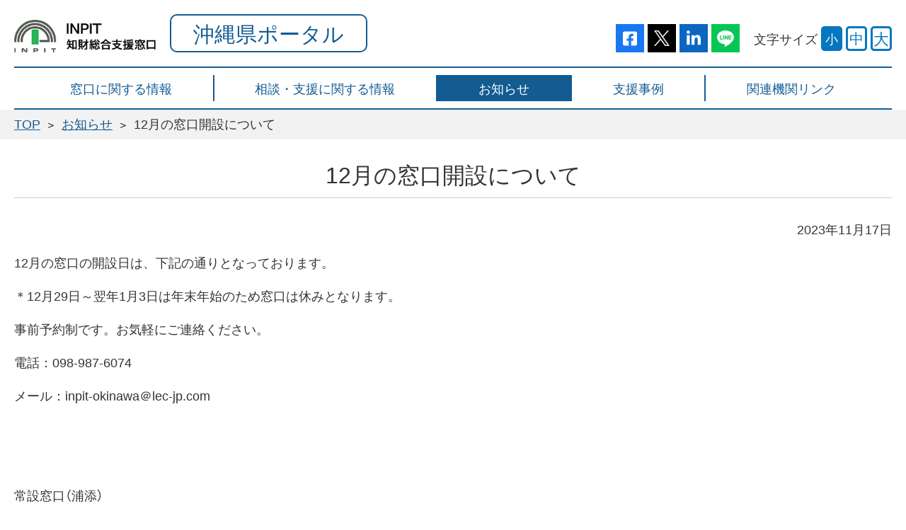

--- FILE ---
content_type: text/html; charset=UTF-8
request_url: https://chizai-portal.inpit.go.jp/madoguchi/okinawa/news/12_3.html
body_size: 12201
content:
<!DOCTYPE html>
<html lang="ja">
<head>
<meta charset="utf-8">
<meta http-equiv="X-UA-Compatible" content="IE=edge">
<title>12月の窓口開設について | INPIT沖縄県知財総合支援窓口</title>
<meta name="description" content="中小企業・個人事業・創業予定の個人の方まで、ご相談に対して知財のスペシャリストがワンストップサービスで対応させていただきます。知的財産に関すること、なんでもご相談ください。12月の窓口開設についてのページです。">
<meta name="keywords" content="沖縄県,特許,商標,意匠,ブランド,支援,無料,知的財産,知財,実用新案,12月の窓口開設について">
<meta name="viewport" content="width=device-width,initial-scale=1">
<meta name="format-detection" content="telephone=no">
<meta property="og:type" content="website">
<meta property="og:title" content="12月の窓口開設について | INPIT沖縄県知財総合支援窓口">
<meta property="og:site_name" content="INPIT沖縄県知財総合支援窓口">
<meta property="og:url" content="/madoguchi/okinawa/news/12_3.html">
<meta property="og:description" content="中小企業・個人事業・創業予定の個人の方まで、ご相談に対して知財のスペシャリストがワンストップサービスで対応させていただきます。知的財産に関すること、なんでもご相談ください。12月の窓口開設についてのページです。">
<meta property="og:image" content="">
<meta name="mtea:params" content='{"entry_id":"22034","blog_id":"128","folder_id":"","posttype":"entry"}'>
<link rel="stylesheet" href="/madoguchi/assets/css/common.css?c=135c92&c2=0d4066">
<link rel="stylesheet" href="/madoguchi/assets/css/unique/madoguchi.css">
<link rel="shortcut icon" href="/favicon.ico">
<script src="https://maps.google.co.jp/maps/api/js?key=AIzaSyCsvV_ca4r9tLUUa9zddCZ46pH7i9PQn9o"></script>
<script src="/madoguchi/assets/js/library.js"></script>
<script src="/common/2022/js/general_mdgch.js"></script>
<link rel="stylesheet" href="/mt-static/addons/ContactForm.pack/css/smoothness/jquery-ui.custom.css" type="text/css">
<link rel="stylesheet" href="/mt-static/addons/ContactForm.pack/css/default-style.css" type="text/css">
<script type="text/javascript" src="/mt-static/addons/ContactForm.pack/js/jquery-ui.custom.min.js"></script>
<script type="text/javascript" src="/mt-static/addons/ContactForm.pack/js/default-style.js"></script>
</head>
<body class="layout-col1 layout-header-default">
<noscript>JavascriptがOFFのため正しく表示されない可能性があります。</noscript>
<script>var prefName = '沖縄県';</script>
<script src="/common/2022/js/header_mdgch.js?v=20250609.1.0"></script>
<!-- [ WRAP ] -->
<div id="l-wrap">
<!-- [ GLOBAL HEADER ] -->
<header id="l-header">
<div class="header-fixed">
<div class="header-inner">
<div class="header-upper-nav">
<div class="nav-menu">
<div class="menu-btn">
<div class="btn-wrap">メニューを開く</div>
</div>
</div>
</div>
<ul class="header-lower-gnav" data-gnav-pc>
<li>
<a href="/madoguchi/okinawa/info/"><span>窓口に関する情報</span></a>
<ul>
<li>
<a href="/madoguchi/okinawa/info/"><span>窓口に関する情報トップ</span></a>
</li>
<li>
<a href="/madoguchi/okinawa/info/details/"><span>窓口情報</span></a>
</li>
<li>
<a href="/madoguchi/okinawa/info/about/"><span>運営事業者情報</span></a>
</li>
<li>
<a href="/madoguchi/okinawa/info/access/"><span>アクセス</span></a>
<ul>
<li>
<a href="/madoguchi/okinawa/info/access/"><span>アクセストップ</span></a>
</li>
</ul>
</li>
</ul>
</li>
<li>
<a href="/madoguchi/okinawa/consultation/"><span>相談・支援に関する情報</span></a>
<ul>
<li>
<a href="/madoguchi/okinawa/consultation/"><span>相談・支援に関する情報トップ</span></a>
</li>
<li>
<a href="/madoguchi/okinawa/consultation/support/"><span>支援情報</span></a>
<ul>
<li>
<a href="/madoguchi/okinawa/consultation/support/"><span>支援情報トップ</span></a>
</li>
<li>
<a href="/madoguchi/okinawa/consultation/support/law/"><span>知的財産とは</span></a>
</li>
<li>
<a href="/madoguchi/okinawa/consultation/support/expert/"><span>知財専門家活用</span></a>
</li>
</ul>
</li>
<li>
<a href="/faq/" target="_blank" rel="noopener" class="m-icon-blank"><span>よくあるご質問と回答</span></a>
</li>
<li>
<a href="/madoguchi/okinawa/consultation/consult_info/"><span>相談窓口情報</span></a>
</li>
</ul>
</li>
<li>
<a href="/madoguchi/okinawa/news/"><span>お知らせ</span></a>
</li>
<li>
<a href="/madoguchi/okinawa/supportcase/"><span>支援事例</span></a>
<ul>
<li>
<a href="/madoguchi/okinawa/supportcase/"><span>支援事例トップ</span></a>
</li>
<li>
<a href="/supportcase/" target="_blank" rel="noopener" class="m-icon-blank"><span>全国の支援事例</span></a>
</li>
<li>
<a href="/supportcase/?location=47" target="_blank" rel="noopener" class="m-icon-blank"><span>沖縄県の支援事例</span></a>
</li>
</ul>
</li>
<li>
<a href="/madoguchi/okinawa/link/"><span>関連機関リンク</span></a>
</li>
</ul>
</div>
</div>
<nav class="header-menu">
<div class="menu-container">
<ul class="container-nav-gnav">
<li>
<a href="/madoguchi/okinawa/info/"><span>窓口に関する情報</span></a>
<ul>
<li>
<a href="/madoguchi/okinawa/info/"><span>窓口に関する情報トップ</span></a>
</li>
<li>
<a href="/madoguchi/okinawa/info/details/"><span>窓口情報</span></a>
</li>
<li>
<a href="/madoguchi/okinawa/info/about/"><span>運営事業者情報</span></a>
</li>
<li>
<a href="/madoguchi/okinawa/info/access/"><span>アクセス</span></a>
<ul>
<li>
<a href="/madoguchi/okinawa/info/access/"><span>アクセストップ</span></a>
</li>
<li>
<a href=""><span></span></a>
</li>
<li>
<a href=""><span></span></a>
</li>
<li>
<a href=""><span></span></a>
</li>
<li>
<a href=""><span></span></a>
</li>
</ul>
</li>
</ul>
</li>
<li>
<a href="/madoguchi/okinawa/consultation/"><span>相談・支援に関する情報</span></a>
<ul>
<li>
<a href="/madoguchi/okinawa/consultation/"><span>相談・支援に関する情報トップ</span></a>
</li>
<li>
<a href="/madoguchi/okinawa/consultation/support/"><span>支援情報</span></a>
<ul>
<li>
<a href="/madoguchi/okinawa/consultation/support/"><span>支援情報トップ</span></a>
</li>
<li>
<a href="/madoguchi/okinawa/consultation/support/law/"><span>知的財産とは</span></a>
</li>
<li>
<a href="/madoguchi/okinawa/consultation/support/expert/"><span>知財専門家活用</span></a>
</li>
</ul>
</li>
<li>
<a href="/faq/" target="_blank" rel="noopener" class="m-icon-blank"><span>よくあるご質問と回答</span></a>
</li>
<li>
<a href="/madoguchi/okinawa/consultation/consult_info/"><span>相談窓口情報</span></a>
</li>
</ul>
</li>
<li>
<a href="/madoguchi/okinawa/news/"><span>お知らせ</span></a>
</li>
<li>
<a href="/madoguchi/okinawa/supportcase/"><span>支援事例</span></a>
<ul>
<li>
<a href="/madoguchi/okinawa/supportcase/"><span>支援事例トップ</span></a>
</li>
<li>
<a href="/supportcase/" target="_blank" rel="noopener" class="m-icon-blank"><span>全国の支援事例</span></a>
</li>
<li>
<a href="/supportcase/?location=47" target="_blank" rel="noopener" class="m-icon-blank"><span>沖縄県の支援事例</span></a>
</li>
</ul>
</li>
<li>
<a href="/madoguchi/okinawa/link/"><span>関連機関リンク</span></a>
</li>
</ul>
<ul class="container-nav-list">
<li><a href="/madoguchi/okinawa/sitemap/"><span>サイトマップ</span></a></li>
<li><a href="/sitepolicy.html"><span>サイトポリシー</span></a></li>
<li><a href="/madoguchi/okinawa/info/about/"><span>運営事業者情報</span></a></li>
</ul>
<div class="container-close">
<div class="close-btn">
<img src="/madoguchi/assets/svg/i_close2.svg?c=fff" data-svg>
<span class="btn-txt">閉じる</span>
</div>
</div>
</div>
</nav>
<div class="header-overlay"></div>
</header>
<!-- [ /GLOBAL HEADER ] -->
<!-- [ CONTENT ] -->
<main id="l-content">
<div class="content-pagepath">
<ul id="l-topicpath" data-fixed>
<li><a href="/madoguchi/okinawa/">TOP</a></li>
<li><a href="/madoguchi/okinawa/news/">お知らせ</a></li>
<li><span>12月の窓口開設について</span></li>
</ul>
</div>
<div class="content-inner" data-fixed>
<div class="content-main">
<h1 class="m-txt-ttl">12月の窓口開設について</h1>
<p class="m-txt-p tar">
2023年11月17日
</p>
<p class="m-txt-p">12月の窓口の開設日は、下記の通りとなっております。</p>
<p class="m-txt-p">＊12月29日～翌年1月3日は年末年始のため窓口は休みとなります。</p>
<p class="m-txt-p">事前予約制です。お気軽にご連絡ください。</p>
<p class="m-txt-p">電話：098-987-6074　</p>
<p class="m-txt-p">メール：inpit-okinawa＠lec-jp.com</p>
<p class="m-txt-p">&nbsp;</p>
<p class="m-txt-p">&nbsp;</p>
<p class="m-txt-p">常設窓口（浦添）</p>
<p class="m-txt-p">　平日9:00～17:00</p>
<p class="m-txt-p">&nbsp;</p>
<p class="m-txt-p">外部窓口（那覇）　※コロナ感染防止のためＷｅｂ相談となる場合があります。</p>
<p class="m-txt-p">　12月5日(火)9:00～17:00 　</p>
<p class="m-txt-p">　12月19日(火)9:00～17:00</p>
<p class="m-txt-p">&nbsp;</p>
<p class="m-txt-p">外部窓口（うるま）</p>
<p class="m-txt-p">　12月6日(水) 9:00～17:00</p>
<p class="m-txt-p">　12月13日(水) 9:00～17:00</p>
<p class="m-txt-p">　12月20日(水) 9:00～17:00</p>
<p class="m-txt-p">　12月27日(水) 9:00～17:00</p>
<p class="m-txt-p">　</p>
<p class="m-txt-p">外部窓口（名護）</p>
<p class="m-txt-p">　12月27日(水) 9:00～17:00</p>
<p class="m-txt-p">&nbsp;</p>
<p class="m-txt-p">外部窓口（石垣）</p>
<p class="m-txt-p">　12月22日(金) 10:00～15:00</p>
<p class="m-txt-p">&nbsp;</p>
<p class="m-txt-p">【窓口派遣専門家配置日（常設窓口　浦添）】</p>
<p class="m-txt-p">&nbsp;</p>
<p class="m-txt-p">　12月 5日（火）10:00～15:00 松島　恵美　弁護士</p>
<p class="m-txt-p">&nbsp;</p>
<p class="m-txt-p">　12月 7日（木）10:00～15:00　大久保　秀人　弁護士</p>
<p class="m-txt-p">&nbsp;</p>
<p class="m-txt-p">　12月 14日（木）10:00～15:00 　本堂　裕司　弁理士</p>
<p class="m-txt-p">&nbsp;</p>
<p class="m-txt-p">　12月18日（月）10:00～15:00 　大久保　秀人　弁理士</p>
<p class="m-txt-p">&nbsp;</p>
<p class="m-txt-p">　12月21日（木）10:00～15:00 　西平　守秀　弁理士</p>
<p class="m-txt-p">&nbsp;</p>
<p class="m-txt-p">　12月28日（木）10:00～15:00　 松本　秀治　弁理士</p>
<p class="m-txt-p">&nbsp;</p>
<p class="m-txt-p">　<a href="/madoguchi/okinawa/info/access/">各窓口へのアクセスはこちら</a></p>
<p class="m-txt-p">　</p>
</div>
</div>
<div id="l-pagetop">
<button class="pagetop-btn" data-pagetop>トップへ戻る</button>
</div>
<div class="m-box-section section-bnr">
<div data-fixed>
<div class="m-list-bnr">
<ul data-gs="10" data-gs-sp="2">
<li data-gs-col="2">
<a href="https://www.jpo.go.jp/index.html" target="_blank"><img src="/madoguchi_news/banner/banner01.gif" alt="特許庁"></a>
</li>
<li data-gs-col="2">
<a href="https://www.jpo.go.jp/introduction/soshiki/chizaishitsu/index.html" target="_blank"><img src="/madoguchi_news/banner/banner02.gif" alt="経済産業省"></a>
</li>
<li data-gs-col="2">
<a href="http://www.inpit.go.jp/" target="_blank"><img src="/madoguchi_news/banner/banner03.gif" alt="独立行政法人"></a>
</li>
<li data-gs-col="2">
<a href="/"><img src="/madoguchi_news/banner/sitepolicy_1.gif" alt="知財ポータル"></a>
</li>
<li data-gs-col="2">
<a href="https://yorozu.smrj.go.jp/" target="_blank"><img src="/madoguchi_news/banner/banner30.jpg" alt="よろず支援拠点"></a>
</li>
</ul>
</div>
</div>
</div>
</main>
<!-- [ /CONTENT ] -->
<!-- [ GLOBAL FOOTER ] -->
<script src="/common/2022/js/footer_mdgch.js?v=20250612.1.0"></script>
<!-- [ /GLOBAL FOOTER ] -->
<div class="hide-tab"></div>
<div class="hide-sp"></div>
</div>
<!-- [ WRAP ] -->
<script src="/madoguchi/assets/js/common.js"></script>
<script src="/madoguchi/assets/js/site.js"></script>
</body>
</html>



--- FILE ---
content_type: text/css; charset=utf-8
request_url: https://chizai-portal.inpit.go.jp/madoguchi/assets/css/common.css?c=135c92&c2=0d4066
body_size: 426039
content:
@charset 'UTF-8';
/*! normalize.css v3.0.1 | MIT License | git.io/normalize */
/**
 * 1. Set default font family to sans-serif.
 * 2. Prevent iOS text size adjust after orientation change, without disabling
 *    user zoom.
 */

html {
	font-size: 18px;
	color: #343434;
}
html.textMedium {
	font-size: 20px;
}
html.textLarge {
	font-size: 22px;
}
@media screen and ( max-width: 950px ) {
	html {
		font-size: 16px;
	}
	html.textMedium {
		font-size: 18px;
	}
	html.textLarge {
		font-size: 20px;
	}
}
@media screen and ( max-width: 550px ) {
	html {
		font-size: 14px;
	}
	html.textMedium {
		font-size: 16px;
	}
	html.textLarge {
		font-size: 18px;
	}
    a{
    overflow-wrap: break-word;
　　　word-wrap: break-word;
    }

}



html {
	    -ms-text-size-adjust : 100%;
	/* 2 */
	-webkit-text-size-adjust : 100%;
	/* 2 */
}

/**
 * Remove default margin.
 */
body {
	margin : 0;
}
* {
	word-break: break-all;
	word-wrap: break-word;
}

/* HTML5 display definitions
   ========================================================================== */
/**
 * Correct `block` display not defined for any HTML5 element in IE 8/9.
 * Correct `block` display not defined for `details` or `summary` in IE 10/11 and Firefox.
 * Correct `block` display not defined for `main` in IE 11.
 */
article, aside, details, figcaption, figure, footer, header, hgroup, main, nav, section, summary {
	display : block;
}

/**
 * 1. Correct `inline-block` display not defined in IE 8/9.
 * 2. Normalize vertical alignment of `progress` in Chrome, Firefox, and Opera.
 */
audio, canvas, progress, video {
	display : inline-block;
	/* 1 */
	vertical-align : baseline;
	/* 2 */
}

/**
 * Prevent modern browsers from displaying `audio` without controls.
 * Remove excess height in iOS 5 devices.
 */
audio:not([controls]) {
	display : none;
	height : 0;
}

/**
 * Address `[hidden]` styling not present in IE 8/9/10.
 * Hide the `template` element in IE 8/9/11, Safari, and Firefox < 22.
 */
[hidden], template {
	display : none;
}

/* Links
   ========================================================================== */
/**
 * Remove the gray background color from active links in IE 10.
 */
a {
	background : transparent;
}

/**
 * Improve readability when focused and also mouse hovered in all browsers.
 */
a:active, a:hover {
	outline : 0;
}
a:hover {
	opacity: 0.7;
}

/* Text-level semantics
   ========================================================================== */
/**
 * Address styling not present in IE 8/9/10/11, Safari, and Chrome.
 */
abbr[title] {
	border-bottom : 1px dotted;
}

/**
 * Address style set to `bolder` in Firefox 4+, Safari, and Chrome.
 */
b, strong {
	font-weight : bold;
}

/**
 * Address styling not present in Safari and Chrome.
 */
dfn {
	font-style : italic;
}

/**
 * Address variable `h1` font-size and margin within `section` and `article`
 * contexts in Firefox 4+, Safari, and Chrome.
 */
h1 {
}

/**
 * Address styling not present in IE 8/9.
 */
mark {
	background : #ff0;
	color : #000;
}

/**
 * Address inconsistent and variable font size in all browsers.
 */
small {
	font-size : 80%;
}

/**
 * Prevent `sub` and `sup` affecting `line-height` in all browsers.
 */
sub, sup {
	font-size : 75%;
	line-height : 0;
	position : relative;
	vertical-align : baseline;
}

sup {
	top : -0.5em;
}

sub {
	bottom : -0.25em;
}

/* Embedded content
   ========================================================================== */
/**
 * Remove border when inside `a` element in IE 8/9/10.
 */
img {
	border : 0;
}

/**
 * Correct overflow not hidden in IE 9/10/11.
 */
svg:not(:root) {
	overflow : hidden;
}

/* Grouping content
   ========================================================================== */
/**
 * Address margin not present in IE 8/9 and Safari.
 */
/**
 * Address differences between Firefox and other browsers.
 */
hr {
	-webkit-box-sizing : content-box;
	        box-sizing : content-box;
	height : 0;
}

/**
 * Contain overflow in all browsers.
 */
pre {
	overflow : auto;
}

/**
 * Address odd `em`-unit font size rendering in all browsers.
 */
code, kbd, pre, samp {
	font-family : monospace, monospace;
}

/* Forms
   ========================================================================== */
/**
 * Known limitation: by default, Chrome and Safari on OS X allow very limited
 * styling of `select`, unless a `border` property is set.
 */
/**
 * 1. Correct color not being inherited.
 *    Known issue: affects color of disabled elements.
 * 2. Correct font properties not being inherited.
 * 3. Address margins set differently in Firefox 4+, Safari, and Chrome.
 */
button, input, optgroup, select, textarea {
	color : inherit;
	/* 1 */
	font : inherit;
	/* 2 */
	margin : 0;
	/* 3 */
}

/**
 * Address `overflow` set to `hidden` in IE 8/9/10/11.
 */
button {
	overflow : visible;
}

/**
 * Address inconsistent `text-transform` inheritance for `button` and `select`.
 * All other form control elements do not inherit `text-transform` values.
 * Correct `button` style inheritance in Firefox, IE 8/9/10/11, and Opera.
 * Correct `select` style inheritance in Firefox.
 */
button, select {
	text-transform : none;
}

/**
 * 1. Avoid the WebKit bug in Android 4.0.* where (2) destroys native `audio`
 *    and `video` controls.
 * 2. Correct inability to style clickable `input` types in iOS.
 * 3. Improve usability and consistency of cursor style between image-type
 *    `input` and others.
 */
button, html input[type='button'], input[type='reset'], input[type='submit'] {
	-webkit-appearance : button;
	/* 2 */
	cursor : pointer;
	/* 3 */
}

/**
 * Re-set default cursor for disabled elements.
 */
button[disabled], html input[disabled] {
	cursor : default;
}

/**
 * Remove inner padding and border in Firefox 4+.
 */
button::-moz-focus-inner, input::-moz-focus-inner {
	border : 0;
	padding : 0;
}

/**
 * Address Firefox 4+ setting `line-height` on `input` using `!important` in
 * the UA stylesheet.
 */
input {
	line-height : normal;
}

/**
 * It's recommended that you don't attempt to style these elements.
 * Firefox's implementation doesn't respect box-sizing, padding, or width.
 *
 * 1. Address box sizing set to `content-box` in IE 8/9/10.
 * 2. Remove excess padding in IE 8/9/10.
 */
input[type='checkbox'], input[type='radio'] {
	-webkit-box-sizing : border-box;
	        box-sizing : border-box;
	/* 1 */
	padding : 0;
	/* 2 */
}

/**
 * Fix the cursor style for Chrome's increment/decrement buttons. For certain
 * `font-size` values of the `input`, it causes the cursor style of the
 * decrement button to change from `default` to `text`.
 */
input[type='number']::-webkit-inner-spin-button, input[type='number']::-webkit-outer-spin-button {
	height : auto;
}

/**
 * 1. Address `appearance` set to `searchfield` in Safari and Chrome.
 * 2. Address `box-sizing` set to `border-box` in Safari and Chrome
 *    (include `-moz` to future-proof).
 */
input[type='search'] {
	-webkit-appearance : textfield;
	/* 1 */
	-webkit-box-sizing : content-box;
	/* 2 */
	        box-sizing : content-box;
}

/**
 * Remove inner padding and search cancel button in Safari and Chrome on OS X.
 * Safari (but not Chrome) clips the cancel button when the search input has
 * padding (and `textfield` appearance).
 */
input[type='search']::-webkit-search-cancel-button, input[type='search']::-webkit-search-decoration {
	-webkit-appearance : none;
}

/**
 * Define consistent border, margin, and padding.
 */
fieldset {
	border : 1px solid #c0c0c0;
	margin : 0 2px;
	padding : 0.35em 0.625em 0.75em;
}

/**
 * 1. Correct `color` not being inherited in IE 8/9/10/11.
 * 2. Remove padding so people aren't caught out if they zero out fieldsets.
 */
legend {
	border : 0;
	/* 1 */
	padding : 0;
	/* 2 */
}

/**
 * Remove default vertical scrollbar in IE 8/9/10/11.
 */
textarea {
	overflow : auto;
}

/**
 * Don't inherit the `font-weight` (applied by a rule above).
 * NOTE: the default cannot safely be changed in Chrome and Safari on OS X.
 */
optgroup {
	font-weight : bold;
}

/* Tables
   ========================================================================== */
/**
 * Remove most spacing between table cells.
 */
table {
	border-collapse : collapse;
	border-spacing : 0;
}

td, th {
	padding : 0;
}

/*! minimum_reset.css v0.0.1 */
h1, h2, h3, h4, h5, h6 {
	margin : 0;
	font-size: 1rem;
	font-weight : normal;
}

ul, ol {
	margin : 0;
	padding : 0;
	list-style : none;
}

ul li, ol li {
	margin : 0;
	padding : 0;
	list-style : none;
}

dl, dt, dd {
	margin : 0;
	padding : 0;
}

p {
	margin-top : 0;
	margin-bottom : 0;
}

strong {
	font-weight : bold;
}

address {
	font-style : normal;
}

img {
	vertical-align : bottom;
}

figure {
	margin : 0;
}

*, :before, *:after {
	-webkit-box-sizing : border-box;
	        box-sizing : border-box;
}

button {
	-webkit-appearance : none;
	   -moz-appearance : none;
	        appearance : none;
	margin : 0;
	padding : 0;
	overflow : visible;
	cursor : pointer;
	border : none;
	outline : none;
}

button[disabled] {
	cursor : default;
}

.clearfix {
	*zoom : 1;
}
.clearfix:after {
	content : ' ';
	display : table;
	clear : both;
}

.w1p {
	width : 1% !important;
}

.w2p {
	width : 2% !important;
}

.w3p {
	width : 3% !important;
}

.w4p {
	width : 4% !important;
}

.w5p {
	width : 5% !important;
}

.w6p {
	width : 6% !important;
}

.w7p {
	width : 7% !important;
}

.w8p {
	width : 8% !important;
}

.w9p {
	width : 9% !important;
}

.w10p {
	width : 10% !important;
}

.w11p {
	width : 11% !important;
}

.w12p {
	width : 12% !important;
}

.w13p {
	width : 13% !important;
}

.w14p {
	width : 14% !important;
}

.w15p {
	width : 15% !important;
}

.w16p {
	width : 16% !important;
}

.w17p {
	width : 17% !important;
}

.w18p {
	width : 18% !important;
}

.w19p {
	width : 19% !important;
}

.w20p {
	width : 20% !important;
}

.w21p {
	width : 21% !important;
}

.w22p {
	width : 22% !important;
}

.w23p {
	width : 23% !important;
}

.w24p {
	width : 24% !important;
}

.w25p {
	width : 25% !important;
}

.w26p {
	width : 26% !important;
}

.w27p {
	width : 27% !important;
}

.w28p {
	width : 28% !important;
}

.w29p {
	width : 29% !important;
}

.w30p {
	width : 30% !important;
}

.w31p {
	width : 31% !important;
}

.w32p {
	width : 32% !important;
}

.w33p {
	width : 33% !important;
}

.w34p {
	width : 34% !important;
}

.w35p {
	width : 35% !important;
}

.w36p {
	width : 36% !important;
}

.w37p {
	width : 37% !important;
}

.w38p {
	width : 38% !important;
}

.w39p {
	width : 39% !important;
}

.w40p {
	width : 40% !important;
}

.w41p {
	width : 41% !important;
}

.w42p {
	width : 42% !important;
}

.w43p {
	width : 43% !important;
}

.w44p {
	width : 44% !important;
}

.w45p {
	width : 45% !important;
}

.w46p {
	width : 46% !important;
}

.w47p {
	width : 47% !important;
}

.w48p {
	width : 48% !important;
}

.w49p {
	width : 49% !important;
}

.w50p {
	width : 50% !important;
}

.w51p {
	width : 51% !important;
}

.w52p {
	width : 52% !important;
}

.w53p {
	width : 53% !important;
}

.w54p {
	width : 54% !important;
}

.w55p {
	width : 55% !important;
}

.w56p {
	width : 56% !important;
}

.w57p {
	width : 57% !important;
}

.w58p {
	width : 58% !important;
}

.w59p {
	width : 59% !important;
}

.w60p {
	width : 60% !important;
}

.w61p {
	width : 61% !important;
}

.w62p {
	width : 62% !important;
}

.w63p {
	width : 63% !important;
}

.w64p {
	width : 64% !important;
}

.w65p {
	width : 65% !important;
}

.w66p {
	width : 66% !important;
}

.w67p {
	width : 67% !important;
}

.w68p {
	width : 68% !important;
}

.w69p {
	width : 69% !important;
}

.w70p {
	width : 70% !important;
}

.w71p {
	width : 71% !important;
}

.w72p {
	width : 72% !important;
}

.w73p {
	width : 73% !important;
}

.w74p {
	width : 74% !important;
}

.w75p {
	width : 75% !important;
}

.w76p {
	width : 76% !important;
}

.w77p {
	width : 77% !important;
}

.w78p {
	width : 78% !important;
}

.w79p {
	width : 79% !important;
}

.w80p {
	width : 80% !important;
}

.w81p {
	width : 81% !important;
}

.w82p {
	width : 82% !important;
}

.w83p {
	width : 83% !important;
}

.w84p {
	width : 84% !important;
}

.w85p {
	width : 85% !important;
}

.w86p {
	width : 86% !important;
}

.w87p {
	width : 87% !important;
}

.w88p {
	width : 88% !important;
}

.w89p {
	width : 89% !important;
}

.w90p {
	width : 90% !important;
}

.w91p {
	width : 91% !important;
}

.w92p {
	width : 92% !important;
}

.w93p {
	width : 93% !important;
}

.w94p {
	width : 94% !important;
}

.w95p {
	width : 95% !important;
}

.w96p {
	width : 96% !important;
}

.w97p {
	width : 97% !important;
}

.w98p {
	width : 98% !important;
}

.w99p {
	width : 99% !important;
}

.w100p {
	width : 100% !important;
}

.w1e {
	width : 1em !important;
}

.w2e {
	width : 2em !important;
}

.w3e {
	width : 3em !important;
}

.w4e {
	width : 4em !important;
}

.w5e {
	width : 5em !important;
}

.w6e {
	width : 6em !important;
}

.w7e {
	width : 7em !important;
}

.w8e {
	width : 8em !important;
}

.w9e {
	width : 9em !important;
}

.w10e {
	width : 10em !important;
}

.w11e {
	width : 11em !important;
}

.w12e {
	width : 12em !important;
}

.w13e {
	width : 13em !important;
}

.w14e {
	width : 14em !important;
}

.w15e {
	width : 15em !important;
}

.w16e {
	width : 16em !important;
}

.w17e {
	width : 17em !important;
}

.w18e {
	width : 18em !important;
}

.w19e {
	width : 19em !important;
}

.w20e {
	width : 20em !important;
}

.w21e {
	width : 21em !important;
}

.w22e {
	width : 22em !important;
}

.w23e {
	width : 23em !important;
}

.w24e {
	width : 24em !important;
}

.w25e {
	width : 25em !important;
}

.w26e {
	width : 26em !important;
}

.w27e {
	width : 27em !important;
}

.w28e {
	width : 28em !important;
}

.w29e {
	width : 29em !important;
}

.w30e {
	width : 30em !important;
}

.mat0 {
	margin-top : 0 !important;
}

@media screen and (min-width: 0) and (max-width: 767px) {
	.mat0-sp {
		margin-top : 0 !important;
	}
}

.mat-ss {
	margin-top : 20px !important;
}
@media screen and (min-width: 0) and (max-width: 767px) {
	.mat-ss {
		margin-top : 10px !important;
	}
}

.mat-s {
	margin-top : 40px !important;
}
@media screen and (min-width: 0) and (max-width: 767px) {
	.mat-s {
		margin-top : 20px !important;
	}
}

.mat-m {
	margin-top : 60px !important;
}
@media screen and (min-width: 0) and (max-width: 767px) {
	.mat-m {
		margin-top : 30px !important;
	}
}

.mat-l {
	margin-top : 80px !important;
}
@media screen and (min-width: 0) and (max-width: 767px) {
	.mat-l {
		margin-top : 40px !important;
	}
}

.fzs {
	font-size : 0.88rem;
}
@media screen and (min-width: 0) and (max-width: 767px) {
	.fzs {
		font-size : 0.88rem;
	}
}

.fzm {
	font-size : 1rem;
}
@media screen and (min-width: 0) and (max-width: 767px) {
	.fzm {
		font-size : 1rem;
	}
}

.fzl {
	font-size : 1.2rem;
}
@media screen and (min-width: 0) and (max-width: 767px) {
	.fzl {
		font-size : 1.2rem;
	}
}

.fw {
	font-weight : bold !important;
}

.fwn {
	font-weight : normal !important;
}

.cred {
	color : #c00 !important;
}

.tal {
	text-align : left !important;
}

.tac {
	text-align : center !important;
}

.tar {
	text-align : right !important;
}

.tdu {
	text-decoration : underline;
}

.tdlt{
	text-decoration: line-through;
    text-decoration-color: red;
}

@media screen and (min-width: 981px) {
	.hide-pc {
		display : none !important;
	}
}

@media screen and (min-width: 768px) and (max-width: 980px) {
	.hide-tab {
		display : none !important;
	}
}

@media screen and (min-width: 0) and (max-width: 767px) {
	.hide-sp {
		display : none !important;
	}
}

.is-addTile {
	-webkit-box-sizing : border-box;
	        box-sizing : border-box;
}

.w-fix {
	width : 100%;
	height : auto;
}

.swiper-container {
	margin-left : auto;
	margin-right : auto;
	position : relative;
	overflow : hidden;
	z-index : 1;
}

.swiper-container-no-flexbox .swiper-slide {
	float : left;
}

.swiper-container-vertical > .swiper-wrapper {
	-webkit-box-orient : vertical;
	-ms-flex-direction : column;
	    flex-direction : column;
}

.swiper-wrapper {
	position : relative;
	width : 100%;
	height : 100%;
	z-index : 1;
	display : -webkit-box;
	display : -ms-flexbox;
	display : flex;
	-webkit-box-sizing : content-box;
	        box-sizing : content-box;
}

.swiper-container-android .swiper-slide, .swiper-wrapper {
	-webkit-transform : translate3d(0, 0, 0);
	    -ms-transform : translate3d(0, 0, 0);
	        transform : translate3d(0, 0, 0);
}

.swiper-container-multirow > .swiper-wrapper {
	-webkit-box-lines : multiple;
	   -moz-box-lines : multiple;
	-ms-flex-wrap : wrap;
	    flex-wrap : wrap;
}

.swiper-container-free-mode > .swiper-wrapper {
	margin : 0 auto;
}

.swiper-slide {
	-webkit-flex-shrink : 0;
	-ms-flex : 0 0 auto;
	-ms-flex-negative : 0;
	        flex-shrink : 0;
	width : 100%;
	height : 100%;
	position : relative;
}

.swiper-container-autoheight, .swiper-container-autoheight .swiper-slide {
	height : auto;
}

.swiper-container-autoheight .swiper-wrapper {
	-webkit-box-align : start;
	-ms-flex-align : start;
	align-items : flex-start;
}

.swiper-container .swiper-notification {
	position : absolute;
	left : 0;
	top : 0;
	pointer-events : none;
	opacity : 0;
	-ms-filter : 'progid:DXImageTransform.Microsoft.Alpha(Opacity=0)';
	z-index : -1000;
}

.swiper-wp8-horizontal {
	-ms-touch-action : pan-y;
	    touch-action : pan-y;
}

.swiper-wp8-vertical {
	-ms-touch-action : pan-x;
	    touch-action : pan-x;
}

.swiper-button-next, .swiper-button-prev {
	position : absolute;
	top : 50%;
	width : 27px;
	height : 44px;
	margin-top : -22px;
	z-index : 10;
	cursor : pointer;
	background-size : 27px 44px;
	background-position : center;
	background-repeat : no-repeat;
}

.swiper-button-next.swiper-button-disabled, .swiper-button-prev.swiper-button-disabled {
	opacity : 0.35;
	-ms-filter : 'progid:DXImageTransform.Microsoft.Alpha(Opacity=35)';
	cursor : auto;
	pointer-events : none;
}

.swiper-button-prev, .swiper-container-rtl .swiper-button-next {
	background-image : url('data:image/svg+xml;charset=utf-8,%3Csvg%20xmlns%3D\'http%3A%2F%2Fwww.w3.org%2F2000%2Fsvg\'%20viewBox%3D\'0%200%2027%2044\'%3E%3Cpath%20d%3D\'M0%2C22L22%2C0l2.1%2C2.1L4.2%2C22l19.9%2C19.9L22%2C44L0%2C22L0%2C22L0%2C22z\'%20fill%3D\'%23007aff\'%2F%3E%3C%2Fsvg%3E');
	left : 10px;
	right : auto;
}

.swiper-button-prev.swiper-button-black, .swiper-container-rtl .swiper-button-next.swiper-button-black {
	background-image : url('data:image/svg+xml;charset=utf-8,%3Csvg%20xmlns%3D\'http%3A%2F%2Fwww.w3.org%2F2000%2Fsvg\'%20viewBox%3D\'0%200%2027%2044\'%3E%3Cpath%20d%3D\'M0%2C22L22%2C0l2.1%2C2.1L4.2%2C22l19.9%2C19.9L22%2C44L0%2C22L0%2C22L0%2C22z\'%20fill%3D\'%23000000\'%2F%3E%3C%2Fsvg%3E');
}

.swiper-button-prev.swiper-button-white, .swiper-container-rtl .swiper-button-next.swiper-button-white {
	background-image : url('data:image/svg+xml;charset=utf-8,%3Csvg%20xmlns%3D\'http%3A%2F%2Fwww.w3.org%2F2000%2Fsvg\'%20viewBox%3D\'0%200%2027%2044\'%3E%3Cpath%20d%3D\'M0%2C22L22%2C0l2.1%2C2.1L4.2%2C22l19.9%2C19.9L22%2C44L0%2C22L0%2C22L0%2C22z\'%20fill%3D\'%23ffffff\'%2F%3E%3C%2Fsvg%3E');
}

.swiper-button-next, .swiper-container-rtl .swiper-button-prev {
	background-image : url('data:image/svg+xml;charset=utf-8,%3Csvg%20xmlns%3D\'http%3A%2F%2Fwww.w3.org%2F2000%2Fsvg\'%20viewBox%3D\'0%200%2027%2044\'%3E%3Cpath%20d%3D\'M27%2C22L27%2C22L5%2C44l-2.1-2.1L22.8%2C22L2.9%2C2.1L5%2C0L27%2C22L27%2C22z\'%20fill%3D\'%23007aff\'%2F%3E%3C%2Fsvg%3E');
	right : 10px;
	left : auto;
}

.swiper-button-next.swiper-button-black, .swiper-container-rtl .swiper-button-prev.swiper-button-black {
	background-image : url('data:image/svg+xml;charset=utf-8,%3Csvg%20xmlns%3D\'http%3A%2F%2Fwww.w3.org%2F2000%2Fsvg\'%20viewBox%3D\'0%200%2027%2044\'%3E%3Cpath%20d%3D\'M27%2C22L27%2C22L5%2C44l-2.1-2.1L22.8%2C22L2.9%2C2.1L5%2C0L27%2C22L27%2C22z\'%20fill%3D\'%23000000\'%2F%3E%3C%2Fsvg%3E');
}

.swiper-button-next.swiper-button-white, .swiper-container-rtl .swiper-button-prev.swiper-button-white {
	background-image : url('data:image/svg+xml;charset=utf-8,%3Csvg%20xmlns%3D\'http%3A%2F%2Fwww.w3.org%2F2000%2Fsvg\'%20viewBox%3D\'0%200%2027%2044\'%3E%3Cpath%20d%3D\'M27%2C22L27%2C22L5%2C44l-2.1-2.1L22.8%2C22L2.9%2C2.1L5%2C0L27%2C22L27%2C22z\'%20fill%3D\'%23ffffff\'%2F%3E%3C%2Fsvg%3E');
}

.swiper-pagination {
	position : absolute;
	text-align : center;
	-webkit-transform : translate3d(0, 0, 0);
	    -ms-transform : translate3d(0, 0, 0);
	        transform : translate3d(0, 0, 0);
	z-index : 10;
}

.swiper-pagination.swiper-pagination-hidden {
	opacity : 0;
	-ms-filter : 'progid:DXImageTransform.Microsoft.Alpha(Opacity=0)';
}

.swiper-container-horizontal > .swiper-pagination-bullets, .swiper-pagination-custom, .swiper-pagination-fraction {
	bottom : 10px;
	left : 0;
	width : 100%;
}

.swiper-pagination-bullet {
	width : 8px;
	height : 8px;
	display : inline-block;
	border-radius : 100%;
	background : #000;
	opacity : 0.2;
	-ms-filter : 'progid:DXImageTransform.Microsoft.Alpha(Opacity=20)';
}

button.swiper-pagination-bullet {
	border : none;
	margin : 0;
	padding : 0;
	-webkit-box-shadow : none;
	        box-shadow : none;
	   -moz-appearance : none;
	    -ms-appearance : none;
	-webkit-appearance : none;
	        appearance : none;
}

.swiper-pagination-clickable .swiper-pagination-bullet {
	cursor : pointer;
}

.swiper-pagination-white .swiper-pagination-bullet {
	background : #fff;
}

.swiper-pagination-bullet-active {
	opacity : 1;
	-ms-filter : 'progid:DXImageTransform.Microsoft.Alpha(Opacity=100)';
	background : #007aff;
}

.swiper-pagination-white .swiper-pagination-bullet-active {
	background : #fff;
}

.swiper-pagination-black .swiper-pagination-bullet-active {
	background : #000;
}

.swiper-container-vertical > .swiper-pagination-bullets {
	right : 10px;
	top : 50%;
	-webkit-transform : translate3d(0, -50%, 0);
	    -ms-transform : translate3d(0, -50%, 0);
	        transform : translate3d(0, -50%, 0);
}

.swiper-container-vertical > .swiper-pagination-bullets .swiper-pagination-bullet {
	margin : 5px 0;
	display : block;
}

.swiper-container-horizontal > .swiper-pagination-bullets .swiper-pagination-bullet {
	margin : 0 5px;
}

.swiper-pagination-progress {
	background : rgba(0, 0, 0, 0.25);
	position : absolute;
}

.swiper-pagination-progress .swiper-pagination-progressbar {
	background : #007aff;
	position : absolute;
	left : 0;
	top : 0;
	width : 100%;
	height : 100%;
	-webkit-transform : scale(0);
	    -ms-transform : scale(0);
	        transform : scale(0);
	-webkit-transform-origin : left top;
	    -ms-transform-origin : left top;
	        transform-origin : left top;
}

.swiper-container-rtl .swiper-pagination-progress .swiper-pagination-progressbar {
	-webkit-transform-origin : right top;
	    -ms-transform-origin : right top;
	        transform-origin : right top;
}

.swiper-container-horizontal > .swiper-pagination-progress {
	width : 100%;
	height : 4px;
	left : 0;
	top : 0;
}

.swiper-container-vertical > .swiper-pagination-progress {
	width : 4px;
	height : 100%;
	left : 0;
	top : 0;
}

.swiper-pagination-progress.swiper-pagination-white {
	background : rgba(255, 255, 255, 0.5);
}

.swiper-pagination-progress.swiper-pagination-white .swiper-pagination-progressbar {
	background : #fff;
}

.swiper-pagination-progress.swiper-pagination-black .swiper-pagination-progressbar {
	background : #000;
}

.swiper-container-3d {
	-webkit-perspective : 1200px;
	     -o-perspective : 1200px;
	        perspective : 1200px;
}

.swiper-container-3d .swiper-cube-shadow, .swiper-container-3d .swiper-slide, .swiper-container-3d .swiper-slide-shadow-bottom, .swiper-container-3d .swiper-slide-shadow-left, .swiper-container-3d .swiper-slide-shadow-right, .swiper-container-3d .swiper-slide-shadow-top, .swiper-container-3d .swiper-wrapper {
	-webkit-transform-style : preserve-3d;
	        transform-style : preserve-3d;
}

.swiper-container-3d .swiper-slide-shadow-bottom, .swiper-container-3d .swiper-slide-shadow-left, .swiper-container-3d .swiper-slide-shadow-right, .swiper-container-3d .swiper-slide-shadow-top {
	position : absolute;
	left : 0;
	top : 0;
	width : 100%;
	height : 100%;
	pointer-events : none;
	z-index : 10;
}

.swiper-container-3d .swiper-slide-shadow-left {
	background-image : -webkit-gradient(linear, left top, right top, from(rgba(0, 0, 0, 0.5)), to(transparent));
	background-image : -webkit-linear-gradient(right, rgba(0, 0, 0, 0.5), transparent);
	background-image : -webkit-gradient(linear, right top, left top, from(rgba(0, 0, 0, 0.5)), to(transparent));
	background-image :         linear-gradient(to left, rgba(0, 0, 0, 0.5), transparent);
}

.swiper-container-3d .swiper-slide-shadow-right {
	background-image : -webkit-gradient(linear, right top, left top, from(rgba(0, 0, 0, 0.5)), to(transparent));
	background-image : -webkit-linear-gradient(left, rgba(0, 0, 0, 0.5), transparent);
	background-image : -webkit-gradient(linear, left top, right top, from(rgba(0, 0, 0, 0.5)), to(transparent));
	background-image :         linear-gradient(to right, rgba(0, 0, 0, 0.5), transparent);
}

.swiper-container-3d .swiper-slide-shadow-top {
	background-image : -webkit-gradient(linear, left top, left bottom, from(rgba(0, 0, 0, 0.5)), to(transparent));
	background-image : -webkit-linear-gradient(bottom, rgba(0, 0, 0, 0.5), transparent);
	background-image : -webkit-gradient(linear, left bottom, left top, from(rgba(0, 0, 0, 0.5)), to(transparent));
	background-image :         linear-gradient(to top, rgba(0, 0, 0, 0.5), transparent);
}

.swiper-container-3d .swiper-slide-shadow-bottom {
	background-image : -webkit-gradient(linear, left bottom, left top, from(rgba(0, 0, 0, 0.5)), to(transparent));
	background-image : -webkit-linear-gradient(top, rgba(0, 0, 0, 0.5), transparent);
	background-image : -webkit-gradient(linear, left top, left bottom, from(rgba(0, 0, 0, 0.5)), to(transparent));
	background-image :         linear-gradient(to bottom, rgba(0, 0, 0, 0.5), transparent);
}

.swiper-container-coverflow .swiper-wrapper, .swiper-container-flip .swiper-wrapper {
	-ms-perspective : 1200px;
}

.swiper-container-cube, .swiper-container-flip {
	overflow : visible;
}

.swiper-container-cube .swiper-slide, .swiper-container-flip .swiper-slide {
	pointer-events : none;
	-webkit-backface-visibility : hidden;
	        backface-visibility : hidden;
	z-index : 1;
}

.swiper-container-cube .swiper-slide .swiper-slide, .swiper-container-flip .swiper-slide .swiper-slide {
	pointer-events : none;
}

.swiper-container-cube .swiper-slide-active, .swiper-container-cube .swiper-slide-active .swiper-slide-active, .swiper-container-flip .swiper-slide-active, .swiper-container-flip .swiper-slide-active .swiper-slide-active {
	pointer-events : auto;
}

.swiper-container-cube .swiper-slide-shadow-bottom, .swiper-container-cube .swiper-slide-shadow-left, .swiper-container-cube .swiper-slide-shadow-right, .swiper-container-cube .swiper-slide-shadow-top, .swiper-container-flip .swiper-slide-shadow-bottom, .swiper-container-flip .swiper-slide-shadow-left, .swiper-container-flip .swiper-slide-shadow-right, .swiper-container-flip .swiper-slide-shadow-top {
	z-index : 0;
	-webkit-backface-visibility : hidden;
	        backface-visibility : hidden;
}

.swiper-container-cube .swiper-slide {
	visibility : hidden;
	-webkit-transform-origin : 0 0;
	    -ms-transform-origin : 0 0;
	        transform-origin : 0 0;
	width : 100%;
	height : 100%;
}

.swiper-container-cube.swiper-container-rtl .swiper-slide {
	-webkit-transform-origin : 100% 0;
	    -ms-transform-origin : 100% 0;
	        transform-origin : 100% 0;
}

.swiper-container-cube .swiper-slide-active, .swiper-container-cube .swiper-slide-next, .swiper-container-cube .swiper-slide-next + .swiper-slide, .swiper-container-cube .swiper-slide-prev {
	pointer-events : auto;
	visibility : visible;
}

.swiper-container-cube .swiper-cube-shadow {
	position : absolute;
	left : 0;
	bottom : 0;
	width : 100%;
	height : 100%;
	background : #000;
	opacity : 0.6;
	-ms-filter : 'progid:DXImageTransform.Microsoft.Alpha(Opacity=60)';
	    filter : url('data:image/svg+xml;charset=utf-8,<svg xmlns="http://www.w3.org/2000/svg"><filter id="filter"><feGaussianBlur stdDeviation="50" /></filter></svg>#filter');
	    filter : blur(50px);
	z-index : 0;
}

.swiper-container-fade.swiper-container-free-mode .swiper-slide {
}

.swiper-container-fade .swiper-slide {
	pointer-events : none;
}

.swiper-container-fade .swiper-slide .swiper-slide {
	pointer-events : none;
}

.swiper-container-fade .swiper-slide-active, .swiper-container-fade .swiper-slide-active .swiper-slide-active {
	pointer-events : auto;
}

.swiper-zoom-container {
	width : 100%;
	height : 100%;
	display : -webkit-box;
	display : -ms-flexbox;
	display : flex;
	-webkit-box-pack : center;
	-ms-flex-pack : center;
	justify-content : center;
	-webkit-box-align : center;
	-ms-flex-align : center;
	align-items : center;
	text-align : center;
}

.swiper-zoom-container > canvas, .swiper-zoom-container > img, .swiper-zoom-container > svg {
	max-width : 100%;
	max-height : 100%;
	object-fit : contain;
}

.swiper-scrollbar {
	border-radius : 10px;
	position : relative;
	-ms-touch-action : none;
	background : rgba(0, 0, 0, 0.1);
}

.swiper-container-horizontal > .swiper-scrollbar {
	position : absolute;
	left : 1%;
	bottom : 3px;
	z-index : 50;
	height : 5px;
	width : 98%;
}

.swiper-container-vertical > .swiper-scrollbar {
	position : absolute;
	right : 3px;
	top : 1%;
	z-index : 50;
	width : 5px;
	height : 98%;
}

.swiper-scrollbar-drag {
	height : 100%;
	width : 100%;
	position : relative;
	background : rgba(0, 0, 0, 0.5);
	border-radius : 10px;
	left : 0;
	top : 0;
}

.swiper-scrollbar-cursor-drag {
	cursor : move;
}

.swiper-lazy-preloader {
	width : 42px;
	height : 42px;
	position : absolute;
	left : 50%;
	top : 50%;
	margin-left : -21px;
	margin-top : -21px;
	z-index : 10;
	-webkit-transform-origin : 50%;
	    -ms-transform-origin : 50%;
	        transform-origin : 50%;
	-webkit-animation : swiper-preloader-spin 1s steps(12, end) infinite;
	        animation : swiper-preloader-spin 1s steps(12, end) infinite;
}

.swiper-lazy-preloader:after {
	display : block;
	content : '';
	width : 100%;
	height : 100%;
	background-image : url('data:image/svg+xml;charset=utf-8,%3Csvg%20viewBox%3D\'0%200%20120%20120\'%20xmlns%3D\'http%3A%2F%2Fwww.w3.org%2F2000%2Fsvg\'%20xmlns%3Axlink%3D\'http%3A%2F%2Fwww.w3.org%2F1999%2Fxlink\'%3E%3Cdefs%3E%3Cline%20id%3D\'l\'%20x1%3D\'60\'%20x2%3D\'60\'%20y1%3D\'7\'%20y2%3D\'27\'%20stroke%3D\'%236c6c6c\'%20stroke-width%3D\'11\'%20stroke-linecap%3D\'round\'%2F%3E%3C%2Fdefs%3E%3Cg%3E%3Cuse%20xlink%3Ahref%3D\'%23l\'%20opacity%3D\'.27\'%2F%3E%3Cuse%20xlink%3Ahref%3D\'%23l\'%20opacity%3D\'.27\'%20transform%3D\'rotate(30%2060%2C60)\'%2F%3E%3Cuse%20xlink%3Ahref%3D\'%23l\'%20opacity%3D\'.27\'%20transform%3D\'rotate(60%2060%2C60)\'%2F%3E%3Cuse%20xlink%3Ahref%3D\'%23l\'%20opacity%3D\'.27\'%20transform%3D\'rotate(90%2060%2C60)\'%2F%3E%3Cuse%20xlink%3Ahref%3D\'%23l\'%20opacity%3D\'.27\'%20transform%3D\'rotate(120%2060%2C60)\'%2F%3E%3Cuse%20xlink%3Ahref%3D\'%23l\'%20opacity%3D\'.27\'%20transform%3D\'rotate(150%2060%2C60)\'%2F%3E%3Cuse%20xlink%3Ahref%3D\'%23l\'%20opacity%3D\'.37\'%20transform%3D\'rotate(180%2060%2C60)\'%2F%3E%3Cuse%20xlink%3Ahref%3D\'%23l\'%20opacity%3D\'.46\'%20transform%3D\'rotate(210%2060%2C60)\'%2F%3E%3Cuse%20xlink%3Ahref%3D\'%23l\'%20opacity%3D\'.56\'%20transform%3D\'rotate(240%2060%2C60)\'%2F%3E%3Cuse%20xlink%3Ahref%3D\'%23l\'%20opacity%3D\'.66\'%20transform%3D\'rotate(270%2060%2C60)\'%2F%3E%3Cuse%20xlink%3Ahref%3D\'%23l\'%20opacity%3D\'.75\'%20transform%3D\'rotate(300%2060%2C60)\'%2F%3E%3Cuse%20xlink%3Ahref%3D\'%23l\'%20opacity%3D\'.85\'%20transform%3D\'rotate(330%2060%2C60)\'%2F%3E%3C%2Fg%3E%3C%2Fsvg%3E');
	background-position : 50%;
	background-size : 100%;
	background-repeat : no-repeat;
}

.swiper-lazy-preloader-white:after {
	background-image : url('data:image/svg+xml;charset=utf-8,%3Csvg%20viewBox%3D\'0%200%20120%20120\'%20xmlns%3D\'http%3A%2F%2Fwww.w3.org%2F2000%2Fsvg\'%20xmlns%3Axlink%3D\'http%3A%2F%2Fwww.w3.org%2F1999%2Fxlink\'%3E%3Cdefs%3E%3Cline%20id%3D\'l\'%20x1%3D\'60\'%20x2%3D\'60\'%20y1%3D\'7\'%20y2%3D\'27\'%20stroke%3D\'%23fff\'%20stroke-width%3D\'11\'%20stroke-linecap%3D\'round\'%2F%3E%3C%2Fdefs%3E%3Cg%3E%3Cuse%20xlink%3Ahref%3D\'%23l\'%20opacity%3D\'.27\'%2F%3E%3Cuse%20xlink%3Ahref%3D\'%23l\'%20opacity%3D\'.27\'%20transform%3D\'rotate(30%2060%2C60)\'%2F%3E%3Cuse%20xlink%3Ahref%3D\'%23l\'%20opacity%3D\'.27\'%20transform%3D\'rotate(60%2060%2C60)\'%2F%3E%3Cuse%20xlink%3Ahref%3D\'%23l\'%20opacity%3D\'.27\'%20transform%3D\'rotate(90%2060%2C60)\'%2F%3E%3Cuse%20xlink%3Ahref%3D\'%23l\'%20opacity%3D\'.27\'%20transform%3D\'rotate(120%2060%2C60)\'%2F%3E%3Cuse%20xlink%3Ahref%3D\'%23l\'%20opacity%3D\'.27\'%20transform%3D\'rotate(150%2060%2C60)\'%2F%3E%3Cuse%20xlink%3Ahref%3D\'%23l\'%20opacity%3D\'.37\'%20transform%3D\'rotate(180%2060%2C60)\'%2F%3E%3Cuse%20xlink%3Ahref%3D\'%23l\'%20opacity%3D\'.46\'%20transform%3D\'rotate(210%2060%2C60)\'%2F%3E%3Cuse%20xlink%3Ahref%3D\'%23l\'%20opacity%3D\'.56\'%20transform%3D\'rotate(240%2060%2C60)\'%2F%3E%3Cuse%20xlink%3Ahref%3D\'%23l\'%20opacity%3D\'.66\'%20transform%3D\'rotate(270%2060%2C60)\'%2F%3E%3Cuse%20xlink%3Ahref%3D\'%23l\'%20opacity%3D\'.75\'%20transform%3D\'rotate(300%2060%2C60)\'%2F%3E%3Cuse%20xlink%3Ahref%3D\'%23l\'%20opacity%3D\'.85\'%20transform%3D\'rotate(330%2060%2C60)\'%2F%3E%3C%2Fg%3E%3C%2Fsvg%3E');
}

@-webkit-keyframes swiper-preloader-spin {
	100% {
		-webkit-transform : rotate(360deg);
	}
}

@keyframes swiper-preloader-spin {
	100% {
		-webkit-transform : rotate(360deg);
		        transform : rotate(360deg);
	}
}

/*
  module: m-box-fixed
  - 固定幅・中央揃えのボックス
*/
[data-fixed] {
	width : auto;
	-webkit-box-sizing : content-box;
	        box-sizing : content-box;
	max-width : 1240px;
	margin : 0 auto;
	padding : 0 20px;
}
@media screen and (min-width: 0) and (max-width: 767px) {
	[data-fixed] {
		padding : 0 20px;
		min-width : 0;
		-webkit-box-sizing : border-box;
		        box-sizing : border-box;
	}
}

[data-gs='10'] {
	margin : 0 -14px;
	display : -webkit-box;
	display : -ms-flexbox;
	display : flex;
	-ms-flex-wrap : wrap;
	    flex-wrap : wrap;
}
@media screen and (min-width: 0) and (max-width: 767px) {
	[data-gs='10'] {
		margin : 0 -7px;
		display : -webkit-box;
		display : -ms-flexbox;
		display : flex;
		-ms-flex-wrap : wrap;
		    flex-wrap : wrap;
	}
}
[data-gs='10'] > [data-gs-col='2'] {
	width : calc(100% / 5);
	width : calc((100% / 5 ) - 0.1px) \0;
	padding : 0 14px;
}
@media screen and (min-width: 0) and (max-width: 767px) {
	[data-gs='10'] > [data-gs-col='2'] {
		width : calc(100% / 2);
		width : calc((100% / 2 ) - 0.1px) \0;
		padding : 0 7px;
	}
}

[data-gs='12'] {
	margin : 0 -14px;
	display : -webkit-box;
	display : -ms-flexbox;
	display : flex;
	-ms-flex-wrap : wrap;
	    flex-wrap : wrap;
}
@media screen and (min-width: 0) and (max-width: 767px) {
	[data-gs='12'] {
		margin : 0 -7px;
		display : -webkit-box;
		display : -ms-flexbox;
		display : flex;
		-ms-flex-wrap : wrap;
		    flex-wrap : wrap;
	}
}
[data-gs='12'] > [data-gs-col='12'] {
	width : calc(100% / 1);
	width : calc((100% / 1 ) - 0.1px) \0;
	padding : 0 14px;
}
@media screen and (min-width: 0) and (max-width: 767px) {
	[data-gs='12'] > [data-gs-col='12'] {
		width : calc(100% / 1);
		width : calc((100% / 1 ) - 0.1px) \0;
		padding : 0 7px;
	}
}
[data-gs='12'] > [data-gs-col='6'] {
	width : calc(100% / 2);
	width : calc((100% / 2 ) - 0.1px) \0;
	padding : 0 14px;
}
@media screen and (min-width: 0) and (max-width: 767px) {
	[data-gs='12'] > [data-gs-col='6'] {
		width : calc(100% / 2);
		width : calc((100% / 2 ) - 0.1px) \0;
		padding : 0 7px;
	}
}
[data-gs='12'] > [data-gs-col='4'] {
	width : calc(100% / 3);
	width : calc((100% / 3 ) - 0.1px) \0;
	padding : 0 14px;
}
@media screen and (min-width: 0) and (max-width: 767px) {
	[data-gs='12'] > [data-gs-col='4'] {
		width : calc(100% / 3);
		width : calc((100% / 3 ) - 0.1px) \0;
		padding : 0 7px;
	}
}
[data-gs='12'] > [data-gs-col='3'] {
	width : calc(100% / 4);
	width : calc((100% / 4 ) - 0.1px) \0;
	padding : 0 14px;
}
@media screen and (min-width: 0) and (max-width: 767px) {
	[data-gs='12'] > [data-gs-col='3'] {
		width : calc(100% / 4);
		width : calc((100% / 4 ) - 0.1px) \0;
		padding : 0 7px;
	}
}
[data-gs='12'] > [data-gs-col='8'] {
	width : calc(100% / 1.5);
	width : calc((100% / 1.5 ) - 0.1px) \0;
	padding : 0 14px;
}
[data-gs='12'] > [data-gs-col='8']:nth-child(-n+2) {
	margin-top : 0;
}
[data-gs='12'] > [data-gs-col] img {
	max-width : 100%;
	height : auto;
}
[data-gs='12'][data-gs-pa='0'] {
	margin : 0 0;
	display : -webkit-box;
	display : -ms-flexbox;
	display : flex;
	-ms-flex-wrap : wrap;
	    flex-wrap : wrap;
}
[data-gs='12'][data-gs-pa='0'] > [data-gs-col] {
	padding : 0;
}

@media screen and (min-width: 768px) and (max-width: 980px) {
	[data-gs-tab='3'] > [data-gs-col]:not([data-gs-col='12']) {
		width : calc(100% / 3);
	}
}

@media screen and (min-width: 768px) and (max-width: 980px) {
	[data-gs-tab='2'] > [data-gs-col]:not([data-gs-col='12']) {
		width : 50%;
	}
}

@media screen and (min-width: 768px) and (max-width: 980px) {
	[data-gs-tab='1'] > [data-gs-col] {
		width : 100%;
	}
}

@media screen and (min-width: 0) and (max-width: 767px) {
	[data-gs-sp='2'] > [data-gs-col] {
		width : 50%;
		padding-left : 7px;
		padding-right : 7px;
	}
}

@media screen and (min-width: 0) and (max-width: 767px) {
	[data-gs-sp='1'] > [data-gs-col] {
		width : 100%;
	}
}

.m-box-section {
	padding-top : 40px;
	padding-bottom : 40px;
	position : relative;
}
@media screen and (min-width: 0) and (max-width: 767px) {
	.m-box-section {
		padding-top : 30px;
		padding-bottom : 30px;
	}
}
#l-mainv + .m-box-section {
	padding-top: 0;
}

.m-box-section [data-fixed] > *:first-child {
	margin-top : 0 !important;
}
.m-box-section [data-fixed] > *:first-child.m-box-section {
	padding-top : 0;
}
@media screen and (min-width: 981px) {
	.m-box-section [data-fixed] > [data-gs]:first-child > [data-gs-col='12']:nth-child(-n+1) > *:first-child {
		margin-top : 0 !important;
	}
}
@media screen and (min-width: 981px) {
	.m-box-section [data-fixed] > [data-gs]:first-child > [data-gs-col='12']:nth-child(-n+1) > [data-gs]:first-child > [data-gs-col='12']:nth-child(-n+1) > *:first-child {
		margin-top : 0 !important;
	}
}
@media screen and (min-width: 981px) {
	.m-box-section [data-fixed] > [data-gs]:first-child > [data-gs-col='12']:nth-child(-n+1) > [data-gs]:first-child > [data-gs-col='6']:nth-child(-n+2) > *:first-child {
		margin-top : 0 !important;
	}
}
@media screen and (min-width: 981px) {
	.m-box-section [data-fixed] > [data-gs]:first-child > [data-gs-col='12']:nth-child(-n+1) > [data-gs]:first-child > [data-gs-col='4']:nth-child(-n+3) > *:first-child {
		margin-top : 0 !important;
	}
}
@media screen and (min-width: 981px) {
	.m-box-section [data-fixed] > [data-gs]:first-child > [data-gs-col='12']:nth-child(-n+1) > [data-gs]:first-child > [data-gs-col='3']:nth-child(-n+4) > *:first-child {
		margin-top : 0 !important;
	}
}
@media screen and (min-width: 981px) {
	.m-box-section [data-fixed] > [data-gs]:first-child > [data-gs-col='12']:nth-child(-n+1) > [data-gs]:first-child > [data-gs-col='8'] > *:first-child {
		margin-top : 0 !important;
	}
}
@media screen and (min-width: 981px) {
	.m-box-section [data-fixed] > [data-gs]:first-child > [data-gs-col='6']:nth-child(-n+2) > *:first-child {
		margin-top : 0 !important;
	}
}
@media screen and (min-width: 981px) {
	.m-box-section [data-fixed] > [data-gs]:first-child > [data-gs-col='6']:nth-child(-n+2) > [data-gs]:first-child > [data-gs-col='12']:nth-child(-n+1) > *:first-child {
		margin-top : 0 !important;
	}
}
@media screen and (min-width: 981px) {
	.m-box-section [data-fixed] > [data-gs]:first-child > [data-gs-col='6']:nth-child(-n+2) > [data-gs]:first-child > [data-gs-col='6']:nth-child(-n+2) > *:first-child {
		margin-top : 0 !important;
	}
}
@media screen and (min-width: 981px) {
	.m-box-section [data-fixed] > [data-gs]:first-child > [data-gs-col='6']:nth-child(-n+2) > [data-gs]:first-child > [data-gs-col='4']:nth-child(-n+3) > *:first-child {
		margin-top : 0 !important;
	}
}
@media screen and (min-width: 981px) {
	.m-box-section [data-fixed] > [data-gs]:first-child > [data-gs-col='6']:nth-child(-n+2) > [data-gs]:first-child > [data-gs-col='3']:nth-child(-n+4) > *:first-child {
		margin-top : 0 !important;
	}
}
@media screen and (min-width: 981px) {
	.m-box-section [data-fixed] > [data-gs]:first-child > [data-gs-col='6']:nth-child(-n+2) > [data-gs]:first-child > [data-gs-col='8'] > *:first-child {
		margin-top : 0 !important;
	}
}
@media screen and (min-width: 981px) {
	.m-box-section [data-fixed] > [data-gs]:first-child > [data-gs-col='4']:nth-child(-n+3) > *:first-child {
		margin-top : 0 !important;
	}
}
@media screen and (min-width: 981px) {
	.m-box-section [data-fixed] > [data-gs]:first-child > [data-gs-col='4']:nth-child(-n+3) > [data-gs]:first-child > [data-gs-col='12']:nth-child(-n+1) > *:first-child {
		margin-top : 0 !important;
	}
}
@media screen and (min-width: 981px) {
	.m-box-section [data-fixed] > [data-gs]:first-child > [data-gs-col='4']:nth-child(-n+3) > [data-gs]:first-child > [data-gs-col='6']:nth-child(-n+2) > *:first-child {
		margin-top : 0 !important;
	}
}
@media screen and (min-width: 981px) {
	.m-box-section [data-fixed] > [data-gs]:first-child > [data-gs-col='4']:nth-child(-n+3) > [data-gs]:first-child > [data-gs-col='4']:nth-child(-n+3) > *:first-child {
		margin-top : 0 !important;
	}
}
@media screen and (min-width: 981px) {
	.m-box-section [data-fixed] > [data-gs]:first-child > [data-gs-col='4']:nth-child(-n+3) > [data-gs]:first-child > [data-gs-col='3']:nth-child(-n+4) > *:first-child {
		margin-top : 0 !important;
	}
}
@media screen and (min-width: 981px) {
	.m-box-section [data-fixed] > [data-gs]:first-child > [data-gs-col='4']:nth-child(-n+3) > [data-gs]:first-child > [data-gs-col='8'] > *:first-child {
		margin-top : 0 !important;
	}
}
@media screen and (min-width: 981px) {
	.m-box-section [data-fixed] > [data-gs]:first-child > [data-gs-col='3']:nth-child(-n+4) > *:first-child {
		margin-top : 0 !important;
	}
}
@media screen and (min-width: 981px) {
	.m-box-section [data-fixed] > [data-gs]:first-child > [data-gs-col='3']:nth-child(-n+4) > [data-gs]:first-child > [data-gs-col='12']:nth-child(-n+1) > *:first-child {
		margin-top : 0 !important;
	}
}
@media screen and (min-width: 981px) {
	.m-box-section [data-fixed] > [data-gs]:first-child > [data-gs-col='3']:nth-child(-n+4) > [data-gs]:first-child > [data-gs-col='6']:nth-child(-n+2) > *:first-child {
		margin-top : 0 !important;
	}
}
@media screen and (min-width: 981px) {
	.m-box-section [data-fixed] > [data-gs]:first-child > [data-gs-col='3']:nth-child(-n+4) > [data-gs]:first-child > [data-gs-col='4']:nth-child(-n+3) > *:first-child {
		margin-top : 0 !important;
	}
}
@media screen and (min-width: 981px) {
	.m-box-section [data-fixed] > [data-gs]:first-child > [data-gs-col='3']:nth-child(-n+4) > [data-gs]:first-child > [data-gs-col='3']:nth-child(-n+4) > *:first-child {
		margin-top : 0 !important;
	}
}
@media screen and (min-width: 981px) {
	.m-box-section [data-fixed] > [data-gs]:first-child > [data-gs-col='3']:nth-child(-n+4) > [data-gs]:first-child > [data-gs-col='8'] > *:first-child {
		margin-top : 0 !important;
	}
}
@media screen and (min-width: 981px) {
	.m-box-section [data-fixed] > [data-gs]:first-child > [data-gs-col='8'] > *:first-child {
		margin-top : 0 !important;
	}
}
@media screen and (min-width: 981px) {
	.m-box-section [data-fixed] > [data-gs-group]:first-child > [data-gs-col] {
		margin-top : 0 !important;
	}
}
@media screen and (min-width: 768px) and (max-width: 980px) {
	.m-box-section [data-fixed] > [data-gs-group]:first-child[data-gs-tab='1'] > [data-gs-col]:first-child > *:first-child {
		margin-top : 0 !important;
	}
}
@media screen and (min-width: 768px) and (max-width: 980px) {
	.m-box-section [data-fixed] > [data-gs-group]:first-child[data-gs-tab='2'] > [data-gs-col] > *:first-child {
		margin-top : 0 !important;
	}
}
@media screen and (min-width: 0) and (max-width: 767px) {
	.m-box-section [data-fixed] > [data-gs]:first-child > [data-gs-col]:first-child > *:first-child {
		margin-top : 0 !important;
	}
}
.m-box-section.section-nav {
	border-top : solid 1px #dfdfdf;
	display : none;
}
.layout-header-side .m-box-section.section-nav {
	display : block;
}
@media screen and (min-width: 0) and (max-width: 767px) {
	.m-box-section.section-nav {
		padding : 0;
		border-top : none !important;
	}
}
.m-box-section.section-bnr {
	padding-top : 20px;
	padding-bottom : 20px;
	background-color : #ffffff;
	border-top : none !important;
}
@media screen and (min-width: 0) and (max-width: 767px) {
	.m-box-section.section-bnr {
		padding-top : 15px;
		padding-bottom : 15px;
	}
}
.m-box-section + .m-box-section {
	border-top : solid 1px #dfdfdf;
}

.m-box-pagepath, #l-content .content-pagepath {
	padding : 6px 0 8px;
	font-size : 1rem;
	background-color : #f3f2f2;
}
@media screen and (min-width: 0) and (max-width: 767px) {
	.m-box-pagepath, #l-content .content-pagepath {
		font-size : 1.2rem;
	}
}
.m-box-pagepath ul, #l-content .content-pagepath ul {
	*zoom : 1;
}
.m-box-pagepath ul:after, #l-content .content-pagepath ul:after {
	content : ' ';
	display : table;
	clear : both;
}
.m-box-pagepath ul > li, #l-content .content-pagepath ul > li {
	float : left;
	padding-top : 5px;
	padding-bottom : 5px;
	padding-right : 7px;
	line-height : 1;
}
.m-box-pagepath ul > li:after, #l-content .content-pagepath ul > li:after {
	display : inline-block;
	content : '\FF1E';
	color : #000;
	padding-left : 7px;
	font-size : 0.88rem;
}
.m-box-pagepath ul > li:last-child:after, #l-content .content-pagepath ul > li:last-child:after {
	display : none;
}
.m-box-pagepath ul > li a, #l-content .content-pagepath ul > li a {
	position : relative;
	display : inline-block;
	text-decoration : underline;
	color : #135c92;
}
@media screen and (min-width: 981px) {
	.m-box-pagepath ul > li a:hover, #l-content .content-pagepath ul > li a:hover {
		text-decoration : none;
	}
}

.m-box-anchor {
	margin : 50px 0 20px;
}
@media screen and (min-width: 0) and (max-width: 767px) {
	.m-box-anchor {
		margin : 25px 0 10px;
	}
}
@media screen and (min-width: 768px) {
	.m-box-anchor > [data-gs='10'] > [data-gs-col='2']:nth-child(n+6) {
		margin-top : 24px;
	}
}
@media screen and (min-width: 768px) {
	.m-box-anchor > [data-gs='12'] > [data-gs-col='12']:nth-child(n+2) {
		margin-top : 24px;
	}
}
@media screen and (min-width: 768px) {
	.m-box-anchor > [data-gs='12'] > [data-gs-col='6']:nth-child(n+3) {
		margin-top : 24px;
	}
}
@media screen and (min-width: 768px) {
	.m-box-anchor > [data-gs='12'] > [data-gs-col='4']:nth-child(n+4) {
		margin-top : 24px;
	}
}
@media screen and (min-width: 768px) {
	.m-box-anchor > [data-gs='12'] > [data-gs-col='3']:nth-child(n+5) {
		margin-top : 24px;
	}
}
@media screen and (min-width: 768px) and (max-width: 980px) {
	.m-box-anchor > [data-gs-tab='2'] > [data-gs-col]:nth-child(n+3) {
		margin-top : 24px;
	}
}
@media screen and (min-width: 768px) and (max-width: 980px) {
	.m-box-anchor > [data-gs-tab='1'] > [data-gs-col]:nth-child(n+2) {
		margin-top : 24px;
	}
}
@media screen and (min-width: 0) and (max-width: 767px) {
	.m-box-anchor > [data-gs='12'] > [data-gs-col='12']:nth-child(n+2) {
		margin-top : 20px;
	}
}
@media screen and (min-width: 0) and (max-width: 767px) {
	.m-box-anchor > [data-gs='12'] > [data-gs-col='6']:nth-child(n+3) {
		margin-top : 20px;
	}
}
@media screen and (min-width: 0) and (max-width: 767px) {
	.m-box-anchor > [data-gs='12'] > [data-gs-col='4']:nth-child(n+4) {
		margin-top : 20px;
	}
}
@media screen and (min-width: 0) and (max-width: 767px) {
	.m-box-anchor > [data-gs='12'] > [data-gs-col='3']:nth-child(n+5) {
		margin-top : 20px;
	}
}
@media screen and (min-width: 0) and (max-width: 767px) {
	.m-box-anchor > [data-gs-sp='2'] > [data-gs-col]:nth-child(n+3) {
		margin-top : 20px;
	}
}
@media screen and (min-width: 0) and (max-width: 767px) {
	.m-box-anchor > [data-gs-sp='1'] > [data-gs-col]:nth-child(n+2) {
		margin-top : 20px;
	}
}
.m-box-anchor a {
	color : #135c92;
}

.m-box-mapapi {
	width : 100%;
	height : 330px;
	margin-top : 20px;
	margin-bottom : 10px;
}
@media screen and (min-width: 0) and (max-width: 767px) {
	.m-box-mapapi {
		margin-top : 10px;
		margin-bottom : 5px;
		height : 160px;
	}
}

.m-box-info {
	margin-top : 50px;
}
@media screen and (min-width: 0) and (max-width: 767px) {
	.m-box-info {
		margin-top : 25px;
	}
}
.m-box-info + .m-box-info {
	margin-top : 15px;
}
@media screen and (min-width: 0) and (max-width: 767px) {
	.m-box-info + .m-box-info {
		margin-top : 15px;
	}
}
.m-box-info .info-inner {
	border : solid 1px #135c92;
	width : 100%;
	display : -webkit-box;
	display : -ms-flexbox;
	display : flex;
}
@media screen and (min-width: 0) and (max-width: 767px) {
	.m-box-info .info-inner {
		display : block;
		border-width : 1px;
	}
}
.m-box-info .info-inner .info-ttl {
	width : 275px;
	font-weight : bold;
	color : #fff;
	background-color : #135c92;
	padding : 15px 20px 15px;
	line-height : 1.25em;
	position : relative;
}
@media screen and (min-width: 0) and (max-width: 767px) {
	.m-box-info .info-inner .info-ttl {
		display : block;
		width : auto;
		padding : 12px 10px;
		text-align : center;
	}
}
.m-box-info .info-inner .info-ttl > span {
	display : inline-block;
	position : relative;
	letter-spacing : 0.05em;
	text-align : left;
}
.m-box-info .info-inner .info-ttl > span:before {
	position : absolute;
	width : 30px;
	height : 30px;
	top : -0.3em;
	left : 0;
	background-image : url(/common/2022/img/svg/arrow_01.svg?c=fff);
	background-size : 100%;
}
@media screen and (min-width: 0) and (max-width: 767px) {
	.m-box-info .info-inner .info-ttl > span:before {
		top : -0.1em;
		width : 20px;
		height : 20px;
	}
}
.m-box-info .info-inner .info-content {
	padding : 5px 10px 5px 14px;
	width : 100%;
}
@media screen and (min-width: 0) and (max-width: 767px) {
	.m-box-info .info-inner .info-content {
		display : block;
		padding : 10px 15px;
	}
}
.m-box-info .info-inner .info-content > ul > li {
	text-align : left;
}
.m-box-info .info-inner .info-content > ul > li .content-wrap {
	display : table;
	padding : 10px 0 10px;
	line-height : 1.5;
	text-decoration : none;
}
@media screen and (min-width: 0) and (max-width: 767px) {
	.m-box-info .info-inner .info-content > ul > li .content-wrap {
		padding : 5px 0;
	}
}
.m-box-info .info-inner .info-content > ul > li .content-wrap.m-icon-pdf:after {
	display : none;
}
.m-box-info .info-inner .info-content > ul > li .content-wrap.m-icon-pdf .content-txt {
	color : #000;
}
@media screen and (min-width: 0) and (max-width: 767px) {
	.m-box-info .info-inner .info-content > ul > li .content-wrap.m-icon-pdf .content-txt {
		margin-top : 5px;
	}
}
.m-box-info .info-inner .info-content > ul > li .content-wrap.m-icon-pdf .content-txt:after {
	content : '';
	display : inline-block;
	width : 17px;
	height : 20px;
	vertical-align : middle;
	margin-left : 8px;
	background : url('../svg/i_pdf.svg?c=000') no-repeat;
	background-size : 100% auto;
	margin-top : -4px;
}
@media screen and (min-width: 0) and (max-width: 767px) {
	.m-box-info .info-inner .info-content > ul > li .content-wrap.m-icon-pdf .content-txt:after {
		width : 13px;
		height : 15px;
	}
}
.m-box-info .info-inner .info-content > ul > li:first-child {
	margin-top : 0;
}
.m-box-info .info-inner .info-content > ul > li .content-date, .m-box-info .info-inner .info-content > ul > li .content-txt {
	display : table-cell;
}
@media screen and (min-width: 0) and (max-width: 767px) {
	.m-box-info .info-inner .info-content > ul > li .content-date, .m-box-info .info-inner .info-content > ul > li .content-txt {
		display : block;
	}
}
.m-box-info .info-inner .info-content > ul > li .content-date {
	font-weight : bold;
	width : 155px;
	color : #000;
}
@media screen and (min-width: 0) and (max-width: 767px) {
	.m-box-info .info-inner .info-content > ul > li .content-date {
		margin-right : 0;
	}
}
.m-box-info .info-inner .info-content > ul > li a.content-wrap[target='_blank']:not(.noticon) > .content-txt:after {
	content : '';
	display : inline-block;
	vertical-align : middle;
	width : 1em;
	height : 1em;
	margin-left : 5px;
	background : url('../svg/i_blank.svg?c=000') no-repeat center;
	background-size : cover;
	position : relative;
	top : -0.2em;
	-webkit-backface-visibility : hidden;
	        backface-visibility : hidden;
}
@media screen and (min-width: 0) and (max-width: 767px) {
	.m-box-info .info-inner .info-content > ul > li a.content-wrap[target='_blank']:not(.noticon) > .content-txt:after {
		width : 0.9em;
		height : 0.9em;
		top : -0.1em;
	}
}
.m-box-info .info-inner .info-content > ul > li a.content-wrap[href$='.pdf'] > .content-txt:not(.noticon):after {
	content : '';
	display : inline-block;
	vertical-align : middle;
	width : 1em;
	height : 1em;
	margin-left : 5px;
	background : url('../svg/i_pdf.svg?c=000') no-repeat center;
	background-size : cover;
	position : relative;
	top : -0.2em;
	-webkit-backface-visibility : hidden;
	        backface-visibility : hidden;
	width : 1.0625em;
	height : 1.25em;
	top : -0.1em;
}
@media screen and (min-width: 0) and (max-width: 767px) {
	.m-box-info .info-inner .info-content > ul > li a.content-wrap[href$='.pdf'] > .content-txt:not(.noticon):after {
		width : 0.9em;
		height : 0.9em;
		top : -0.1em;
	}
}
@media screen and (min-width: 0) and (max-width: 767px) {
	.m-box-info .info-inner .info-content > ul > li a.content-wrap[href$='.pdf'] > .content-txt:not(.noticon):after {
		width : 1em;
		height : 1.2em;
		top : -0.15em;
	}
}
.m-box-info .info-inner .info-content > ul > li a.content-wrap[href$='.doc'] > .content-txt:not(.noticon):after, .m-box-info .info-inner .info-content > ul > li a.content-wrap[href$='.docx'] > .content-txt:not(.noticon):after {
	content : '';
	display : inline-block;
	vertical-align : middle;
	width : 1em;
	height : 1em;
	margin-left : 5px;
	background : url('../svg/i_word.svg?c=000') no-repeat center;
	background-size : cover;
	position : relative;
	top : -0.2em;
	-webkit-backface-visibility : hidden;
	        backface-visibility : hidden;
	width : 1.0625em;
	height : 1.25em;
	top : -0.1em;
}
@media screen and (min-width: 0) and (max-width: 767px) {
	.m-box-info .info-inner .info-content > ul > li a.content-wrap[href$='.doc'] > .content-txt:not(.noticon):after, .m-box-info .info-inner .info-content > ul > li a.content-wrap[href$='.docx'] > .content-txt:not(.noticon):after {
		width : 0.9em;
		height : 0.9em;
		top : -0.1em;
	}
}
@media screen and (min-width: 0) and (max-width: 767px) {
	.m-box-info .info-inner .info-content > ul > li a.content-wrap[href$='.doc'] > .content-txt:not(.noticon):after, .m-box-info .info-inner .info-content > ul > li a.content-wrap[href$='.docx'] > .content-txt:not(.noticon):after {
		width : 1em;
		height : 1.2em;
		top : -0.15em;
	}
}
.m-box-info .info-inner .info-content > ul > li a.content-wrap[href$='.xls'] > .content-txt:not(.noticon):after, .m-box-info .info-inner .info-content > ul > li a.content-wrap[href$='.xlsx'] > .content-txt:not(.noticon):after {
	content : '';
	display : inline-block;
	vertical-align : middle;
	width : 1em;
	height : 1em;
	margin-left : 5px;
	background : url('../svg/i_excel.svg?c=000') no-repeat center;
	background-size : cover;
	position : relative;
	top : -0.2em;
	-webkit-backface-visibility : hidden;
	        backface-visibility : hidden;
	width : 1.0625em;
	height : 1.25em;
	top : -0.1em;
}
@media screen and (min-width: 0) and (max-width: 767px) {
	.m-box-info .info-inner .info-content > ul > li a.content-wrap[href$='.xls'] > .content-txt:not(.noticon):after, .m-box-info .info-inner .info-content > ul > li a.content-wrap[href$='.xlsx'] > .content-txt:not(.noticon):after {
		width : 0.9em;
		height : 0.9em;
		top : -0.1em;
	}
}
@media screen and (min-width: 0) and (max-width: 767px) {
	.m-box-info .info-inner .info-content > ul > li a.content-wrap[href$='.xls'] > .content-txt:not(.noticon):after, .m-box-info .info-inner .info-content > ul > li a.content-wrap[href$='.xlsx'] > .content-txt:not(.noticon):after {
		width : 1em;
		height : 1.2em;
		top : -0.15em;
	}
}
.m-box-info .info-inner .info-content > ul > li a.content-wrap[href$='.zip'] > .content-txt:not(.noticon):after {
	content : '';
	display : inline-block;
	vertical-align : middle;
	width : 1em;
	height : 1em;
	margin-left : 5px;
	background : url('../svg/i_dl.svg?c=000') no-repeat center;
	background-size : cover;
	position : relative;
	top : -0.2em;
	-webkit-backface-visibility : hidden;
	        backface-visibility : hidden;
}
@media screen and (min-width: 0) and (max-width: 767px) {
	.m-box-info .info-inner .info-content > ul > li a.content-wrap[href$='.zip'] > .content-txt:not(.noticon):after {
		width : 0.9em;
		height : 0.9em;
		top : -0.1em;
	}
}
.m-box-info .info-inner .info-content > ul > li a.content-wrap .content-txt {
	color : #000;
}
.m-box-info .info-inner .info-content > ul > li a.content-wrap .content-txt:after {
}
@media screen and (min-width: 981px) {
	.m-box-info .info-inner .info-content > ul > li a.content-wrap:hover .content-date {
		text-decoration : none;
	}
	.m-box-info .info-inner .info-content > ul > li a.content-wrap:hover .content-txt {
		color : #000;
	}
}
.m-box-info.info-important .info-inner {
	border-color : #d65a43;
}
.m-box-info.info-important .info-inner .info-ttl {
	background-color : #d65a43;
}
.m-box-info.info-important .info-inner .info-ttl > span {
	padding-left : 40px;
}
@media screen and (min-width: 0) and (max-width: 767px) {
	.m-box-info.info-important .info-inner .info-ttl > span {
		padding-left : 30px;
	}
}
.m-box-info.info-important .info-inner .info-ttl > span:before {
	content : '';
	background-image : url(../svg/i_important.svg?c=fff);
}
@media screen and (min-width: 981px) {
	.m-box-info.info-important .info-inner .info-content > ul > li a.content-wrap:hover[target='_blank']:not(.noticon) > .content-txt:after {
		content : '';
		display : inline-block;
		vertical-align : middle;
		width : 1em;
		height : 1em;
		margin-left : 5px;
		background : url('../svg/i_blank.svg?c=d65a43') no-repeat center;
		background-size : cover;
		position : relative;
		top : -0.2em;
		-webkit-backface-visibility : hidden;
		        backface-visibility : hidden;
	}
}
@media screen and (min-width: 981px) and (min-width: 0) and (max-width: 767px) {
	.m-box-info.info-important .info-inner .info-content > ul > li a.content-wrap:hover[target='_blank']:not(.noticon) > .content-txt:after {
		width : 0.9em;
		height : 0.9em;
		top : -0.1em;
	}
}
@media screen and (min-width: 981px) {
	.m-box-info.info-important .info-inner .info-content > ul > li a.content-wrap:hover[href$='.pdf'] > .content-txt:not(.noticon):after {
		content : '';
		display : inline-block;
		vertical-align : middle;
		width : 1em;
		height : 1em;
		margin-left : 5px;
		background : url('../svg/i_pdf.svg?c=d65a43') no-repeat center;
		background-size : cover;
		position : relative;
		top : -0.2em;
		-webkit-backface-visibility : hidden;
		        backface-visibility : hidden;
		width : 1.0625em;
		height : 1.25em;
		top : -0.1em;
	}
}
@media screen and (min-width: 981px) and (min-width: 0) and (max-width: 767px) {
	.m-box-info.info-important .info-inner .info-content > ul > li a.content-wrap:hover[href$='.pdf'] > .content-txt:not(.noticon):after {
		width : 0.9em;
		height : 0.9em;
		top : -0.1em;
	}
}
@media screen and (min-width: 981px) and (min-width: 0) and (max-width: 767px) {
	.m-box-info.info-important .info-inner .info-content > ul > li a.content-wrap:hover[href$='.pdf'] > .content-txt:not(.noticon):after {
		width : 1em;
		height : 1.2em;
		top : -0.15em;
	}
}
@media screen and (min-width: 981px) {
	.m-box-info.info-important .info-inner .info-content > ul > li a.content-wrap:hover[href$='.doc'] > .content-txt:not(.noticon):after, .m-box-info.info-important .info-inner .info-content > ul > li a.content-wrap:hover[href$='.docx'] > .content-txt:not(.noticon):after {
		content : '';
		display : inline-block;
		vertical-align : middle;
		width : 1em;
		height : 1em;
		margin-left : 5px;
		background : url('../svg/i_word.svg?c=d65a43') no-repeat center;
		background-size : cover;
		position : relative;
		top : -0.2em;
		-webkit-backface-visibility : hidden;
		        backface-visibility : hidden;
		width : 1.0625em;
		height : 1.25em;
		top : -0.1em;
	}
}
@media screen and (min-width: 981px) and (min-width: 0) and (max-width: 767px) {
	.m-box-info.info-important .info-inner .info-content > ul > li a.content-wrap:hover[href$='.doc'] > .content-txt:not(.noticon):after, .m-box-info.info-important .info-inner .info-content > ul > li a.content-wrap:hover[href$='.docx'] > .content-txt:not(.noticon):after {
		width : 0.9em;
		height : 0.9em;
		top : -0.1em;
	}
}
@media screen and (min-width: 981px) and (min-width: 0) and (max-width: 767px) {
	.m-box-info.info-important .info-inner .info-content > ul > li a.content-wrap:hover[href$='.doc'] > .content-txt:not(.noticon):after, .m-box-info.info-important .info-inner .info-content > ul > li a.content-wrap:hover[href$='.docx'] > .content-txt:not(.noticon):after {
		width : 1em;
		height : 1.2em;
		top : -0.15em;
	}
}
@media screen and (min-width: 981px) {
	.m-box-info.info-important .info-inner .info-content > ul > li a.content-wrap:hover[href$='.xls'] > .content-txt:not(.noticon):after, .m-box-info.info-important .info-inner .info-content > ul > li a.content-wrap:hover[href$='.xlsx'] > .content-txt:not(.noticon):after {
		content : '';
		display : inline-block;
		vertical-align : middle;
		width : 1em;
		height : 1em;
		margin-left : 5px;
		background : url('../svg/i_excel.svg?c=d65a43') no-repeat center;
		background-size : cover;
		position : relative;
		top : -0.2em;
		-webkit-backface-visibility : hidden;
		        backface-visibility : hidden;
		width : 1.0625em;
		height : 1.25em;
		top : -0.1em;
	}
}
@media screen and (min-width: 981px) and (min-width: 0) and (max-width: 767px) {
	.m-box-info.info-important .info-inner .info-content > ul > li a.content-wrap:hover[href$='.xls'] > .content-txt:not(.noticon):after, .m-box-info.info-important .info-inner .info-content > ul > li a.content-wrap:hover[href$='.xlsx'] > .content-txt:not(.noticon):after {
		width : 0.9em;
		height : 0.9em;
		top : -0.1em;
	}
}
@media screen and (min-width: 981px) and (min-width: 0) and (max-width: 767px) {
	.m-box-info.info-important .info-inner .info-content > ul > li a.content-wrap:hover[href$='.xls'] > .content-txt:not(.noticon):after, .m-box-info.info-important .info-inner .info-content > ul > li a.content-wrap:hover[href$='.xlsx'] > .content-txt:not(.noticon):after {
		width : 1em;
		height : 1.2em;
		top : -0.15em;
	}
}
@media screen and (min-width: 981px) {
	.m-box-info.info-important .info-inner .info-content > ul > li a.content-wrap:hover[href$='.zip'] > .content-txt:not(.noticon):after {
		content : '';
		display : inline-block;
		vertical-align : middle;
		width : 1em;
		height : 1em;
		margin-left : 5px;
		background : url('../svg/i_dl.svg?c=d65a43') no-repeat center;
		background-size : cover;
		position : relative;
		top : -0.2em;
		-webkit-backface-visibility : hidden;
		        backface-visibility : hidden;
	}
}
@media screen and (min-width: 981px) and (min-width: 0) and (max-width: 767px) {
	.m-box-info.info-important .info-inner .info-content > ul > li a.content-wrap:hover[href$='.zip'] > .content-txt:not(.noticon):after {
		width : 0.9em;
		height : 0.9em;
		top : -0.1em;
	}
}
@media screen and (min-width: 981px) {
	.m-box-info.info-important .info-inner .info-content > ul > li a.content-wrap:hover .content-txt {
		color : #d65a43;
	}
}
.m-box-info.info-campaign .info-inner {
	border-color : #d7b218;
}
.m-box-info.info-campaign .info-inner .info-ttl {
	background-color : #d7b218;
}
.m-box-info.info-campaign .info-inner .info-ttl > span {
	padding-left : 40px;
}
@media screen and (min-width: 0) and (max-width: 767px) {
	.m-box-info.info-campaign .info-inner .info-ttl > span {
		padding-left : 30px;
	}
}
.m-box-info.info-campaign .info-inner .info-ttl > span:before {
	content : '';
	background-image : url(../svg/i_star.svg?c=fff);
}
@media screen and (min-width: 981px) {
	.m-box-info.info-campaign .info-inner .info-content > ul > li a.content-wrap:hover[target='_blank']:not(.noticon) > .content-txt:after {
		content : '';
		display : inline-block;
		vertical-align : middle;
		width : 1em;
		height : 1em;
		margin-left : 5px;
		background : url('../svg/i_blank.svg?c=d7b218') no-repeat center;
		background-size : cover;
		position : relative;
		top : -0.2em;
		-webkit-backface-visibility : hidden;
		        backface-visibility : hidden;
	}
}
@media screen and (min-width: 981px) and (min-width: 0) and (max-width: 767px) {
	.m-box-info.info-campaign .info-inner .info-content > ul > li a.content-wrap:hover[target='_blank']:not(.noticon) > .content-txt:after {
		width : 0.9em;
		height : 0.9em;
		top : -0.1em;
	}
}
@media screen and (min-width: 981px) {
	.m-box-info.info-campaign .info-inner .info-content > ul > li a.content-wrap:hover[href$='.pdf'] > .content-txt:not(.noticon):after {
		content : '';
		display : inline-block;
		vertical-align : middle;
		width : 1em;
		height : 1em;
		margin-left : 5px;
		background : url('../svg/i_pdf.svg?c=d7b218') no-repeat center;
		background-size : cover;
		position : relative;
		top : -0.2em;
		-webkit-backface-visibility : hidden;
		        backface-visibility : hidden;
		width : 1.0625em;
		height : 1.25em;
		top : -0.1em;
	}
}
@media screen and (min-width: 981px) and (min-width: 0) and (max-width: 767px) {
	.m-box-info.info-campaign .info-inner .info-content > ul > li a.content-wrap:hover[href$='.pdf'] > .content-txt:not(.noticon):after {
		width : 0.9em;
		height : 0.9em;
		top : -0.1em;
	}
}
@media screen and (min-width: 981px) and (min-width: 0) and (max-width: 767px) {
	.m-box-info.info-campaign .info-inner .info-content > ul > li a.content-wrap:hover[href$='.pdf'] > .content-txt:not(.noticon):after {
		width : 1em;
		height : 1.2em;
		top : -0.15em;
	}
}
@media screen and (min-width: 981px) {
	.m-box-info.info-campaign .info-inner .info-content > ul > li a.content-wrap:hover[href$='.doc'] > .content-txt:not(.noticon):after, .m-box-info.info-campaign .info-inner .info-content > ul > li a.content-wrap:hover[href$='.docx'] > .content-txt:not(.noticon):after {
		content : '';
		display : inline-block;
		vertical-align : middle;
		width : 1em;
		height : 1em;
		margin-left : 5px;
		background : url('../svg/i_word.svg?c=d7b218') no-repeat center;
		background-size : cover;
		position : relative;
		top : -0.2em;
		-webkit-backface-visibility : hidden;
		        backface-visibility : hidden;
		width : 1.0625em;
		height : 1.25em;
		top : -0.1em;
	}
}
@media screen and (min-width: 981px) and (min-width: 0) and (max-width: 767px) {
	.m-box-info.info-campaign .info-inner .info-content > ul > li a.content-wrap:hover[href$='.doc'] > .content-txt:not(.noticon):after, .m-box-info.info-campaign .info-inner .info-content > ul > li a.content-wrap:hover[href$='.docx'] > .content-txt:not(.noticon):after {
		width : 0.9em;
		height : 0.9em;
		top : -0.1em;
	}
}
@media screen and (min-width: 981px) and (min-width: 0) and (max-width: 767px) {
	.m-box-info.info-campaign .info-inner .info-content > ul > li a.content-wrap:hover[href$='.doc'] > .content-txt:not(.noticon):after, .m-box-info.info-campaign .info-inner .info-content > ul > li a.content-wrap:hover[href$='.docx'] > .content-txt:not(.noticon):after {
		width : 1em;
		height : 1.2em;
		top : -0.15em;
	}
}
@media screen and (min-width: 981px) {
	.m-box-info.info-campaign .info-inner .info-content > ul > li a.content-wrap:hover[href$='.xls'] > .content-txt:not(.noticon):after, .m-box-info.info-campaign .info-inner .info-content > ul > li a.content-wrap:hover[href$='.xlsx'] > .content-txt:not(.noticon):after {
		content : '';
		display : inline-block;
		vertical-align : middle;
		width : 1em;
		height : 1em;
		margin-left : 5px;
		background : url('../svg/i_excel.svg?c=d7b218') no-repeat center;
		background-size : cover;
		position : relative;
		top : -0.2em;
		-webkit-backface-visibility : hidden;
		        backface-visibility : hidden;
		width : 1.0625em;
		height : 1.25em;
		top : -0.1em;
	}
}
@media screen and (min-width: 981px) and (min-width: 0) and (max-width: 767px) {
	.m-box-info.info-campaign .info-inner .info-content > ul > li a.content-wrap:hover[href$='.xls'] > .content-txt:not(.noticon):after, .m-box-info.info-campaign .info-inner .info-content > ul > li a.content-wrap:hover[href$='.xlsx'] > .content-txt:not(.noticon):after {
		width : 0.9em;
		height : 0.9em;
		top : -0.1em;
	}
}
@media screen and (min-width: 981px) and (min-width: 0) and (max-width: 767px) {
	.m-box-info.info-campaign .info-inner .info-content > ul > li a.content-wrap:hover[href$='.xls'] > .content-txt:not(.noticon):after, .m-box-info.info-campaign .info-inner .info-content > ul > li a.content-wrap:hover[href$='.xlsx'] > .content-txt:not(.noticon):after {
		width : 1em;
		height : 1.2em;
		top : -0.15em;
	}
}
@media screen and (min-width: 981px) {
	.m-box-info.info-campaign .info-inner .info-content > ul > li a.content-wrap:hover[href$='.zip'] > .content-txt:not(.noticon):after {
		content : '';
		display : inline-block;
		vertical-align : middle;
		width : 1em;
		height : 1em;
		margin-left : 5px;
		background : url('../svg/i_dl.svg?c=d7b218') no-repeat center;
		background-size : cover;
		position : relative;
		top : -0.2em;
		-webkit-backface-visibility : hidden;
		        backface-visibility : hidden;
	}
}
@media screen and (min-width: 981px) and (min-width: 0) and (max-width: 767px) {
	.m-box-info.info-campaign .info-inner .info-content > ul > li a.content-wrap:hover[href$='.zip'] > .content-txt:not(.noticon):after {
		width : 0.9em;
		height : 0.9em;
		top : -0.1em;
	}
}
@media screen and (min-width: 981px) {
	.m-box-info.info-campaign .info-inner .info-content > ul > li a.content-wrap:hover .content-txt {
		color : #d7b218;
	}
}

.m-box-frame {
	margin-top : 40px;
	padding : 20px;
	border : 1px solid #dfdfdf;
}
.m-box-frame > *:first-child {
	margin-top : 0 !important;
}
.m-box-frame > *:first-child.m-box-section {
	padding-top : 0;
}
@media screen and (min-width: 981px) {
	.m-box-frame > [data-gs]:first-child > [data-gs-col='12']:nth-child(-n+1) > *:first-child {
		margin-top : 0 !important;
	}
}
@media screen and (min-width: 981px) {
	.m-box-frame > [data-gs]:first-child > [data-gs-col='12']:nth-child(-n+1) > [data-gs]:first-child > [data-gs-col='12']:nth-child(-n+1) > *:first-child {
		margin-top : 0 !important;
	}
}
@media screen and (min-width: 981px) {
	.m-box-frame > [data-gs]:first-child > [data-gs-col='12']:nth-child(-n+1) > [data-gs]:first-child > [data-gs-col='6']:nth-child(-n+2) > *:first-child {
		margin-top : 0 !important;
	}
}
@media screen and (min-width: 981px) {
	.m-box-frame > [data-gs]:first-child > [data-gs-col='12']:nth-child(-n+1) > [data-gs]:first-child > [data-gs-col='4']:nth-child(-n+3) > *:first-child {
		margin-top : 0 !important;
	}
}
@media screen and (min-width: 981px) {
	.m-box-frame > [data-gs]:first-child > [data-gs-col='12']:nth-child(-n+1) > [data-gs]:first-child > [data-gs-col='3']:nth-child(-n+4) > *:first-child {
		margin-top : 0 !important;
	}
}
@media screen and (min-width: 981px) {
	.m-box-frame > [data-gs]:first-child > [data-gs-col='12']:nth-child(-n+1) > [data-gs]:first-child > [data-gs-col='8'] > *:first-child {
		margin-top : 0 !important;
	}
}
@media screen and (min-width: 981px) {
	.m-box-frame > [data-gs]:first-child > [data-gs-col='6']:nth-child(-n+2) > *:first-child {
		margin-top : 0 !important;
	}
}
@media screen and (min-width: 981px) {
	.m-box-frame > [data-gs]:first-child > [data-gs-col='6']:nth-child(-n+2) > [data-gs]:first-child > [data-gs-col='12']:nth-child(-n+1) > *:first-child {
		margin-top : 0 !important;
	}
}
@media screen and (min-width: 981px) {
	.m-box-frame > [data-gs]:first-child > [data-gs-col='6']:nth-child(-n+2) > [data-gs]:first-child > [data-gs-col='6']:nth-child(-n+2) > *:first-child {
		margin-top : 0 !important;
	}
}
@media screen and (min-width: 981px) {
	.m-box-frame > [data-gs]:first-child > [data-gs-col='6']:nth-child(-n+2) > [data-gs]:first-child > [data-gs-col='4']:nth-child(-n+3) > *:first-child {
		margin-top : 0 !important;
	}
}
@media screen and (min-width: 981px) {
	.m-box-frame > [data-gs]:first-child > [data-gs-col='6']:nth-child(-n+2) > [data-gs]:first-child > [data-gs-col='3']:nth-child(-n+4) > *:first-child {
		margin-top : 0 !important;
	}
}
@media screen and (min-width: 981px) {
	.m-box-frame > [data-gs]:first-child > [data-gs-col='6']:nth-child(-n+2) > [data-gs]:first-child > [data-gs-col='8'] > *:first-child {
		margin-top : 0 !important;
	}
}
@media screen and (min-width: 981px) {
	.m-box-frame > [data-gs]:first-child > [data-gs-col='4']:nth-child(-n+3) > *:first-child {
		margin-top : 0 !important;
	}
}
@media screen and (min-width: 981px) {
	.m-box-frame > [data-gs]:first-child > [data-gs-col='4']:nth-child(-n+3) > [data-gs]:first-child > [data-gs-col='12']:nth-child(-n+1) > *:first-child {
		margin-top : 0 !important;
	}
}
@media screen and (min-width: 981px) {
	.m-box-frame > [data-gs]:first-child > [data-gs-col='4']:nth-child(-n+3) > [data-gs]:first-child > [data-gs-col='6']:nth-child(-n+2) > *:first-child {
		margin-top : 0 !important;
	}
}
@media screen and (min-width: 981px) {
	.m-box-frame > [data-gs]:first-child > [data-gs-col='4']:nth-child(-n+3) > [data-gs]:first-child > [data-gs-col='4']:nth-child(-n+3) > *:first-child {
		margin-top : 0 !important;
	}
}
@media screen and (min-width: 981px) {
	.m-box-frame > [data-gs]:first-child > [data-gs-col='4']:nth-child(-n+3) > [data-gs]:first-child > [data-gs-col='3']:nth-child(-n+4) > *:first-child {
		margin-top : 0 !important;
	}
}
@media screen and (min-width: 981px) {
	.m-box-frame > [data-gs]:first-child > [data-gs-col='4']:nth-child(-n+3) > [data-gs]:first-child > [data-gs-col='8'] > *:first-child {
		margin-top : 0 !important;
	}
}
@media screen and (min-width: 981px) {
	.m-box-frame > [data-gs]:first-child > [data-gs-col='3']:nth-child(-n+4) > *:first-child {
		margin-top : 0 !important;
	}
}
@media screen and (min-width: 981px) {
	.m-box-frame > [data-gs]:first-child > [data-gs-col='3']:nth-child(-n+4) > [data-gs]:first-child > [data-gs-col='12']:nth-child(-n+1) > *:first-child {
		margin-top : 0 !important;
	}
}
@media screen and (min-width: 981px) {
	.m-box-frame > [data-gs]:first-child > [data-gs-col='3']:nth-child(-n+4) > [data-gs]:first-child > [data-gs-col='6']:nth-child(-n+2) > *:first-child {
		margin-top : 0 !important;
	}
}
@media screen and (min-width: 981px) {
	.m-box-frame > [data-gs]:first-child > [data-gs-col='3']:nth-child(-n+4) > [data-gs]:first-child > [data-gs-col='4']:nth-child(-n+3) > *:first-child {
		margin-top : 0 !important;
	}
}
@media screen and (min-width: 981px) {
	.m-box-frame > [data-gs]:first-child > [data-gs-col='3']:nth-child(-n+4) > [data-gs]:first-child > [data-gs-col='3']:nth-child(-n+4) > *:first-child {
		margin-top : 0 !important;
	}
}
@media screen and (min-width: 981px) {
	.m-box-frame > [data-gs]:first-child > [data-gs-col='3']:nth-child(-n+4) > [data-gs]:first-child > [data-gs-col='8'] > *:first-child {
		margin-top : 0 !important;
	}
}
@media screen and (min-width: 981px) {
	.m-box-frame > [data-gs]:first-child > [data-gs-col='8'] > *:first-child {
		margin-top : 0 !important;
	}
}
@media screen and (min-width: 981px) {
	.m-box-frame > [data-gs-group]:first-child > [data-gs-col] {
		margin-top : 0 !important;
	}
}
@media screen and (min-width: 768px) and (max-width: 980px) {
	.m-box-frame > [data-gs-group]:first-child[data-gs-tab='1'] > [data-gs-col]:first-child > *:first-child {
		margin-top : 0 !important;
	}
}
@media screen and (min-width: 768px) and (max-width: 980px) {
	.m-box-frame > [data-gs-group]:first-child[data-gs-tab='2'] > [data-gs-col] > *:first-child {
		margin-top : 0 !important;
	}
}
@media screen and (min-width: 0) and (max-width: 767px) {
	.m-box-frame > [data-gs]:first-child > [data-gs-col]:first-child > *:first-child {
		margin-top : 0 !important;
	}
}
@media screen and (min-width: 0) and (max-width: 767px) {
	.m-box-frame {
		margin-top : 20px;
		padding : 15px;
	}
}
.m-box-frame.frame-bg-none {
	background-color : transparent;
}

.m-box-clear {
	*zoom : 1;
}
.m-box-clear:after {
	content : ' ';
	display : table;
	clear : both;
}

.m-box-youtube {
	display : block;
	position : relative;
	width : 100%;
	margin-top : 20px;
	margin-bottom : 10px;
}
@media screen and (min-width: 0) and (max-width: 767px) {
	.m-box-youtube {
		margin-top : 10px;
		margin-bottom : 5px;
	}
}
.m-box-youtube:before {
	content : '';
	display : block;
	padding-top : 56.5%;
}
.m-box-youtube > iframe {
	position : absolute;
	top : 0;
	left : 0;
	bottom : 0;
	right : 0;
	width : 100%;
	height : auto;
	min-height : 100%;
}

.m-list-qa {
	position : relative;
}
.m-list-qa:before {
	top : 0;
}
.m-list-qa > ul > li {
	position : relative;
}
.m-list-qa > ul > li + li:before {
	top : 0;
}

.m-box-qa {
	margin-top : 80px;
	position : relative;
	counter-reset : question;
	counter-increment : question;
	border : solid 1px #d2d2d2;
	margin-top : 60px;
}
@media screen and (min-width: 0) and (max-width: 767px) {
	.m-box-qa {
		margin-top : 40px;
	}
}
.m-box-qa:before {
	top : 0;
}
@media screen and (min-width: 0) and (max-width: 767px) {
	.m-box-qa:before {
		margin-left : -20px;
		width : calc(100% + 40px);
		height : 1px;
	}
}
.m-box-qa:after {
	bottom : 0;
}
@media screen and (min-width: 0) and (max-width: 767px) {
	.m-box-qa:after {
		margin-left : -20px;
		width : calc(100% + 40px);
		height : 1px;
	}
}
.m-box-qa .qa-content {
	position : relative;
}
.m-box-qa .qa-content .content-quest {
	color : #000;
	position : relative;
	cursor : pointer;
	outline : none;
}
.m-box-qa .qa-content .content-quest .quest-wrap {
	display : inline-block;
	position : relative;
	z-index : 1;
	width : 100%;
	padding : 20px 60px;
}
@media screen and (min-width: 0) and (max-width: 767px) {
	.m-box-qa .qa-content .content-quest .quest-wrap {
		padding : 14px 37px 15px;
	}
}
.m-box-qa .qa-content .content-quest .quest-wrap > span {
	position : relative;
}
.m-box-qa .qa-content .content-quest .quest-wrap > span:before {
	content : '';
	position : absolute;
	top : 0;
	left : -40px;
	width : 20px;
	height : 20px;
	background : url(../svg/i_faq_q.svg?c=656565);
	background-repeat : no-repeat;
	background-size : 20px auto;
	margin-top : 0.15em;
}
@media screen and (min-width: 0) and (max-width: 767px) {
	.m-box-qa .qa-content .content-quest .quest-wrap > span:before {
		left : -22px;
		width : 15px;
		height : 15px;
		background-size : 15px auto;
		margin-top : 0.2em;
	}
}
.m-box-qa .qa-content .content-quest .quest-wrap:before, .m-box-qa .qa-content .content-quest .quest-wrap:after {
	content : '';
	display : block;
	position : absolute;
	top : 50%;
	width : 12px;
	height : 3px;
	background : #000;
}
@media screen and (min-width: 0) and (max-width: 767px) {
	.m-box-qa .qa-content .content-quest .quest-wrap:before, .m-box-qa .qa-content .content-quest .quest-wrap:after {
		width : 10px;
	}
}
.m-box-qa .qa-content .content-quest .quest-wrap:before {
	right : 27px;
	-webkit-transform-origin : right center;
	    -ms-transform-origin : right center;
	        transform-origin : right center;
	-webkit-transform : translateY(3px) rotate(45deg);
	    -ms-transform : translateY(3px) rotate(45deg);
	        transform : translateY(3px) rotate(45deg);
	border-top-left-radius : 3px;
	border-bottom-left-radius : 3px;
}
@media screen and (min-width: 0) and (max-width: 767px) {
	.m-box-qa .qa-content .content-quest .quest-wrap:before {
		right : 22.5px;
	}
}
.m-box-qa .qa-content .content-quest .quest-wrap:after {
	right : 17px;
	-webkit-transform-origin : left center;
	    -ms-transform-origin : left center;
	        transform-origin : left center;
	-webkit-transform : translateY(3px) rotate(-45deg);
	    -ms-transform : translateY(3px) rotate(-45deg);
	        transform : translateY(3px) rotate(-45deg);
	border-top-right-radius : 3px;
	border-bottom-right-radius : 3px;
}
@media screen and (min-width: 0) and (max-width: 767px) {
	.m-box-qa .qa-content .content-quest .quest-wrap:after {
		right : 13px;
	}
}
.m-box-qa .qa-content .content-quest .quest-wrap.is-active:before {
	-webkit-transform : translateY(-3px) rotate(-45deg);
	    -ms-transform : translateY(-3px) rotate(-45deg);
	        transform : translateY(-3px) rotate(-45deg);
}
.m-box-qa .qa-content .content-quest .quest-wrap.is-active:after {
	-webkit-transform : translateY(-3px) rotate(45deg);
	    -ms-transform : translateY(-3px) rotate(45deg);
	        transform : translateY(-3px) rotate(45deg);
}
@media screen and (min-width: 981px) {
	.m-box-qa .qa-content .content-quest:hover .quest-wrap:before, .m-box-qa .qa-content .content-quest:hover .quest-wrap:after {
		background : #135c92;
	}
}
.m-box-qa .qa-content .content-answer {
	position : relative;
	padding : 20px 60px;
	display : none;
}
.m-box-qa .qa-content .content-answer > *:first-child {
	margin-top : 0 !important;
}
.m-box-qa .qa-content .content-answer > *:first-child.m-box-section {
	padding-top : 0;
}
@media screen and (min-width: 981px) {
	.m-box-qa .qa-content .content-answer > [data-gs]:first-child > [data-gs-col='12']:nth-child(-n+1) > *:first-child {
		margin-top : 0 !important;
	}
}
@media screen and (min-width: 981px) {
	.m-box-qa .qa-content .content-answer > [data-gs]:first-child > [data-gs-col='12']:nth-child(-n+1) > [data-gs]:first-child > [data-gs-col='12']:nth-child(-n+1) > *:first-child {
		margin-top : 0 !important;
	}
}
@media screen and (min-width: 981px) {
	.m-box-qa .qa-content .content-answer > [data-gs]:first-child > [data-gs-col='12']:nth-child(-n+1) > [data-gs]:first-child > [data-gs-col='6']:nth-child(-n+2) > *:first-child {
		margin-top : 0 !important;
	}
}
@media screen and (min-width: 981px) {
	.m-box-qa .qa-content .content-answer > [data-gs]:first-child > [data-gs-col='12']:nth-child(-n+1) > [data-gs]:first-child > [data-gs-col='4']:nth-child(-n+3) > *:first-child {
		margin-top : 0 !important;
	}
}
@media screen and (min-width: 981px) {
	.m-box-qa .qa-content .content-answer > [data-gs]:first-child > [data-gs-col='12']:nth-child(-n+1) > [data-gs]:first-child > [data-gs-col='3']:nth-child(-n+4) > *:first-child {
		margin-top : 0 !important;
	}
}
@media screen and (min-width: 981px) {
	.m-box-qa .qa-content .content-answer > [data-gs]:first-child > [data-gs-col='12']:nth-child(-n+1) > [data-gs]:first-child > [data-gs-col='8'] > *:first-child {
		margin-top : 0 !important;
	}
}
@media screen and (min-width: 981px) {
	.m-box-qa .qa-content .content-answer > [data-gs]:first-child > [data-gs-col='6']:nth-child(-n+2) > *:first-child {
		margin-top : 0 !important;
	}
}
@media screen and (min-width: 981px) {
	.m-box-qa .qa-content .content-answer > [data-gs]:first-child > [data-gs-col='6']:nth-child(-n+2) > [data-gs]:first-child > [data-gs-col='12']:nth-child(-n+1) > *:first-child {
		margin-top : 0 !important;
	}
}
@media screen and (min-width: 981px) {
	.m-box-qa .qa-content .content-answer > [data-gs]:first-child > [data-gs-col='6']:nth-child(-n+2) > [data-gs]:first-child > [data-gs-col='6']:nth-child(-n+2) > *:first-child {
		margin-top : 0 !important;
	}
}
@media screen and (min-width: 981px) {
	.m-box-qa .qa-content .content-answer > [data-gs]:first-child > [data-gs-col='6']:nth-child(-n+2) > [data-gs]:first-child > [data-gs-col='4']:nth-child(-n+3) > *:first-child {
		margin-top : 0 !important;
	}
}
@media screen and (min-width: 981px) {
	.m-box-qa .qa-content .content-answer > [data-gs]:first-child > [data-gs-col='6']:nth-child(-n+2) > [data-gs]:first-child > [data-gs-col='3']:nth-child(-n+4) > *:first-child {
		margin-top : 0 !important;
	}
}
@media screen and (min-width: 981px) {
	.m-box-qa .qa-content .content-answer > [data-gs]:first-child > [data-gs-col='6']:nth-child(-n+2) > [data-gs]:first-child > [data-gs-col='8'] > *:first-child {
		margin-top : 0 !important;
	}
}
@media screen and (min-width: 981px) {
	.m-box-qa .qa-content .content-answer > [data-gs]:first-child > [data-gs-col='4']:nth-child(-n+3) > *:first-child {
		margin-top : 0 !important;
	}
}
@media screen and (min-width: 981px) {
	.m-box-qa .qa-content .content-answer > [data-gs]:first-child > [data-gs-col='4']:nth-child(-n+3) > [data-gs]:first-child > [data-gs-col='12']:nth-child(-n+1) > *:first-child {
		margin-top : 0 !important;
	}
}
@media screen and (min-width: 981px) {
	.m-box-qa .qa-content .content-answer > [data-gs]:first-child > [data-gs-col='4']:nth-child(-n+3) > [data-gs]:first-child > [data-gs-col='6']:nth-child(-n+2) > *:first-child {
		margin-top : 0 !important;
	}
}
@media screen and (min-width: 981px) {
	.m-box-qa .qa-content .content-answer > [data-gs]:first-child > [data-gs-col='4']:nth-child(-n+3) > [data-gs]:first-child > [data-gs-col='4']:nth-child(-n+3) > *:first-child {
		margin-top : 0 !important;
	}
}
@media screen and (min-width: 981px) {
	.m-box-qa .qa-content .content-answer > [data-gs]:first-child > [data-gs-col='4']:nth-child(-n+3) > [data-gs]:first-child > [data-gs-col='3']:nth-child(-n+4) > *:first-child {
		margin-top : 0 !important;
	}
}
@media screen and (min-width: 981px) {
	.m-box-qa .qa-content .content-answer > [data-gs]:first-child > [data-gs-col='4']:nth-child(-n+3) > [data-gs]:first-child > [data-gs-col='8'] > *:first-child {
		margin-top : 0 !important;
	}
}
@media screen and (min-width: 981px) {
	.m-box-qa .qa-content .content-answer > [data-gs]:first-child > [data-gs-col='3']:nth-child(-n+4) > *:first-child {
		margin-top : 0 !important;
	}
}
@media screen and (min-width: 981px) {
	.m-box-qa .qa-content .content-answer > [data-gs]:first-child > [data-gs-col='3']:nth-child(-n+4) > [data-gs]:first-child > [data-gs-col='12']:nth-child(-n+1) > *:first-child {
		margin-top : 0 !important;
	}
}
@media screen and (min-width: 981px) {
	.m-box-qa .qa-content .content-answer > [data-gs]:first-child > [data-gs-col='3']:nth-child(-n+4) > [data-gs]:first-child > [data-gs-col='6']:nth-child(-n+2) > *:first-child {
		margin-top : 0 !important;
	}
}
@media screen and (min-width: 981px) {
	.m-box-qa .qa-content .content-answer > [data-gs]:first-child > [data-gs-col='3']:nth-child(-n+4) > [data-gs]:first-child > [data-gs-col='4']:nth-child(-n+3) > *:first-child {
		margin-top : 0 !important;
	}
}
@media screen and (min-width: 981px) {
	.m-box-qa .qa-content .content-answer > [data-gs]:first-child > [data-gs-col='3']:nth-child(-n+4) > [data-gs]:first-child > [data-gs-col='3']:nth-child(-n+4) > *:first-child {
		margin-top : 0 !important;
	}
}
@media screen and (min-width: 981px) {
	.m-box-qa .qa-content .content-answer > [data-gs]:first-child > [data-gs-col='3']:nth-child(-n+4) > [data-gs]:first-child > [data-gs-col='8'] > *:first-child {
		margin-top : 0 !important;
	}
}
@media screen and (min-width: 981px) {
	.m-box-qa .qa-content .content-answer > [data-gs]:first-child > [data-gs-col='8'] > *:first-child {
		margin-top : 0 !important;
	}
}
@media screen and (min-width: 981px) {
	.m-box-qa .qa-content .content-answer > [data-gs-group]:first-child > [data-gs-col] {
		margin-top : 0 !important;
	}
}
@media screen and (min-width: 768px) and (max-width: 980px) {
	.m-box-qa .qa-content .content-answer > [data-gs-group]:first-child[data-gs-tab='1'] > [data-gs-col]:first-child > *:first-child {
		margin-top : 0 !important;
	}
}
@media screen and (min-width: 768px) and (max-width: 980px) {
	.m-box-qa .qa-content .content-answer > [data-gs-group]:first-child[data-gs-tab='2'] > [data-gs-col] > *:first-child {
		margin-top : 0 !important;
	}
}
@media screen and (min-width: 0) and (max-width: 767px) {
	.m-box-qa .qa-content .content-answer > [data-gs]:first-child > [data-gs-col]:first-child > *:first-child {
		margin-top : 0 !important;
	}
}
@media screen and (min-width: 0) and (max-width: 767px) {
	.m-box-qa .qa-content .content-answer {
		padding : 14px 37px 15px;
	}
}
.m-box-qa .qa-content .content-answer:before {
	content : '';
	position : absolute;
	top : 20px;
	left : 20px;
	width : 20px;
	height : 20px;
	background-image : url(../svg/i_faq_a.svg?c=135c92);
	background-repeat : no-repeat;
	background-size : 20px auto;
	margin-top : 0.2em;
}
@media screen and (min-width: 0) and (max-width: 767px) {
	.m-box-qa .qa-content .content-answer:before {
		top : 15px;
		left : 15px;
		width : 15px;
		height : 15px;
		background-size : 15px auto;
		margin-top : 0.25em;
	}
}
.m-box-qa .qa-content .content-answer:after {
	content : '';
	position : absolute;
	top : 0;
	left : 20px;
	width : calc(100% - 40px);
	height : 1px;
	background : #d2d2d2;
}
@media screen and (min-width: 0) and (max-width: 767px) {
	.m-box-qa .qa-content .content-answer:after {
		left : 15px;
		width : calc(100% - 30px);
	}
}
.m-box-qa + .m-box-qa {
	counter-reset : none;
	margin-top : 20px;
}
.m-box-qa + .m-box-qa:before {
	display : none;
}
.m-box-qa + .m-box-qa .qa-content .content-quest:after {
	top : 2px;
	height : calc(100% - 6px);
}
@media screen and (min-width: 0) and (max-width: 767px) {
	.m-box-qa + .m-box-qa .qa-content .content-quest:after {
		top : 1px;
		height : calc(100% - 3px);
	}
}
.m-box-qa.is-active .qa-content .content-quest:after {
	opacity : 1;
	-ms-filter : 'progid:DXImageTransform.Microsoft.Alpha(Opacity=100)';
}
.m-box-qa.is-active .qa-content .content-quest .quest-wrap:before {
	-webkit-transform : translateY(-3px) rotate(-45deg);
	    -ms-transform : translateY(-3px) rotate(-45deg);
	        transform : translateY(-3px) rotate(-45deg);
}
.m-box-qa.is-active .qa-content .content-quest .quest-wrap:after {
	-webkit-transform : translateY(-3px) rotate(45deg);
	    -ms-transform : translateY(-3px) rotate(45deg);
	        transform : translateY(-3px) rotate(45deg);
}

.m-box-video {
	position : relative;
	width : 100%;
	max-width : 820px;
	margin : 0 auto;
}
.m-box-video:before {
	content : '';
	display : block;
	padding-top : 70%;
}
.m-box-video iframe {
	position : absolute;
	top : 0;
	left : 0;
}
@media screen and (min-width: 0) and (max-width: 767px) {
	.m-box-video:before {
		padding-top : 80%;
	}
}

[data-tab] {
	margin-top : 80px;
	margin-bottom : 30px;
}
[data-tab] + * {
	margin-top : 0 !important;
}
[data-tab] + *.m-box-section {
	padding-top : 0;
}
@media screen and (min-width: 981px) {
	[data-tab] + [data-gs] > [data-gs-col='12']:nth-child(-n+1) > *:first-child {
		margin-top : 0 !important;
	}
}
@media screen and (min-width: 981px) {
	[data-tab] + [data-gs] > [data-gs-col='6']:nth-child(-n+2) > *:first-child {
		margin-top : 0 !important;
	}
}
@media screen and (min-width: 981px) {
	[data-tab] + [data-gs] > [data-gs-col='4']:nth-child(-n+3) > *:first-child {
		margin-top : 0 !important;
	}
}
@media screen and (min-width: 981px) {
	[data-tab] + [data-gs] > [data-gs-col='3']:nth-child(-n+4) > *:first-child {
		margin-top : 0 !important;
	}
}
@media screen and (min-width: 981px) {
	[data-tab] + [data-gs] > [data-gs-col='8'] > *:first-child {
		margin-top : 0 !important;
	}
}
@media screen and (min-width: 981px) {
	[data-tab] + [data-gs-group] > [data-gs-col] {
		margin-top : 0 !important;
	}
}
@media screen and (min-width: 768px) and (max-width: 980px) {
	[data-tab] + [data-gs-group][data-gs-tab='1'] > [data-gs-col]:first-child > *:first-child {
		margin-top : 0 !important;
	}
}
@media screen and (min-width: 768px) and (max-width: 980px) {
	[data-tab] + [data-gs-group][data-gs-tab='2'] > [data-gs-col] > *:first-child {
		margin-top : 0 !important;
	}
}
@media screen and (min-width: 0) and (max-width: 767px) {
	[data-tab] + [data-gs] > [data-gs-col]:first-child > *:first-child {
		margin-top : 0 !important;
	}
}
@media screen and (min-width: 0) and (max-width: 767px) {
	[data-tab] {
		margin-top : 40px;
		margin-bottom : 15px;
	}
}
[data-tab] .m-box-tab {
	margin-top : 0;
	margin-bottom : 0;
}
@media screen and (min-width: 0) and (max-width: 767px) {
	[data-tab] .m-box-tab {
		margin-top : 0;
		margin-bottom : 0;
	}
}

.m-box-tab {
	margin-top : 80px;
	margin-bottom : 30px;
}
.m-box-tab + * {
	margin-top : 0 !important;
}
.m-box-tab + *.m-box-section {
	padding-top : 0;
}
@media screen and (min-width: 981px) {
	.m-box-tab + [data-gs] > [data-gs-col='12']:nth-child(-n+1) > *:first-child {
		margin-top : 0 !important;
	}
}
@media screen and (min-width: 981px) {
	.m-box-tab + [data-gs] > [data-gs-col='6']:nth-child(-n+2) > *:first-child {
		margin-top : 0 !important;
	}
}
@media screen and (min-width: 981px) {
	.m-box-tab + [data-gs] > [data-gs-col='4']:nth-child(-n+3) > *:first-child {
		margin-top : 0 !important;
	}
}
@media screen and (min-width: 981px) {
	.m-box-tab + [data-gs] > [data-gs-col='3']:nth-child(-n+4) > *:first-child {
		margin-top : 0 !important;
	}
}
@media screen and (min-width: 981px) {
	.m-box-tab + [data-gs] > [data-gs-col='8'] > *:first-child {
		margin-top : 0 !important;
	}
}
@media screen and (min-width: 981px) {
	.m-box-tab + [data-gs-group] > [data-gs-col] {
		margin-top : 0 !important;
	}
}
@media screen and (min-width: 768px) and (max-width: 980px) {
	.m-box-tab + [data-gs-group][data-gs-tab='1'] > [data-gs-col]:first-child > *:first-child {
		margin-top : 0 !important;
	}
}
@media screen and (min-width: 768px) and (max-width: 980px) {
	.m-box-tab + [data-gs-group][data-gs-tab='2'] > [data-gs-col] > *:first-child {
		margin-top : 0 !important;
	}
}
@media screen and (min-width: 0) and (max-width: 767px) {
	.m-box-tab + [data-gs] > [data-gs-col]:first-child > *:first-child {
		margin-top : 0 !important;
	}
}
@media screen and (min-width: 0) and (max-width: 767px) {
	.m-box-tab {
		margin-top : 40px;
		margin-bottom : 15px;
	}
}
.m-box-tab > ul > li {
	display : -webkit-box;
	display : -ms-flexbox;
	display : flex;
}
.m-box-tab > ul > li > a {
	border : solid 2px #135c92;
	border-left-width : 1px;
	border-right-width : 1px;
	background-color : #fff;
	width : 100%;
	display : -webkit-box;
	display : -ms-flexbox;
	display : flex;
	-webkit-box-pack : center;
	-ms-flex-pack : center;
	justify-content : center;
	-webkit-box-align : center;
	-ms-flex-align : center;
	align-items : center;
	text-align : center;
	color : #135c92;
	font-size : 1.2rem;
	font-weight : bold;
	padding : 15px 10px;
	line-height : 1.5;
	position : relative;
}
@media screen and (min-width: 0) and (max-width: 767px) {
	.m-box-tab > ul > li > a {
		font-size : 1.6rem;
		padding : 12.5px 5px;
		border-width : 1px;
		border-left-width : 0;
	}
}
@media screen and (min-width: 981px) {
	.m-box-tab > ul > li > a:hover {
		background-color : #135c92;
		color : #fff;
		text-decoration : none;
	}
}
.m-box-tab > ul > li > a.is-active {
	background-color : #135c92;
	color : #fff;
}
.m-box-tab > ul > li > a.is-active:after {
	content : '';
	position : absolute;
	bottom : -12px;
	left : 50%;
	margin-left : -10px;
	width : 0;
	height : 0;
	border-style : solid;
	border-width : 10px 10px 0 10px;
	border-color : #135c92 transparent transparent transparent;
}
@media screen and (min-width: 0) and (max-width: 767px) {
	.m-box-tab > ul > li > a.is-active:after {
		bottom : -6px;
		margin-left : -5px;
		border-width : 5px 5px 0 5px;
	}
}
.m-box-tab > ul > li > a > span {
	word-wrap : break-word;
	width : 100%;
}
.m-box-tab > ul > li:first-child > a {
	border-left-width : 2px;
}
@media screen and (min-width: 0) and (max-width: 767px) {
	.m-box-tab > ul > li:first-child > a {
		border-left-width : 1px;
	}
}
.m-box-tab > ul > li:last-child > a {
	border-right-width : 2px;
}
@media screen and (min-width: 0) and (max-width: 767px) {
	.m-box-tab > ul > li:last-child > a {
		border-right-width : 1px;
	}
}
.m-box-tab [data-gs] {
	overflow : inherit;
}

.m-box-newslink {
	background-color : #f3f2f2;
	padding : 25px 50px;
	margin-top : 30px;
}
@media screen and (min-width: 0) and (max-width: 767px) {
	.m-box-newslink {
		margin-top : 15px;
		background-color : transparent;
		padding : 0;
		margin-top : 15px;
	}
}
.m-box-newslink ul.newslink-inner {
	text-align : center;
	margin : -15px -25px 0;
	display : -webkit-box;
	display : -ms-flexbox;
	display : flex;
	-ms-flex-wrap : wrap;
	    flex-wrap : wrap;
	-webkit-box-pack : center;
	-ms-flex-pack : center;
	justify-content : center;
}
@media screen and (min-width: 0) and (max-width: 767px) {
	.m-box-newslink ul.newslink-inner {
		display : none;
	}
}
.m-box-newslink ul.newslink-inner .newslink-item {
	font-size : 1rem;
	padding : 0 25px;
	margin-top : 15px;
}
.m-box-newslink ul.newslink-inner .newslink-item > a {
	color : #bfbfbf;
}
@media screen and (min-width: 981px) {
	.m-box-newslink ul.newslink-inner .newslink-item > a:hover {
		color : #135c92;
		text-decoration : none;
	}
}
.m-box-newslink ul.newslink-inner .newslink-item > a.is-active {
	color : #135c92;
}
.m-box-newslink div.newslink-inner {
	display : none;
	position : relative;
}
@media screen and (min-width: 0) and (max-width: 767px) {
	.m-box-newslink div.newslink-inner {
		display : block;
	}
}
.m-box-newslink div.newslink-inner:before {
	z-index : 1;
	position : absolute;
	display : block;
	content : '';
	width : 44px;
	height : 100%;
	top : 1px;
	right : 1px;
	bottom : 1px;
	margin : auto;
	background-color : #135c92;
}
@media screen and (min-width: 0) and (max-width: 767px) {
	.m-box-newslink div.newslink-inner:before {
		height : calc(100% - 2px);
	}
}
.m-box-newslink div.newslink-inner:after {
	z-index : 2;
	position : absolute;
	display : block;
	content : '';
	width : 9px;
	height : 15px;
	top : 0;
	bottom : 0;
	right : 18px;
	margin : auto;
	background : url(../svg/i_arrow.svg?c=fff) no-repeat;
	background-size : 100% auto;
	-webkit-transform : rotateZ(90deg);
	    -ms-transform : rotate(90deg);
	        transform : rotateZ(90deg);
	pointer-events : none;
}
.m-box-newslink div.newslink-inner select {
	outline : none;
	   -moz-appearance : none;
	text-indent : 0.01px;
	text-overflow : '';
	background : #fff;
	vertical-align : middle;
	font-size : inherit;
	color : inherit;
	-webkit-appearance : button;
	   -moz-appearance : button;
	        appearance : button;
	        appearance : none;
	-webkit-appearance : none;
	   -moz-appearance : none;
	padding : 9px 44px 9px 14px;
	border : 1px solid #dfdfdf;
	width : 100%;
	cursor : pointer;
	line-height : 1.5;
	font-size : 1rem;
	border-radius : 0;
}
.m-box-newslink div.newslink-inner select option {
	background-color : #fff;
	color : #000;
}
.m-box-newslink div.newslink-inner select::-ms-expand {
	display : none;
}
.m-box-newslink div.newslink-inner select:-moz-focusring {
	color : transparent;
	text-shadow : 0 0 0 #828c9a;
}

.m-list-news {
	margin-top : 40px;
	border-top : solid 1px #dfdfdf;
}
@media screen and (min-width: 0) and (max-width: 767px) {
	.m-list-news {
		margin-top : 20px;
	}
}
.m-list-news > li {
	position : relative;
	border-bottom : solid 1px #dfdfdf;
}
.m-list-news > li > a, .m-list-news > li > span {
	display : -webkit-box;
	display : -ms-flexbox;
	display : flex;
	width : 100%;
	padding : 12px 20px 12px 0;
	-webkit-box-sizing : border-box;
	        box-sizing : border-box;
	position : relative;
}
.m-list-news > li > a[target='_blank']:not(.noticon) > .news-ttl:after, .m-list-news > li > span[target='_blank']:not(.noticon) > .news-ttl:after {
	content : '';
	display : inline-block;
	vertical-align : middle;
	width : 1em;
	height : 1em;
	margin-left : 5px;
	background : url('../svg/i_blank.svg?c=000') no-repeat center;
	background-size : cover;
	position : relative;
	top : -0.2em;
	-webkit-backface-visibility : hidden;
	        backface-visibility : hidden;
}
@media screen and (min-width: 0) and (max-width: 767px) {
	.m-list-news > li > a[target='_blank']:not(.noticon) > .news-ttl:after, .m-list-news > li > span[target='_blank']:not(.noticon) > .news-ttl:after {
		width : 0.9em;
		height : 0.9em;
		top : -0.1em;
	}
}
.m-list-news > li > a[href$='.pdf'] > .news-ttl:not(.noticon):after, .m-list-news > li > span[href$='.pdf'] > .news-ttl:not(.noticon):after {
	content : '';
	display : inline-block;
	vertical-align : middle;
	width : 1em;
	height : 1em;
	margin-left : 5px;
	background : url('../svg/i_pdf.svg?c=000') no-repeat center;
	background-size : cover;
	position : relative;
	top : -0.2em;
	-webkit-backface-visibility : hidden;
	        backface-visibility : hidden;
	width : 1.0625em;
	height : 1.25em;
	top : -0.1em;
}
@media screen and (min-width: 0) and (max-width: 767px) {
	.m-list-news > li > a[href$='.pdf'] > .news-ttl:not(.noticon):after, .m-list-news > li > span[href$='.pdf'] > .news-ttl:not(.noticon):after {
		width : 0.9em;
		height : 0.9em;
		top : -0.1em;
	}
}
@media screen and (min-width: 0) and (max-width: 767px) {
	.m-list-news > li > a[href$='.pdf'] > .news-ttl:not(.noticon):after, .m-list-news > li > span[href$='.pdf'] > .news-ttl:not(.noticon):after {
		width : 1em;
		height : 1.2em;
		top : -0.15em;
	}
}
.m-list-news > li > a[href$='.doc'] > .news-ttl:not(.noticon):after, .m-list-news > li > a[href$='.docx'] > .news-ttl:not(.noticon):after, .m-list-news > li > span[href$='.doc'] > .news-ttl:not(.noticon):after, .m-list-news > li > span[href$='.docx'] > .news-ttl:not(.noticon):after {
	content : '';
	display : inline-block;
	vertical-align : middle;
	width : 1em;
	height : 1em;
	margin-left : 5px;
	background : url('../svg/i_word.svg?c=000') no-repeat center;
	background-size : cover;
	position : relative;
	top : -0.2em;
	-webkit-backface-visibility : hidden;
	        backface-visibility : hidden;
	width : 1.0625em;
	height : 1.25em;
	top : -0.1em;
}
@media screen and (min-width: 0) and (max-width: 767px) {
	.m-list-news > li > a[href$='.doc'] > .news-ttl:not(.noticon):after, .m-list-news > li > a[href$='.docx'] > .news-ttl:not(.noticon):after, .m-list-news > li > span[href$='.doc'] > .news-ttl:not(.noticon):after, .m-list-news > li > span[href$='.docx'] > .news-ttl:not(.noticon):after {
		width : 0.9em;
		height : 0.9em;
		top : -0.1em;
	}
}
@media screen and (min-width: 0) and (max-width: 767px) {
	.m-list-news > li > a[href$='.doc'] > .news-ttl:not(.noticon):after, .m-list-news > li > a[href$='.docx'] > .news-ttl:not(.noticon):after, .m-list-news > li > span[href$='.doc'] > .news-ttl:not(.noticon):after, .m-list-news > li > span[href$='.docx'] > .news-ttl:not(.noticon):after {
		width : 1em;
		height : 1.2em;
		top : -0.15em;
	}
}
.m-list-news > li > a[href$='.xls'] > .news-ttl:not(.noticon):after, .m-list-news > li > a[href$='.xlsx'] > .news-ttl:not(.noticon):after, .m-list-news > li > span[href$='.xls'] > .news-ttl:not(.noticon):after, .m-list-news > li > span[href$='.xlsx'] > .news-ttl:not(.noticon):after {
	content : '';
	display : inline-block;
	vertical-align : middle;
	width : 1em;
	height : 1em;
	margin-left : 5px;
	background : url('../svg/i_excel.svg?c=000') no-repeat center;
	background-size : cover;
	position : relative;
	top : -0.2em;
	-webkit-backface-visibility : hidden;
	        backface-visibility : hidden;
	width : 1.0625em;
	height : 1.25em;
	top : -0.1em;
}
@media screen and (min-width: 0) and (max-width: 767px) {
	.m-list-news > li > a[href$='.xls'] > .news-ttl:not(.noticon):after, .m-list-news > li > a[href$='.xlsx'] > .news-ttl:not(.noticon):after, .m-list-news > li > span[href$='.xls'] > .news-ttl:not(.noticon):after, .m-list-news > li > span[href$='.xlsx'] > .news-ttl:not(.noticon):after {
		width : 0.9em;
		height : 0.9em;
		top : -0.1em;
	}
}
@media screen and (min-width: 0) and (max-width: 767px) {
	.m-list-news > li > a[href$='.xls'] > .news-ttl:not(.noticon):after, .m-list-news > li > a[href$='.xlsx'] > .news-ttl:not(.noticon):after, .m-list-news > li > span[href$='.xls'] > .news-ttl:not(.noticon):after, .m-list-news > li > span[href$='.xlsx'] > .news-ttl:not(.noticon):after {
		width : 1em;
		height : 1.2em;
		top : -0.15em;
	}
}
.m-list-news > li > a[href$='.zip'] > .news-ttl:not(.noticon):after, .m-list-news > li > span[href$='.zip'] > .news-ttl:not(.noticon):after {
	content : '';
	display : inline-block;
	vertical-align : middle;
	width : 1em;
	height : 1em;
	margin-left : 5px;
	background : url('../svg/i_dl.svg?c=000') no-repeat center;
	background-size : cover;
	position : relative;
	top : -0.2em;
	-webkit-backface-visibility : hidden;
	        backface-visibility : hidden;
}
@media screen and (min-width: 0) and (max-width: 767px) {
	.m-list-news > li > a[href$='.zip'] > .news-ttl:not(.noticon):after, .m-list-news > li > span[href$='.zip'] > .news-ttl:not(.noticon):after {
		width : 0.9em;
		height : 0.9em;
		top : -0.1em;
	}
}
@media screen and (min-width: 0) and (max-width: 767px) {
	.m-list-news > li > a, .m-list-news > li > span {
		padding : 10px 0 10px;
		display : block;
	}
}
.m-list-news > li > a .news-date, .m-list-news > li > a .news-ttl, .m-list-news > li > a .news-cat, .m-list-news > li > a .news-img, .m-list-news > li > span .news-date, .m-list-news > li > span .news-ttl, .m-list-news > li > span .news-cat, .m-list-news > li > span .news-img {
	display : block;
	text-align : left;
	vertical-align : top;
	-webkit-box-sizing : border-box;
	        box-sizing : border-box;
}
@media screen and (min-width: 0) and (max-width: 767px) {
	.m-list-news > li > a .news-date, .m-list-news > li > a .news-ttl, .m-list-news > li > a .news-cat, .m-list-news > li > a .news-img, .m-list-news > li > span .news-date, .m-list-news > li > span .news-ttl, .m-list-news > li > span .news-cat, .m-list-news > li > span .news-img {
		display : inline-block;
		vertical-align : middle;
	}
}
.m-list-news > li > a .news-date, .m-list-news > li > span .news-date {
	margin-right : 15px;
	color : #000;
}
@media screen and (min-width: 0) and (max-width: 767px) {
	.m-list-news > li > a .news-date, .m-list-news > li > span .news-date {
		width : auto;
		margin-bottom : 5px;
		font-size : 1.3rem;
		margin-right : 0;
	}
	.m-list-news > li > a .news-date br, .m-list-news > li > span .news-date br {
		display : none;
	}
}
.m-list-news > li > a .news-date .news-cat, .m-list-news > li > span .news-date .news-cat {
	font-weight : normal;
	vertical-align : baseline;
}
@media screen and (min-width: 0) and (max-width: 767px) {
	.m-list-news > li > a .news-date .news-cat, .m-list-news > li > span .news-date .news-cat {
		margin-bottom : 0;
	}
}
.m-list-news > li > a .news-cat, .m-list-news > li > span .news-cat {
	min-width : 130px;
	margin-right : 17px;
	color : #000;
	white-space : nowrap;
	vertical-align : top;
	padding-top : 5px;
}
@media screen and (min-width: 0) and (max-width: 767px) {
	.m-list-news > li > a .news-cat, .m-list-news > li > span .news-cat {
		display : inline-block;
		width : auto;
		padding-top : 0;
		padding-right : 0;
		margin-bottom : 5px;
		margin-left : 10px;
		vertical-align : middle;
		min-width : 0;
		-webkit-transform : translateY(-2px);
		    -ms-transform : translateY(-2px);
		        transform : translateY(-2px);
	}
}
.m-list-news > li > a .news-cat .m-txt-cat, .m-list-news > li > span .news-cat .m-txt-cat {
	display : block;
}
@media screen and (min-width: 0) and (max-width: 767px) {
	.m-list-news > li > a .news-cat .m-txt-cat, .m-list-news > li > span .news-cat .m-txt-cat {
		display : inline-block;
	}
}
.m-list-news > li > a .news-ttl, .m-list-news > li > span .news-ttl {
	color : #000;
	position : relative;
	-webkit-box-flex : 1;
	-ms-flex : 1;
	    flex : 1;
}
@media screen and (min-width: 0) and (max-width: 767px) {
	.m-list-news > li > a .news-ttl, .m-list-news > li > span .news-ttl {
		display : block;
		padding-right : 15px;
	}
}
.m-list-news > li > a.m-icon-pdf .news-ttl:after, .m-list-news > li > span.m-icon-pdf .news-ttl:after {
	content : '';
	display : inline-block;
	width : 17px;
	height : 20px;
	vertical-align : middle;
	margin-left : 8px;
	background : url('../svg/i_pdf.svg?c=000') no-repeat;
	background-size : 100% auto;
	margin-top : -4px;
}
@media screen and (min-width: 0) and (max-width: 767px) {
	.m-list-news > li > a.m-icon-pdf .news-ttl:after, .m-list-news > li > span.m-icon-pdf .news-ttl:after {
		width : 13px;
		height : 15px;
	}
}
@media screen and (min-width: 981px) {
	.m-list-news > li a:hover {
		text-decoration : none;
	}
	.m-list-news > li a:hover:after {
		right : -5px;
	}
	.m-list-news > li a:hover .news-ttl {
		color : #135c92;
	}
}
.m-list-news.news-block > li > a .news-date, .m-list-news.news-block > li > a .news-ttl, .m-list-news.news-block > li > span .news-date, .m-list-news.news-block > li > span .news-ttl {
	display : block;
}

.m-list-image {
	margin-top : 20px;
}
@media screen and (min-width: 0) and (max-width: 767px) {
	.m-list-image {
		margin-top : 10px;
	}
}
@media screen and (min-width: 768px) {
	.m-list-image > [data-gs='10'] > [data-gs-col='2']:nth-child(n+6) {
		margin-top : 20px;
	}
}
@media screen and (min-width: 768px) {
	.m-list-image > [data-gs='12'] > [data-gs-col='12']:nth-child(n+2) {
		margin-top : 20px;
	}
}
@media screen and (min-width: 768px) {
	.m-list-image > [data-gs='12'] > [data-gs-col='6']:nth-child(n+3) {
		margin-top : 20px;
	}
}
@media screen and (min-width: 768px) {
	.m-list-image > [data-gs='12'] > [data-gs-col='4']:nth-child(n+4) {
		margin-top : 20px;
	}
}
@media screen and (min-width: 768px) {
	.m-list-image > [data-gs='12'] > [data-gs-col='3']:nth-child(n+5) {
		margin-top : 20px;
	}
}
@media screen and (min-width: 768px) and (max-width: 980px) {
	.m-list-image > [data-gs-tab='2'] > [data-gs-col]:nth-child(n+3) {
		margin-top : 20px;
	}
}
@media screen and (min-width: 768px) and (max-width: 980px) {
	.m-list-image > [data-gs-tab='1'] > [data-gs-col]:nth-child(n+2) {
		margin-top : 20px;
	}
}
@media screen and (min-width: 0) and (max-width: 767px) {
	.m-list-image > [data-gs='12'] > [data-gs-col='12']:nth-child(n+2) {
		margin-top : 10px;
	}
}
@media screen and (min-width: 0) and (max-width: 767px) {
	.m-list-image > [data-gs='12'] > [data-gs-col='6']:nth-child(n+3) {
		margin-top : 10px;
	}
}
@media screen and (min-width: 0) and (max-width: 767px) {
	.m-list-image > [data-gs='12'] > [data-gs-col='4']:nth-child(n+4) {
		margin-top : 10px;
	}
}
@media screen and (min-width: 0) and (max-width: 767px) {
	.m-list-image > [data-gs='12'] > [data-gs-col='3']:nth-child(n+5) {
		margin-top : 10px;
	}
}
@media screen and (min-width: 0) and (max-width: 767px) {
	.m-list-image > [data-gs-sp='2'] > [data-gs-col]:nth-child(n+3) {
		margin-top : 10px;
	}
}
@media screen and (min-width: 0) and (max-width: 767px) {
	.m-list-image > [data-gs-sp='1'] > [data-gs-col]:nth-child(n+2) {
		margin-top : 10px;
	}
}
.m-list-image ul {
	*zoom : 1;
}
.m-list-image ul:after {
	content : ' ';
	display : table;
	clear : both;
}
.m-list-image ul li dl dt a {
	display : inline;
	background-color : #fff;
}
@media screen and (min-width: 981px) {
	.m-list-image ul li dl dt a:hover img {
		opacity : 0.75;
		-ms-filter : 'progid:DXImageTransform.Microsoft.Alpha(Opacity=75)';
	}
}
@media screen and (min-width: 0) and (max-width: 767px) {
	.m-list-image ul li dl dt {
		text-align : center;
	}
}
.m-list-image ul li dl dd {
	margin-top : 10px;
}
.m-list-image.image-position-center > ul > li {
	text-align : center;
}
.m-list-image.image-position-center > ul > li:first-child {
	margin-top : 0;
}
.m-list-image.image-position-normal img {
	max-width : 100%;
	height : auto;
}
.m-list-image.image-position-left {
	float : left;
	margin-right : 14px;
	padding-right : 14px;
	margin-bottom : 2px;
	max-width : 50%;
}
@media screen and (min-width: 0) and (max-width: 767px) {
	.m-list-image.image-position-left {
		float : none;
		margin-right : 0;
		padding-right : 0;
		max-width : 100%;
	}
}
.m-list-image.image-position-left ul {
	margin : 0;
	display : block;
}
.m-list-image.image-position-left ul li {
	width : auto;
	padding : 0;
	margin-top : 15px;
}
.m-list-image.image-position-left ul li:first-child {
	margin-top : 0 !important;
}
.m-list-image.image-position-right {
	float : right;
	margin-left : 14px;
	padding-left : 14px;
	position : relative;
	z-index : 2;
	margin-bottom : 2px;
	max-width : 50%;
}
@media screen and (min-width: 0) and (max-width: 767px) {
	.m-list-image.image-position-right {
		float : none;
		margin-left : 0;
		padding-left : 0;
		max-width : 100%;
	}
}
.m-list-image.image-position-right ul {
	margin : 0;
	display : block;
}
.m-list-image.image-position-right ul li {
	width : auto;
	padding : 0;
	margin-top : 15px;
}
.m-list-image.image-position-right ul li:first-child {
	margin-top : 0 !important;
}
/* 20250609画像位置とサイズ同時調整可能 */
.m-list-image.image-position-left.image-col-6, .m-list-image.image-position-right.image-col-6 {
	width : 100%;
}
@media screen and (min-width: 0) and (max-width: 767px) {
	.m-list-image.image-position-left.image-col-6, .m-list-image.image-position-right.image-col-6, .m-list-image.image-position-center.image-col-6 {
		width : auto;
	}
}
/* 20250609 */
.m-list-image.image-position-left.image-col-4, .m-list-image.image-position-right.image-col-4 {
	width : calc(100% / 3);
}
.m-list-image.image-position-center.image-col-4 {
	width: 100%;
}

@media screen and (min-width: 0) and (max-width: 767px) {
	.m-list-image.image-position-left.image-col-4, .m-list-image.image-position-right.image-col-4, .m-list-image.image-position-center.image-col-4 {
		width : auto;
	}
}
/* 20250609 */
.m-list-image.image-position-left.image-col-3, .m-list-image.image-position-right.image-col-3 {
	width : 25%;
}
.m-list-image.image-position-center.image-col-3 {
	width: 100%;
}

@media screen and (min-width: 0) and (max-width: 767px) {
	.m-list-image.image-position-left.image-col-3, .m-list-image.image-position-right.image-col-3, .m-list-image.image-position-center.image-col-3 {
		width : auto;
	}
}
.m-list-image .image-title {
	font-size : 1rem;
	font-weight : bold;
}
@media screen and (min-width: 0) and (max-width: 767px) {
	.m-list-image .image-title {
		font-size : 1.4rem;
	}
}
.m-list-image .image-desc {
	font-size : 1rem;
}
@media screen and (min-width: 0) and (max-width: 767px) {
	.m-list-image .image-desc {
		font-size : 1.2rem;
	}
}
.m-list-image .image-title + .image-desc {
	margin-top : 5px;
}
.m-list-image.image-text-center dl {
	text-align : center;
}
.m-list-image img {
	max-width : 100%;
	height : auto;
}
.m-list-image + .wysiwyg table {
	margin-top : 0 !important;
}
@media screen and (min-width: 0) and (max-width: 767px) {
	.m-list-image + .wysiwyg table {
		margin-top : 20px !important;
	}
}
.m-list-image.image-mat-m img {
	margin-top : 20px !important;
}
@media screen and (min-width: 0) and (max-width: 767px) {
	.m-list-image.image-mat-m img {
		margin-top : 0 !important;
	}
}

.m-list-desc, .wysiwyg ul, .mceContentBody ul {
	margin-top : 20px;
}
@media screen and (min-width: 0) and (max-width: 767px) {
	.m-list-desc, .wysiwyg ul, .mceContentBody ul {
		margin-top : 10px;
	}
}
.m-list-desc a, .wysiwyg ul a, .mceContentBody ul a {
	text-decoration : underline;
}
.m-list-desc a[target='_blank']:not(.noticon):after, .wysiwyg ul a[target='_blank']:not(.noticon):after, .mceContentBody ul a[target='_blank']:not(.noticon):after {
	content : '';
	display : inline-block;
	vertical-align : middle;
	width : 1em;
	height : 1em;
	margin-left : 5px;
	background : url('../svg/i_blank.svg?c=135c92') no-repeat center;
	background-size : cover;
	position : relative;
	top : -0.2em;
	-webkit-backface-visibility : hidden;
	        backface-visibility : hidden;
}
@media screen and (min-width: 0) and (max-width: 767px) {
	.m-list-desc a[target='_blank']:not(.noticon):after, .wysiwyg ul a[target='_blank']:not(.noticon):after, .mceContentBody ul a[target='_blank']:not(.noticon):after {
		width : 0.9em;
		height : 0.9em;
		top : -0.1em;
	}
}
.m-list-desc a[href$='.pdf']:not(.noticon):after, .wysiwyg ul a[href$='.pdf']:not(.noticon):after, .mceContentBody ul a[href$='.pdf']:not(.noticon):after {
	content : '';
	display : inline-block;
	vertical-align : middle;
	width : 1em;
	height : 1em;
	margin-left : 5px;
	background : url('../svg/i_pdf.svg?c=135c92') no-repeat center;
	background-size : cover;
	position : relative;
	top : -0.2em;
	-webkit-backface-visibility : hidden;
	        backface-visibility : hidden;
	width : 1.0625em;
	height : 1.25em;
	top : -0.1em;
}
@media screen and (min-width: 0) and (max-width: 767px) {
	.m-list-desc a[href$='.pdf']:not(.noticon):after, .wysiwyg ul a[href$='.pdf']:not(.noticon):after, .mceContentBody ul a[href$='.pdf']:not(.noticon):after {
		width : 0.9em;
		height : 0.9em;
		top : -0.1em;
	}
}
@media screen and (min-width: 0) and (max-width: 767px) {
	.m-list-desc a[href$='.pdf']:not(.noticon):after, .wysiwyg ul a[href$='.pdf']:not(.noticon):after, .mceContentBody ul a[href$='.pdf']:not(.noticon):after {
		width : 1em;
		height : 1.2em;
		top : -0.15em;
	}
}
.m-list-desc a[href$='.doc']:not(.noticon):after, .wysiwyg ul a[href$='.doc']:not(.noticon):after, .mceContentBody ul a[href$='.doc']:not(.noticon):after, .m-list-desc a[href$='.docx']:not(.noticon):after, .wysiwyg ul a[href$='.docx']:not(.noticon):after, .mceContentBody ul a[href$='.docx']:not(.noticon):after {
	content : '';
	display : inline-block;
	vertical-align : middle;
	width : 1em;
	height : 1em;
	margin-left : 5px;
	background : url('../svg/i_word.svg?c=135c92') no-repeat center;
	background-size : cover;
	position : relative;
	top : -0.2em;
	-webkit-backface-visibility : hidden;
	        backface-visibility : hidden;
	width : 1.0625em;
	height : 1.25em;
	top : -0.1em;
}
@media screen and (min-width: 0) and (max-width: 767px) {
	.m-list-desc a[href$='.doc']:not(.noticon):after, .wysiwyg ul a[href$='.doc']:not(.noticon):after, .mceContentBody ul a[href$='.doc']:not(.noticon):after, .m-list-desc a[href$='.docx']:not(.noticon):after, .wysiwyg ul a[href$='.docx']:not(.noticon):after, .mceContentBody ul a[href$='.docx']:not(.noticon):after {
		width : 0.9em;
		height : 0.9em;
		top : -0.1em;
	}
}
@media screen and (min-width: 0) and (max-width: 767px) {
	.m-list-desc a[href$='.doc']:not(.noticon):after, .wysiwyg ul a[href$='.doc']:not(.noticon):after, .mceContentBody ul a[href$='.doc']:not(.noticon):after, .m-list-desc a[href$='.docx']:not(.noticon):after, .wysiwyg ul a[href$='.docx']:not(.noticon):after, .mceContentBody ul a[href$='.docx']:not(.noticon):after {
		width : 1em;
		height : 1.2em;
		top : -0.15em;
	}
}
.m-list-desc a[href$='.xls']:not(.noticon):after, .wysiwyg ul a[href$='.xls']:not(.noticon):after, .mceContentBody ul a[href$='.xls']:not(.noticon):after, .m-list-desc a[href$='.xlsx']:not(.noticon):after, .wysiwyg ul a[href$='.xlsx']:not(.noticon):after, .mceContentBody ul a[href$='.xlsx']:not(.noticon):after {
	content : '';
	display : inline-block;
	vertical-align : middle;
	width : 1em;
	height : 1em;
	margin-left : 5px;
	background : url('../svg/i_excel.svg?c=135c92') no-repeat center;
	background-size : cover;
	position : relative;
	top : -0.2em;
	-webkit-backface-visibility : hidden;
	        backface-visibility : hidden;
	width : 1.0625em;
	height : 1.25em;
	top : -0.1em;
}
@media screen and (min-width: 0) and (max-width: 767px) {
	.m-list-desc a[href$='.xls']:not(.noticon):after, .wysiwyg ul a[href$='.xls']:not(.noticon):after, .mceContentBody ul a[href$='.xls']:not(.noticon):after, .m-list-desc a[href$='.xlsx']:not(.noticon):after, .wysiwyg ul a[href$='.xlsx']:not(.noticon):after, .mceContentBody ul a[href$='.xlsx']:not(.noticon):after {
		width : 0.9em;
		height : 0.9em;
		top : -0.1em;
	}
}
@media screen and (min-width: 0) and (max-width: 767px) {
	.m-list-desc a[href$='.xls']:not(.noticon):after, .wysiwyg ul a[href$='.xls']:not(.noticon):after, .mceContentBody ul a[href$='.xls']:not(.noticon):after, .m-list-desc a[href$='.xlsx']:not(.noticon):after, .wysiwyg ul a[href$='.xlsx']:not(.noticon):after, .mceContentBody ul a[href$='.xlsx']:not(.noticon):after {
		width : 1em;
		height : 1.2em;
		top : -0.15em;
	}
}
.m-list-desc a[href$='.zip']:not(.noticon):after, .wysiwyg ul a[href$='.zip']:not(.noticon):after, .mceContentBody ul a[href$='.zip']:not(.noticon):after {
	content : '';
	display : inline-block;
	vertical-align : middle;
	width : 1em;
	height : 1em;
	margin-left : 5px;
	background : url('../svg/i_dl.svg?c=135c92') no-repeat center;
	background-size : cover;
	position : relative;
	top : -0.2em;
	-webkit-backface-visibility : hidden;
	        backface-visibility : hidden;
}
@media screen and (min-width: 0) and (max-width: 767px) {
	.m-list-desc a[href$='.zip']:not(.noticon):after, .wysiwyg ul a[href$='.zip']:not(.noticon):after, .mceContentBody ul a[href$='.zip']:not(.noticon):after {
		width : 0.9em;
		height : 0.9em;
		top : -0.1em;
	}
}
@media screen and (min-width: 981px) {
	.m-list-desc a:hover, .wysiwyg ul a:hover, .mceContentBody ul a:hover {
		text-decoration : none;
	}
}
.m-list-desc > li, .wysiwyg ul > li, .mceContentBody ul > li {
	margin-top : 10px;
	position : relative;
	padding-left : 25px;
}
@media screen and (min-width: 0) and (max-width: 767px) {
	.m-list-desc > li, .wysiwyg ul > li, .mceContentBody ul > li {
		margin-top : 5px;
		padding-left : 20px;
	}
}
.m-list-desc > li:first-child, .wysiwyg ul > li:first-child, .mceContentBody ul > li:first-child {
	margin-top : 0;
}
.m-list-desc > li:before, .wysiwyg ul > li:before, .mceContentBody ul > li:before {
	position : absolute;
	content : '';
	width : 10px;
	height : 10px;
	border-radius : 50%;
	background-color : #7f7f7f;
	top : 0.6em;
	left : 3px;
}
@media screen and (min-width: 0) and (max-width: 767px) {
	.m-list-desc > li:before, .wysiwyg ul > li:before, .mceContentBody ul > li:before {
		width : 8px;
		height : 8px;
		top : 0.60em;
		left : 0;
	}
}
.m-list-desc > li > ul, .wysiwyg ul > li > ul, .mceContentBody ul > li > ul, .m-list-desc > li > ol, .wysiwyg ul > li > ol, .mceContentBody ul > li > ol {
	margin-top : 10px;
	counter-reset : number;
}
@media screen and (min-width: 0) and (max-width: 767px) {
	.m-list-desc > li > ul, .wysiwyg ul > li > ul, .mceContentBody ul > li > ul, .m-list-desc > li > ol, .wysiwyg ul > li > ol, .mceContentBody ul > li > ol {
		margin-top : 5px;
	}
}
.m-list-desc > li > ul > li, .wysiwyg ul > li > ul > li, .mceContentBody ul > li > ul > li {
	padding-left : 10px;
}
@media screen and (min-width: 0) and (max-width: 767px) {
	.m-list-desc > li > ul > li, .wysiwyg ul > li > ul > li, .mceContentBody ul > li > ul > li {
		padding-left : 15px;
	}
}
.m-list-desc > li > ul > li:before, .wysiwyg ul > li > ul > li:before, .mceContentBody ul > li > ul > li:before {
	width : 6px;
	height : 6px;
	top : 0.75em;
	left : -5px;
}
@media screen and (min-width: 0) and (max-width: 767px) {
	.m-list-desc > li > ul > li:before, .wysiwyg ul > li > ul > li:before, .mceContentBody ul > li > ul > li:before {
		width : 5px;
		height : 5px;
		left : 0;
	}
}
.m-list-desc > li > ul.m-list-asterisk > li, .wysiwyg ul > li > ul.m-list-asterisk > li, .mceContentBody ul > li > ul.m-list-asterisk > li {
	padding-left : 10px;
}
@media screen and (min-width: 0) and (max-width: 767px) {
	.m-list-desc > li > ul.m-list-asterisk > li, .wysiwyg ul > li > ul.m-list-asterisk > li, .mceContentBody ul > li > ul.m-list-asterisk > li {
		padding-left : 17px;
	}
}
.m-list-desc > li > ul.m-list-asterisk > li:before, .wysiwyg ul > li > ul.m-list-asterisk > li:before, .mceContentBody ul > li > ul.m-list-asterisk > li:before {
	width : auto;
	height : auto;
	top : 0;
	left : -10px;
}
@media screen and (min-width: 0) and (max-width: 767px) {
	.m-list-desc > li > ul.m-list-asterisk > li:before, .wysiwyg ul > li > ul.m-list-asterisk > li:before, .mceContentBody ul > li > ul.m-list-asterisk > li:before {
		width : auto;
		height : auto;
		top : 0;
		left : 0;
	}
}
.m-list-desc > li > ol.m-list-num > li, .wysiwyg ul > li > ol.m-list-num > li, .mceContentBody ul > li > ol.m-list-num > li, .wysiwyg .m-list-desc > li > ol > li, .wysiwyg ul > li > ol > li, .mceContentBody .m-list-desc > li > ol > li, .wysiwyg .mceContentBody ul > li > ol > li, .mceContentBody .wysiwyg ul > li > ol > li, .mceContentBody ul > li > ol > li {
	padding-left : 10px;
}

.m-list-num, .wysiwyg ol, .mceContentBody ol {
	margin-top : 20px;
}
@media screen and (min-width: 0) and (max-width: 767px) {
	.m-list-num, .wysiwyg ol, .mceContentBody ol {
		margin-top : 10px;
	}
}
.m-list-num a, .wysiwyg ol a, .mceContentBody ol a {
	text-decoration : underline;
}
.m-list-num a[target='_blank']:not(.noticon):after, .wysiwyg ol a[target='_blank']:not(.noticon):after, .mceContentBody ol a[target='_blank']:not(.noticon):after {
	content : '';
	display : inline-block;
	vertical-align : middle;
	width : 1em;
	height : 1em;
	margin-left : 5px;
	background : url('../svg/i_blank.svg?c=135c92') no-repeat center;
	background-size : cover;
	position : relative;
	top : -0.2em;
	-webkit-backface-visibility : hidden;
	        backface-visibility : hidden;
}
@media screen and (min-width: 0) and (max-width: 767px) {
	.m-list-num a[target='_blank']:not(.noticon):after, .wysiwyg ol a[target='_blank']:not(.noticon):after, .mceContentBody ol a[target='_blank']:not(.noticon):after {
		width : 0.9em;
		height : 0.9em;
		top : -0.1em;
	}
}
.m-list-num a[href$='.pdf']:not(.noticon):after, .wysiwyg ol a[href$='.pdf']:not(.noticon):after, .mceContentBody ol a[href$='.pdf']:not(.noticon):after {
	content : '';
	display : inline-block;
	vertical-align : middle;
	width : 1em;
	height : 1em;
	margin-left : 5px;
	background : url('../svg/i_pdf.svg?c=135c92') no-repeat center;
	background-size : cover;
	position : relative;
	top : -0.2em;
	-webkit-backface-visibility : hidden;
	        backface-visibility : hidden;
	width : 1.0625em;
	height : 1.25em;
	top : -0.1em;
}
@media screen and (min-width: 0) and (max-width: 767px) {
	.m-list-num a[href$='.pdf']:not(.noticon):after, .wysiwyg ol a[href$='.pdf']:not(.noticon):after, .mceContentBody ol a[href$='.pdf']:not(.noticon):after {
		width : 0.9em;
		height : 0.9em;
		top : -0.1em;
	}
}
@media screen and (min-width: 0) and (max-width: 767px) {
	.m-list-num a[href$='.pdf']:not(.noticon):after, .wysiwyg ol a[href$='.pdf']:not(.noticon):after, .mceContentBody ol a[href$='.pdf']:not(.noticon):after {
		width : 1em;
		height : 1.2em;
		top : -0.15em;
	}
}
.m-list-num a[href$='.doc']:not(.noticon):after, .wysiwyg ol a[href$='.doc']:not(.noticon):after, .mceContentBody ol a[href$='.doc']:not(.noticon):after, .m-list-num a[href$='.docx']:not(.noticon):after, .wysiwyg ol a[href$='.docx']:not(.noticon):after, .mceContentBody ol a[href$='.docx']:not(.noticon):after {
	content : '';
	display : inline-block;
	vertical-align : middle;
	width : 1em;
	height : 1em;
	margin-left : 5px;
	background : url('../svg/i_word.svg?c=135c92') no-repeat center;
	background-size : cover;
	position : relative;
	top : -0.2em;
	-webkit-backface-visibility : hidden;
	        backface-visibility : hidden;
	width : 1.0625em;
	height : 1.25em;
	top : -0.1em;
}
@media screen and (min-width: 0) and (max-width: 767px) {
	.m-list-num a[href$='.doc']:not(.noticon):after, .wysiwyg ol a[href$='.doc']:not(.noticon):after, .mceContentBody ol a[href$='.doc']:not(.noticon):after, .m-list-num a[href$='.docx']:not(.noticon):after, .wysiwyg ol a[href$='.docx']:not(.noticon):after, .mceContentBody ol a[href$='.docx']:not(.noticon):after {
		width : 0.9em;
		height : 0.9em;
		top : -0.1em;
	}
}
@media screen and (min-width: 0) and (max-width: 767px) {
	.m-list-num a[href$='.doc']:not(.noticon):after, .wysiwyg ol a[href$='.doc']:not(.noticon):after, .mceContentBody ol a[href$='.doc']:not(.noticon):after, .m-list-num a[href$='.docx']:not(.noticon):after, .wysiwyg ol a[href$='.docx']:not(.noticon):after, .mceContentBody ol a[href$='.docx']:not(.noticon):after {
		width : 1em;
		height : 1.2em;
		top : -0.15em;
	}
}
.m-list-num a[href$='.xls']:not(.noticon):after, .wysiwyg ol a[href$='.xls']:not(.noticon):after, .mceContentBody ol a[href$='.xls']:not(.noticon):after, .m-list-num a[href$='.xlsx']:not(.noticon):after, .wysiwyg ol a[href$='.xlsx']:not(.noticon):after, .mceContentBody ol a[href$='.xlsx']:not(.noticon):after {
	content : '';
	display : inline-block;
	vertical-align : middle;
	width : 1em;
	height : 1em;
	margin-left : 5px;
	background : url('../svg/i_excel.svg?c=135c92') no-repeat center;
	background-size : cover;
	position : relative;
	top : -0.2em;
	-webkit-backface-visibility : hidden;
	        backface-visibility : hidden;
	width : 1.0625em;
	height : 1.25em;
	top : -0.1em;
}
@media screen and (min-width: 0) and (max-width: 767px) {
	.m-list-num a[href$='.xls']:not(.noticon):after, .wysiwyg ol a[href$='.xls']:not(.noticon):after, .mceContentBody ol a[href$='.xls']:not(.noticon):after, .m-list-num a[href$='.xlsx']:not(.noticon):after, .wysiwyg ol a[href$='.xlsx']:not(.noticon):after, .mceContentBody ol a[href$='.xlsx']:not(.noticon):after {
		width : 0.9em;
		height : 0.9em;
		top : -0.1em;
	}
}
@media screen and (min-width: 0) and (max-width: 767px) {
	.m-list-num a[href$='.xls']:not(.noticon):after, .wysiwyg ol a[href$='.xls']:not(.noticon):after, .mceContentBody ol a[href$='.xls']:not(.noticon):after, .m-list-num a[href$='.xlsx']:not(.noticon):after, .wysiwyg ol a[href$='.xlsx']:not(.noticon):after, .mceContentBody ol a[href$='.xlsx']:not(.noticon):after {
		width : 1em;
		height : 1.2em;
		top : -0.15em;
	}
}
.m-list-num a[href$='.zip']:not(.noticon):after, .wysiwyg ol a[href$='.zip']:not(.noticon):after, .mceContentBody ol a[href$='.zip']:not(.noticon):after {
	content : '';
	display : inline-block;
	vertical-align : middle;
	width : 1em;
	height : 1em;
	margin-left : 5px;
	background : url('../svg/i_dl.svg?c=135c92') no-repeat center;
	background-size : cover;
	position : relative;
	top : -0.2em;
	-webkit-backface-visibility : hidden;
	        backface-visibility : hidden;
}
@media screen and (min-width: 0) and (max-width: 767px) {
	.m-list-num a[href$='.zip']:not(.noticon):after, .wysiwyg ol a[href$='.zip']:not(.noticon):after, .mceContentBody ol a[href$='.zip']:not(.noticon):after {
		width : 0.9em;
		height : 0.9em;
		top : -0.1em;
	}
}
@media screen and (min-width: 981px) {
	.m-list-num a:hover, .wysiwyg ol a:hover, .mceContentBody ol a:hover {
		text-decoration : none;
	}
}
.m-list-num > li, .wysiwyg ol > li, .mceContentBody ol > li {
	margin-top : 10px;
	padding-left : 27px;
	counter-increment : number;
}
@media screen and (min-width: 0) and (max-width: 767px) {
	.m-list-num > li, .wysiwyg ol > li, .mceContentBody ol > li {
		margin-top : 5px;
		padding-left : 15px;
	}
}
.m-list-num > li:first-child, .wysiwyg ol > li:first-child, .mceContentBody ol > li:first-child {
	margin-top : 0;
}
.m-list-num > li:before, .wysiwyg ol > li:before, .mceContentBody ol > li:before {
	content : counter(number) '.';
	display : inline-block;
	vertical-align : top;
	margin-left : -21px;
	margin-right : 4px;
}
@media screen and (min-width: 0) and (max-width: 767px) {
	.m-list-num > li:before, .wysiwyg ol > li:before, .mceContentBody ol > li:before {
		margin-left : -15px;
		margin-right : 2px;
	}
}
.m-list-num > li > ul, .wysiwyg ol > li > ul, .mceContentBody ol > li > ul, .m-list-num > li > ol, .wysiwyg ol > li > ol, .mceContentBody ol > li > ol {
	margin-top : 10px;
	counter-reset : number;
}
@media screen and (min-width: 0) and (max-width: 767px) {
	.m-list-num > li > ul, .wysiwyg ol > li > ul, .mceContentBody ol > li > ul, .m-list-num > li > ol, .wysiwyg ol > li > ol, .mceContentBody ol > li > ol {
		margin-top : 5px;
	}
}
.m-list-num > li > ul > li, .wysiwyg ol > li > ul > li, .mceContentBody ol > li > ul > li {
	padding-left : 10px;
}
@media screen and (min-width: 0) and (max-width: 767px) {
	.m-list-num > li > ul > li, .wysiwyg ol > li > ul > li, .mceContentBody ol > li > ul > li {
		padding-left : 15px;
	}
}
.m-list-num > li > ul > li:before, .wysiwyg ol > li > ul > li:before, .mceContentBody ol > li > ul > li:before {
	width : 6px;
	height : 6px;
	top : 0.75em;
	left : -5px;
}
@media screen and (min-width: 0) and (max-width: 767px) {
	.m-list-num > li > ul > li:before, .wysiwyg ol > li > ul > li:before, .mceContentBody ol > li > ul > li:before {
		width : 5px;
		height : 5px;
		left : 0;
	}
}
.m-list-num > li > ul.m-list-asterisk > li, .wysiwyg ol > li > ul.m-list-asterisk > li, .mceContentBody ol > li > ul.m-list-asterisk > li {
	padding-left : 10px;
}
@media screen and (min-width: 0) and (max-width: 767px) {
	.m-list-num > li > ul.m-list-asterisk > li, .wysiwyg ol > li > ul.m-list-asterisk > li, .mceContentBody ol > li > ul.m-list-asterisk > li {
		padding-left : 17px;
	}
}
.m-list-num > li > ul.m-list-asterisk > li:before, .wysiwyg ol > li > ul.m-list-asterisk > li:before, .mceContentBody ol > li > ul.m-list-asterisk > li:before {
	width : auto;
	height : auto;
	top : 0;
	left : -10px;
}
@media screen and (min-width: 0) and (max-width: 767px) {
	.m-list-num > li > ul.m-list-asterisk > li:before, .wysiwyg ol > li > ul.m-list-asterisk > li:before, .mceContentBody ol > li > ul.m-list-asterisk > li:before {
		width : auto;
		height : auto;
		top : 0;
		left : 0;
	}
}
.m-list-num > li > ol.m-list-num > li, .wysiwyg ol > li > ol.m-list-num > li, .mceContentBody ol > li > ol.m-list-num > li, .wysiwyg .m-list-num > li > ol > li, .wysiwyg ol > li > ol > li, .mceContentBody .m-list-num > li > ol > li, .wysiwyg .mceContentBody ol > li > ol > li, .mceContentBody .wysiwyg ol > li > ol > li, .mceContentBody ol > li > ol > li {
	padding-left : 10px;
}

ul.m-list-asterisk {
	margin-top : 10px;
	font-size : 1rem;
}
ul.m-list-asterisk a {
	text-decoration : underline;
}
ul.m-list-asterisk a[target='_blank']:not(.noticon):after {
	content : '';
	display : inline-block;
	vertical-align : middle;
	width : 1em;
	height : 1em;
	margin-left : 5px;
	background : url('../svg/i_blank.svg?c=135c92') no-repeat center;
	background-size : cover;
	position : relative;
	top : -0.2em;
	-webkit-backface-visibility : hidden;
	        backface-visibility : hidden;
}
@media screen and (min-width: 0) and (max-width: 767px) {
	ul.m-list-asterisk a[target='_blank']:not(.noticon):after {
		width : 0.9em;
		height : 0.9em;
		top : -0.1em;
	}
}
ul.m-list-asterisk a[href$='.pdf']:not(.noticon):after {
	content : '';
	display : inline-block;
	vertical-align : middle;
	width : 1em;
	height : 1em;
	margin-left : 5px;
	background : url('../svg/i_pdf.svg?c=135c92') no-repeat center;
	background-size : cover;
	position : relative;
	top : -0.2em;
	-webkit-backface-visibility : hidden;
	        backface-visibility : hidden;
	width : 1.0625em;
	height : 1.25em;
	top : -0.1em;
}
@media screen and (min-width: 0) and (max-width: 767px) {
	ul.m-list-asterisk a[href$='.pdf']:not(.noticon):after {
		width : 0.9em;
		height : 0.9em;
		top : -0.1em;
	}
}
@media screen and (min-width: 0) and (max-width: 767px) {
	ul.m-list-asterisk a[href$='.pdf']:not(.noticon):after {
		width : 1em;
		height : 1.2em;
		top : -0.15em;
	}
}
ul.m-list-asterisk a[href$='.doc']:not(.noticon):after, ul.m-list-asterisk a[href$='.docx']:not(.noticon):after {
	content : '';
	display : inline-block;
	vertical-align : middle;
	width : 1em;
	height : 1em;
	margin-left : 5px;
	background : url('../svg/i_word.svg?c=135c92') no-repeat center;
	background-size : cover;
	position : relative;
	top : -0.2em;
	-webkit-backface-visibility : hidden;
	        backface-visibility : hidden;
	width : 1.0625em;
	height : 1.25em;
	top : -0.1em;
}
@media screen and (min-width: 0) and (max-width: 767px) {
	ul.m-list-asterisk a[href$='.doc']:not(.noticon):after, ul.m-list-asterisk a[href$='.docx']:not(.noticon):after {
		width : 0.9em;
		height : 0.9em;
		top : -0.1em;
	}
}
@media screen and (min-width: 0) and (max-width: 767px) {
	ul.m-list-asterisk a[href$='.doc']:not(.noticon):after, ul.m-list-asterisk a[href$='.docx']:not(.noticon):after {
		width : 1em;
		height : 1.2em;
		top : -0.15em;
	}
}
ul.m-list-asterisk a[href$='.xls']:not(.noticon):after, ul.m-list-asterisk a[href$='.xlsx']:not(.noticon):after {
	content : '';
	display : inline-block;
	vertical-align : middle;
	width : 1em;
	height : 1em;
	margin-left : 5px;
	background : url('../svg/i_excel.svg?c=135c92') no-repeat center;
	background-size : cover;
	position : relative;
	top : -0.2em;
	-webkit-backface-visibility : hidden;
	        backface-visibility : hidden;
	width : 1.0625em;
	height : 1.25em;
	top : -0.1em;
}
@media screen and (min-width: 0) and (max-width: 767px) {
	ul.m-list-asterisk a[href$='.xls']:not(.noticon):after, ul.m-list-asterisk a[href$='.xlsx']:not(.noticon):after {
		width : 0.9em;
		height : 0.9em;
		top : -0.1em;
	}
}
@media screen and (min-width: 0) and (max-width: 767px) {
	ul.m-list-asterisk a[href$='.xls']:not(.noticon):after, ul.m-list-asterisk a[href$='.xlsx']:not(.noticon):after {
		width : 1em;
		height : 1.2em;
		top : -0.15em;
	}
}
ul.m-list-asterisk a[href$='.zip']:not(.noticon):after {
	content : '';
	display : inline-block;
	vertical-align : middle;
	width : 1em;
	height : 1em;
	margin-left : 5px;
	background : url('../svg/i_dl.svg?c=135c92') no-repeat center;
	background-size : cover;
	position : relative;
	top : -0.2em;
	-webkit-backface-visibility : hidden;
	        backface-visibility : hidden;
}
@media screen and (min-width: 0) and (max-width: 767px) {
	ul.m-list-asterisk a[href$='.zip']:not(.noticon):after {
		width : 0.9em;
		height : 0.9em;
		top : -0.1em;
	}
}
@media screen and (min-width: 981px) {
	ul.m-list-asterisk a:hover {
		text-decoration : none;
	}
}
@media screen and (min-width: 0) and (max-width: 767px) {
	ul.m-list-asterisk {
		margin-top : 10px;
		font-size : 1.2rem;
	}
}
ul.m-list-asterisk > li {
	margin-top : 10px;
	position : relative;
	padding-left : 20px;
}
@media screen and (min-width: 0) and (max-width: 767px) {
	ul.m-list-asterisk > li {
		margin-top : 5px;
		padding-left : 17px;
	}
}
ul.m-list-asterisk > li:first-child {
	margin-top : 0;
}
ul.m-list-asterisk > li:before {
	position : absolute;
	content : '';
	top : 0;
	left : 0;
	content : '\203b';
	background-color : transparent;
}
ul.m-list-asterisk > li > ul, ul.m-list-asterisk > li > ol {
	margin-top : 10px;
	counter-reset : number;
}
@media screen and (min-width: 0) and (max-width: 767px) {
	ul.m-list-asterisk > li > ul, ul.m-list-asterisk > li > ol {
		margin-top : 5px;
	}
}
ul.m-list-asterisk > li > ul > li {
	padding-left : 10px;
}
@media screen and (min-width: 0) and (max-width: 767px) {
	ul.m-list-asterisk > li > ul > li {
		padding-left : 15px;
	}
}
ul.m-list-asterisk > li > ul > li:before {
	width : 6px;
	height : 6px;
	top : 0.75em;
	left : -5px;
}
@media screen and (min-width: 0) and (max-width: 767px) {
	ul.m-list-asterisk > li > ul > li:before {
		width : 5px;
		height : 5px;
		left : 0;
	}
}
ul.m-list-asterisk > li > ul.m-list-asterisk > li {
	padding-left : 10px;
}
@media screen and (min-width: 0) and (max-width: 767px) {
	ul.m-list-asterisk > li > ul.m-list-asterisk > li {
		padding-left : 17px;
	}
}
ul.m-list-asterisk > li > ul.m-list-asterisk > li:before {
	width : auto;
	height : auto;
	top : 0;
	left : -10px;
}
@media screen and (min-width: 0) and (max-width: 767px) {
	ul.m-list-asterisk > li > ul.m-list-asterisk > li:before {
		width : auto;
		height : auto;
		top : 0;
		left : 0;
	}
}
ul.m-list-asterisk > li > ol.m-list-num > li, .wysiwyg ul.m-list-asterisk > li > ol > li, .mceContentBody ul.m-list-asterisk > li > ol > li {
	padding-left : 10px;
}
ul.m-list-asterisk .fzs {
	font-size : 0.88rem;
}
ul.m-list-asterisk .fzm {
	font-size : 1rem;
}
ul.m-list-asterisk .fzl {
	font-size : 1.2rem;
}
ul.m-list-asterisk ul.m-list-asterisk {
	font-size : 0.88rem;
}
ul.m-list-asterisk ol.m-list-asterisk {
	font-size : 0.88rem;
}
@media screen and (min-width: 0) and (max-width: 767px) {
	ul.m-list-asterisk .fzs {
		font-size : 1rem;
	}
}
@media screen and (min-width: 0) and (max-width: 767px) {
	ul.m-list-asterisk .fzm {
		font-size : 1.2rem;
	}
}
@media screen and (min-width: 0) and (max-width: 767px) {
	ul.m-list-asterisk .fzl {
		font-size : 1.4rem;
	}
}
@media screen and (min-width: 0) and (max-width: 767px) {
	ul.m-list-asterisk ul.m-list-asterisk {
		font-size : 1rem;
	}
}
@media screen and (min-width: 0) and (max-width: 767px) {
	ul.m-list-asterisk ol.m-list-asterisk {
		font-size : 1rem;
	}
}

ol.m-list-asterisk {
	margin-top : 10px;
	font-size : 1rem;
}
@media screen and (min-width: 0) and (max-width: 767px) {
	ol.m-list-asterisk {
		margin-top : 10px;
		font-size : 1.2rem;
	}
}
ol.m-list-asterisk a {
	text-decoration : underline;
}
ol.m-list-asterisk a[target='_blank']:not(.noticon):after {
	content : '';
	display : inline-block;
	vertical-align : middle;
	width : 1em;
	height : 1em;
	margin-left : 5px;
	background : url('../svg/i_blank.svg?c=135c92') no-repeat center;
	background-size : cover;
	position : relative;
	top : -0.2em;
	-webkit-backface-visibility : hidden;
	        backface-visibility : hidden;
}
@media screen and (min-width: 0) and (max-width: 767px) {
	ol.m-list-asterisk a[target='_blank']:not(.noticon):after {
		width : 0.9em;
		height : 0.9em;
		top : -0.1em;
	}
}
ol.m-list-asterisk a[href$='.pdf']:not(.noticon):after {
	content : '';
	display : inline-block;
	vertical-align : middle;
	width : 1em;
	height : 1em;
	margin-left : 5px;
	background : url('../svg/i_pdf.svg?c=135c92') no-repeat center;
	background-size : cover;
	position : relative;
	top : -0.2em;
	-webkit-backface-visibility : hidden;
	        backface-visibility : hidden;
	width : 1.0625em;
	height : 1.25em;
	top : -0.1em;
}
@media screen and (min-width: 0) and (max-width: 767px) {
	ol.m-list-asterisk a[href$='.pdf']:not(.noticon):after {
		width : 0.9em;
		height : 0.9em;
		top : -0.1em;
	}
}
@media screen and (min-width: 0) and (max-width: 767px) {
	ol.m-list-asterisk a[href$='.pdf']:not(.noticon):after {
		width : 1em;
		height : 1.2em;
		top : -0.15em;
	}
}
ol.m-list-asterisk a[href$='.doc']:not(.noticon):after, ol.m-list-asterisk a[href$='.docx']:not(.noticon):after {
	content : '';
	display : inline-block;
	vertical-align : middle;
	width : 1em;
	height : 1em;
	margin-left : 5px;
	background : url('../svg/i_word.svg?c=135c92') no-repeat center;
	background-size : cover;
	position : relative;
	top : -0.2em;
	-webkit-backface-visibility : hidden;
	        backface-visibility : hidden;
	width : 1.0625em;
	height : 1.25em;
	top : -0.1em;
}
@media screen and (min-width: 0) and (max-width: 767px) {
	ol.m-list-asterisk a[href$='.doc']:not(.noticon):after, ol.m-list-asterisk a[href$='.docx']:not(.noticon):after {
		width : 0.9em;
		height : 0.9em;
		top : -0.1em;
	}
}
@media screen and (min-width: 0) and (max-width: 767px) {
	ol.m-list-asterisk a[href$='.doc']:not(.noticon):after, ol.m-list-asterisk a[href$='.docx']:not(.noticon):after {
		width : 1em;
		height : 1.2em;
		top : -0.15em;
	}
}
ol.m-list-asterisk a[href$='.xls']:not(.noticon):after, ol.m-list-asterisk a[href$='.xlsx']:not(.noticon):after {
	content : '';
	display : inline-block;
	vertical-align : middle;
	width : 1em;
	height : 1em;
	margin-left : 5px;
	background : url('../svg/i_excel.svg?c=135c92') no-repeat center;
	background-size : cover;
	position : relative;
	top : -0.2em;
	-webkit-backface-visibility : hidden;
	        backface-visibility : hidden;
	width : 1.0625em;
	height : 1.25em;
	top : -0.1em;
}
@media screen and (min-width: 0) and (max-width: 767px) {
	ol.m-list-asterisk a[href$='.xls']:not(.noticon):after, ol.m-list-asterisk a[href$='.xlsx']:not(.noticon):after {
		width : 0.9em;
		height : 0.9em;
		top : -0.1em;
	}
}
@media screen and (min-width: 0) and (max-width: 767px) {
	ol.m-list-asterisk a[href$='.xls']:not(.noticon):after, ol.m-list-asterisk a[href$='.xlsx']:not(.noticon):after {
		width : 1em;
		height : 1.2em;
		top : -0.15em;
	}
}
ol.m-list-asterisk a[href$='.zip']:not(.noticon):after {
	content : '';
	display : inline-block;
	vertical-align : middle;
	width : 1em;
	height : 1em;
	margin-left : 5px;
	background : url('../svg/i_dl.svg?c=135c92') no-repeat center;
	background-size : cover;
	position : relative;
	top : -0.2em;
	-webkit-backface-visibility : hidden;
	        backface-visibility : hidden;
}
@media screen and (min-width: 0) and (max-width: 767px) {
	ol.m-list-asterisk a[href$='.zip']:not(.noticon):after {
		width : 0.9em;
		height : 0.9em;
		top : -0.1em;
	}
}
@media screen and (min-width: 981px) {
	ol.m-list-asterisk a:hover {
		text-decoration : none;
	}
}
ol.m-list-asterisk > li {
	margin-top : 10px;
	padding-left : 43px;
	counter-increment : number;
}
@media screen and (min-width: 0) and (max-width: 767px) {
	ol.m-list-asterisk > li {
		margin-top : 5px;
		padding-left : 10px;
	}
}
ol.m-list-asterisk > li:first-child {
	margin-top : 0;
}
ol.m-list-asterisk > li:before {
	content : '\203b' counter(number) '\ff1a';
	display : inline-block;
	vertical-align : top;
	margin-left : -43px;
}
@media screen and (min-width: 0) and (max-width: 767px) {
	ol.m-list-asterisk > li:before {
		margin-left : -10px;
		margin-right : 2px;
	}
}
ol.m-list-asterisk > li > ul, ol.m-list-asterisk > li > ol {
	margin-top : 10px;
	counter-reset : number;
}
@media screen and (min-width: 0) and (max-width: 767px) {
	ol.m-list-asterisk > li > ul, ol.m-list-asterisk > li > ol {
		margin-top : 5px;
	}
}
ol.m-list-asterisk > li > ul > li {
	padding-left : 10px;
}
@media screen and (min-width: 0) and (max-width: 767px) {
	ol.m-list-asterisk > li > ul > li {
		padding-left : 15px;
	}
}
ol.m-list-asterisk > li > ul > li:before {
	width : 6px;
	height : 6px;
	top : 0.75em;
	left : -5px;
}
@media screen and (min-width: 0) and (max-width: 767px) {
	ol.m-list-asterisk > li > ul > li:before {
		width : 5px;
		height : 5px;
		left : 0;
	}
}
ol.m-list-asterisk > li > ul.m-list-asterisk > li {
	padding-left : 10px;
}
@media screen and (min-width: 0) and (max-width: 767px) {
	ol.m-list-asterisk > li > ul.m-list-asterisk > li {
		padding-left : 17px;
	}
}
ol.m-list-asterisk > li > ul.m-list-asterisk > li:before {
	width : auto;
	height : auto;
	top : 0;
	left : -10px;
}
@media screen and (min-width: 0) and (max-width: 767px) {
	ol.m-list-asterisk > li > ul.m-list-asterisk > li:before {
		width : auto;
		height : auto;
		top : 0;
		left : 0;
	}
}
ol.m-list-asterisk > li > ol.m-list-num > li, .wysiwyg ol.m-list-asterisk > li > ol > li, .mceContentBody ol.m-list-asterisk > li > ol > li {
	padding-left : 10px;
}
ol.m-list-asterisk .fzs {
	font-size : 0.88rem;
}
ol.m-list-asterisk .fzm {
	font-size : 1rem;
}
ol.m-list-asterisk .fzl {
	font-size : 1.2rem;
}
ol.m-list-asterisk ul.m-list-asterisk {
	font-size : 0.88rem;
}
ol.m-list-asterisk ol.m-list-asterisk {
	font-size : 0.88rem;
}
@media screen and (min-width: 0) and (max-width: 767px) {
	ol.m-list-asterisk .fzs {
		font-size : 1rem;
	}
}
@media screen and (min-width: 0) and (max-width: 767px) {
	ol.m-list-asterisk .fzm {
		font-size : 1rem;
	}
}
@media screen and (min-width: 0) and (max-width: 767px) {
	ol.m-list-asterisk .fzl {
		font-size : 1.2rem;
	}
}
@media screen and (min-width: 0) and (max-width: 767px) {
	ol.m-list-asterisk ul.m-list-asterisk {
		font-size : 1rem;
	}
}
@media screen and (min-width: 0) and (max-width: 767px) {
	ol.m-list-asterisk ol.m-list-asterisk {
		font-size : 1rem;
	}
}

.m-list-btn {
	margin-top : 40px;
}
@media screen and (min-width: 0) and (max-width: 767px) {
	.m-list-btn {
		margin-top : 20px;
	}
}
.m-list-btn .m-btn-simple {
	width : 100%;
}
@media screen and (min-width: 768px) {
	.m-list-btn > [data-gs='10'] > [data-gs-col='2']:nth-child(n+6) {
		margin-top : 20px;
	}
}
@media screen and (min-width: 768px) {
	.m-list-btn > [data-gs='12'] > [data-gs-col='12']:nth-child(n+2) {
		margin-top : 20px;
	}
}
@media screen and (min-width: 768px) {
	.m-list-btn > [data-gs='12'] > [data-gs-col='6']:nth-child(n+3) {
		margin-top : 20px;
	}
}
@media screen and (min-width: 768px) {
	.m-list-btn > [data-gs='12'] > [data-gs-col='4']:nth-child(n+4) {
		margin-top : 20px;
	}
}
@media screen and (min-width: 768px) {
	.m-list-btn > [data-gs='12'] > [data-gs-col='3']:nth-child(n+5) {
		margin-top : 20px;
	}
}
@media screen and (min-width: 768px) and (max-width: 980px) {
	.m-list-btn > [data-gs-tab='2'] > [data-gs-col]:nth-child(n+3) {
		margin-top : 20px;
	}
}
@media screen and (min-width: 768px) and (max-width: 980px) {
	.m-list-btn > [data-gs-tab='1'] > [data-gs-col]:nth-child(n+2) {
		margin-top : 20px;
	}
}
@media screen and (min-width: 0) and (max-width: 767px) {
	.m-list-btn > [data-gs='12'] > [data-gs-col='12']:nth-child(n+2) {
		margin-top : 20px;
	}
}
@media screen and (min-width: 0) and (max-width: 767px) {
	.m-list-btn > [data-gs='12'] > [data-gs-col='6']:nth-child(n+3) {
		margin-top : 20px;
	}
}
@media screen and (min-width: 0) and (max-width: 767px) {
	.m-list-btn > [data-gs='12'] > [data-gs-col='4']:nth-child(n+4) {
		margin-top : 20px;
	}
}
@media screen and (min-width: 0) and (max-width: 767px) {
	.m-list-btn > [data-gs='12'] > [data-gs-col='3']:nth-child(n+5) {
		margin-top : 20px;
	}
}
@media screen and (min-width: 0) and (max-width: 767px) {
	.m-list-btn > [data-gs-sp='2'] > [data-gs-col]:nth-child(n+3) {
		margin-top : 20px;
	}
}
@media screen and (min-width: 0) and (max-width: 767px) {
	.m-list-btn > [data-gs-sp='1'] > [data-gs-col]:nth-child(n+2) {
		margin-top : 20px;
	}
}
.m-list-btn.btn-height-adjust > ul > li {
	display : -webkit-box;
	display : -ms-flexbox;
	display : flex;
}
.m-list-btn.link-position-center > ul {
	-webkit-box-pack : center;
	-ms-flex-pack : center;
	justify-content : center;
}
.m-list-btn.link-position-right > ul {
	-webkit-box-pack : end;
	-ms-flex-pack : end;
	justify-content : flex-end;
}

.m-list-link {
	margin-top : 20px;
}
@media screen and (min-width: 0) and (max-width: 767px) {
	.m-list-link {
		margin-top : 10px;
	}
}
.m-list-link .m-btn-simple {
	width : 100%;
}
@media screen and (min-width: 768px) {
	.m-list-link > [data-gs='10'] > [data-gs-col='2']:nth-child(n+6) {
		margin-top : 15px;
	}
}
@media screen and (min-width: 768px) {
	.m-list-link > [data-gs='12'] > [data-gs-col='12']:nth-child(n+2) {
		margin-top : 15px;
	}
}
@media screen and (min-width: 768px) {
	.m-list-link > [data-gs='12'] > [data-gs-col='6']:nth-child(n+3) {
		margin-top : 15px;
	}
}
@media screen and (min-width: 768px) {
	.m-list-link > [data-gs='12'] > [data-gs-col='4']:nth-child(n+4) {
		margin-top : 15px;
	}
}
@media screen and (min-width: 768px) {
	.m-list-link > [data-gs='12'] > [data-gs-col='3']:nth-child(n+5) {
		margin-top : 15px;
	}
}
@media screen and (min-width: 768px) and (max-width: 980px) {
	.m-list-link > [data-gs-tab='2'] > [data-gs-col]:nth-child(n+3) {
		margin-top : 15px;
	}
}
@media screen and (min-width: 768px) and (max-width: 980px) {
	.m-list-link > [data-gs-tab='1'] > [data-gs-col]:nth-child(n+2) {
		margin-top : 15px;
	}
}
@media screen and (min-width: 0) and (max-width: 767px) {
	.m-list-link > [data-gs='12'] > [data-gs-col='12']:nth-child(n+2) {
		margin-top : 25px;
	}
}
@media screen and (min-width: 0) and (max-width: 767px) {
	.m-list-link > [data-gs='12'] > [data-gs-col='6']:nth-child(n+3) {
		margin-top : 25px;
	}
}
@media screen and (min-width: 0) and (max-width: 767px) {
	.m-list-link > [data-gs='12'] > [data-gs-col='4']:nth-child(n+4) {
		margin-top : 25px;
	}
}
@media screen and (min-width: 0) and (max-width: 767px) {
	.m-list-link > [data-gs='12'] > [data-gs-col='3']:nth-child(n+5) {
		margin-top : 25px;
	}
}
@media screen and (min-width: 0) and (max-width: 767px) {
	.m-list-link > [data-gs-sp='2'] > [data-gs-col]:nth-child(n+3) {
		margin-top : 25px;
	}
}
@media screen and (min-width: 0) and (max-width: 767px) {
	.m-list-link > [data-gs-sp='1'] > [data-gs-col]:nth-child(n+2) {
		margin-top : 25px;
	}
}
.m-list-link.link-border {
	margin-top : 15px;
}
@media screen and (min-width: 0) and (max-width: 767px) {
	.m-list-link.link-border {
		margin-top : 7.5px;
	}
}
.m-list-link.link-border > ul > li {
	position : relative;
}
.m-list-link.link-border > ul > li[data-gs-col]:nth-child(n) {
	margin-top : 0;
}
.m-list-link.link-border > ul > li:after {
	left : 14px;
	width : calc(100% - 24px);
}
@media screen and (min-width: 0) and (max-width: 767px) {
	.m-list-link.link-border > ul > li:after {
		bottom : -7px;
	}
}
.m-list-link.link-border > ul > li .m-txt-link {
	padding-top : 15px;
	padding-bottom : 15px;
}
@media screen and (min-width: 0) and (max-width: 767px) {
	.m-list-link.link-border > ul > li .m-txt-link {
		padding-top : 7.5px;
		padding-bottom : 7.5px;
	}
}
.m-list-link.link-border > ul > li .m-txt-link:before {
	top : calc(15px + 0.5em);
}
@media screen and (min-width: 0) and (max-width: 767px) {
	.m-list-link.link-border > ul > li .m-txt-link:before {
		top : calc(7.5px + 0.5em);
	}
}

.m-list-thumbnail {
	margin-top : 30px;
	overflow : hidden;
}
@media screen and (min-width: 0) and (max-width: 767px) {
	.m-list-thumbnail {
		margin-top : 15px;
	}
}
.m-list-thumbnail.link-position-center > ul {
	-webkit-box-pack : center;
	-ms-flex-pack : center;
	justify-content : center;
}
.m-list-thumbnail.link-position-right > ul {
	-webkit-box-pack : end;
	-ms-flex-pack : end;
	justify-content : flex-end;
}
@media screen and (min-width: 768px) {
	.m-list-thumbnail > [data-gs='10'] > [data-gs-col='2']:nth-child(n+6) {
		margin-top : 30px;
	}
}
@media screen and (min-width: 768px) {
	.m-list-thumbnail > [data-gs='12'] > [data-gs-col='12']:nth-child(n+2) {
		margin-top : 30px;
	}
}
@media screen and (min-width: 768px) {
	.m-list-thumbnail > [data-gs='12'] > [data-gs-col='6']:nth-child(n+3) {
		margin-top : 30px;
	}
}
@media screen and (min-width: 768px) {
	.m-list-thumbnail > [data-gs='12'] > [data-gs-col='4']:nth-child(n+4) {
		margin-top : 30px;
	}
}
@media screen and (min-width: 768px) {
	.m-list-thumbnail > [data-gs='12'] > [data-gs-col='3']:nth-child(n+5) {
		margin-top : 30px;
	}
}
@media screen and (min-width: 768px) and (max-width: 980px) {
	.m-list-thumbnail > [data-gs-tab='2'] > [data-gs-col]:nth-child(n+3) {
		margin-top : 30px;
	}
}
@media screen and (min-width: 768px) and (max-width: 980px) {
	.m-list-thumbnail > [data-gs-tab='1'] > [data-gs-col]:nth-child(n+2) {
		margin-top : 30px;
	}
}
@media screen and (min-width: 0) and (max-width: 767px) {
	.m-list-thumbnail > [data-gs='12'] > [data-gs-col='12']:nth-child(n+2) {
		margin-top : 15px;
	}
}
@media screen and (min-width: 0) and (max-width: 767px) {
	.m-list-thumbnail > [data-gs='12'] > [data-gs-col='6']:nth-child(n+3) {
		margin-top : 15px;
	}
}
@media screen and (min-width: 0) and (max-width: 767px) {
	.m-list-thumbnail > [data-gs='12'] > [data-gs-col='4']:nth-child(n+4) {
		margin-top : 15px;
	}
}
@media screen and (min-width: 0) and (max-width: 767px) {
	.m-list-thumbnail > [data-gs='12'] > [data-gs-col='3']:nth-child(n+5) {
		margin-top : 15px;
	}
}
@media screen and (min-width: 0) and (max-width: 767px) {
	.m-list-thumbnail > [data-gs-sp='2'] > [data-gs-col]:nth-child(n+3) {
		margin-top : 15px;
	}
}
@media screen and (min-width: 0) and (max-width: 767px) {
	.m-list-thumbnail > [data-gs-sp='1'] > [data-gs-col]:nth-child(n+2) {
		margin-top : 15px;
	}
}
.m-list-thumbnail .thumbnail-item {
	display : -webkit-box;
	display : -ms-flexbox;
	display : flex;
	background-color : #fff;
	width : 100%;
	height : 100%;
	-webkit-box-orient : vertical;
	-webkit-box-direction : normal;
	-ms-flex-direction : column;
	    flex-direction : column;
	color : #000;
}
.m-list-thumbnail .thumbnail-item .item-img {
	overflow : hidden;
	margin-bottom : 10px;
	position : relative;
	width : 100%;
}
@media screen and (min-width: 0) and (max-width: 767px) {
	.m-list-thumbnail .thumbnail-item .item-img {
		margin-bottom : 10px;
	}
}
.m-list-thumbnail .thumbnail-item .item-img img {
	max-width : 100%;
	max-height : 100%;
	height : auto;
	top : 0;
	bottom : 0;
	left : 0;
	right : 0;
	margin : auto;
}
.m-list-thumbnail .thumbnail-item .item-wrap {
	position : relative;
	-webkit-box-flex : 1;
	-ms-flex-positive : 1;
	flex-grow : 1;
}
.m-list-thumbnail .thumbnail-item .item-wrap .item-ttl {
	position : relative;
	padding-left : 25px;
	line-height : 1.5;
	*zoom : 1;
}
.m-list-thumbnail .thumbnail-item .item-wrap .item-ttl:after {
	content : ' ';
	display : table;
	clear : both;
}
@media screen and (min-width: 0) and (max-width: 767px) {
	.m-list-thumbnail .thumbnail-item .item-wrap .item-ttl {
		padding-left : 20px;
	}
}
.m-list-thumbnail .thumbnail-item .item-wrap .item-ttl:before {
	position : absolute;
	display : block;
	content : '';
	width : 16px;
	height : 16px;
	top : 0.3em;
	left : 0;
	background : url(/common/2022/img/svg/arrow_01.svg?c=135c92) no-repeat;
	background-size : 100% auto;
}
@media screen and (min-width: 0) and (max-width: 767px) {
	.m-list-thumbnail .thumbnail-item .item-wrap .item-ttl:before {
		top : 0.4em;
		width : 12px;
		height : 12px;
	}
}
.m-list-thumbnail .thumbnail-item .item-wrap .item-ttl:after {
	-webkit-backface-visibility : hidden;
	        backface-visibility : hidden;
}
.m-list-thumbnail .thumbnail-item .item-wrap .item-ttl + .item-desc {
	margin-top : 10px;
	color: #343434;
}
@media screen and (min-width: 0) and (max-width: 767px) {
	.m-list-thumbnail .thumbnail-item .item-wrap .item-ttl + .item-desc {
		margin-top : 5px;
	}
}
.m-list-thumbnail .thumbnail-item .item-wrap .item-ttl .m-txt-cat {
	float : right;
	margin-left : 5px;
	font-weight : normal;
	font-size : 1rem;
}
.m-list-thumbnail .thumbnail-item .item-wrap .item-desc {
	margin : 30px 0 0;
}
@media screen and (min-width: 0) and (max-width: 767px) {
	.m-list-thumbnail .thumbnail-item .item-wrap .item-desc {
		margin : 10px 0 0;
	}
}
.m-list-thumbnail .thumbnail-item .item-wrap .item-desc + .item-desc {
	margin-top : 0;
}
.m-list-thumbnail .thumbnail-item.is-desc .item-wrap .item-ttl {
	color: #135c92;
}
.m-list-thumbnail a.thumbnail-item {
	color : #135c92;
}
.m-list-thumbnail a.thumbnail-item[target='_blank']:not(.noticon) > .item-wrap > .item-ttl:after {
	content : '';
	display : inline-block;
	vertical-align : middle;
	width : 1em;
	height : 1em;
	margin-left : 5px;
	background : url('../svg/i_blank.svg?c=135c92') no-repeat center;
	background-size : cover;
	position : relative;
	top : -0.2em;
	-webkit-backface-visibility : hidden;
	        backface-visibility : hidden;
}
@media screen and (min-width: 0) and (max-width: 767px) {
	.m-list-thumbnail a.thumbnail-item[target='_blank']:not(.noticon) > .item-wrap > .item-ttl:after {
		width : 0.9em;
		height : 0.9em;
		top : -0.1em;
	}
}
.m-list-thumbnail a.thumbnail-item[href$='.pdf'] > .item-wrap > .item-ttl:not(.noticon):after {
	content : '';
	display : inline-block;
	vertical-align : middle;
	width : 1em;
	height : 1em;
	margin-left : 5px;
	background : url('../svg/i_pdf.svg?c=135c92') no-repeat center;
	background-size : cover;
	position : relative;
	top : -0.2em;
	-webkit-backface-visibility : hidden;
	        backface-visibility : hidden;
	width : 1.0625em;
	height : 1.25em;
	top : -0.1em;
}
@media screen and (min-width: 0) and (max-width: 767px) {
	.m-list-thumbnail a.thumbnail-item[href$='.pdf'] > .item-wrap > .item-ttl:not(.noticon):after {
		width : 0.9em;
		height : 0.9em;
		top : -0.1em;
	}
}
@media screen and (min-width: 0) and (max-width: 767px) {
	.m-list-thumbnail a.thumbnail-item[href$='.pdf'] > .item-wrap > .item-ttl:not(.noticon):after {
		width : 1em;
		height : 1.2em;
		top : -0.15em;
	}
}
.m-list-thumbnail a.thumbnail-item[href$='.doc'] > .item-wrap > .item-ttl:not(.noticon):after, .m-list-thumbnail a.thumbnail-item[href$='.docx'] > .item-wrap > .item-ttl:not(.noticon):after {
	content : '';
	display : inline-block;
	vertical-align : middle;
	width : 1em;
	height : 1em;
	margin-left : 5px;
	background : url('../svg/i_word.svg?c=135c92') no-repeat center;
	background-size : cover;
	position : relative;
	top : -0.2em;
	-webkit-backface-visibility : hidden;
	        backface-visibility : hidden;
	width : 1.0625em;
	height : 1.25em;
	top : -0.1em;
}
@media screen and (min-width: 0) and (max-width: 767px) {
	.m-list-thumbnail a.thumbnail-item[href$='.doc'] > .item-wrap > .item-ttl:not(.noticon):after, .m-list-thumbnail a.thumbnail-item[href$='.docx'] > .item-wrap > .item-ttl:not(.noticon):after {
		width : 0.9em;
		height : 0.9em;
		top : -0.1em;
	}
}
@media screen and (min-width: 0) and (max-width: 767px) {
	.m-list-thumbnail a.thumbnail-item[href$='.doc'] > .item-wrap > .item-ttl:not(.noticon):after, .m-list-thumbnail a.thumbnail-item[href$='.docx'] > .item-wrap > .item-ttl:not(.noticon):after {
		width : 1em;
		height : 1.2em;
		top : -0.15em;
	}
}
.m-list-thumbnail a.thumbnail-item[href$='.xls'] > .item-wrap > .item-ttl:not(.noticon):after, .m-list-thumbnail a.thumbnail-item[href$='.xlsx'] > .item-wrap > .item-ttl:not(.noticon):after {
	content : '';
	display : inline-block;
	vertical-align : middle;
	width : 1em;
	height : 1em;
	margin-left : 5px;
	background : url('../svg/i_excel.svg?c=135c92') no-repeat center;
	background-size : cover;
	position : relative;
	top : -0.2em;
	-webkit-backface-visibility : hidden;
	        backface-visibility : hidden;
	width : 1.0625em;
	height : 1.25em;
	top : -0.1em;
}
@media screen and (min-width: 0) and (max-width: 767px) {
	.m-list-thumbnail a.thumbnail-item[href$='.xls'] > .item-wrap > .item-ttl:not(.noticon):after, .m-list-thumbnail a.thumbnail-item[href$='.xlsx'] > .item-wrap > .item-ttl:not(.noticon):after {
		width : 0.9em;
		height : 0.9em;
		top : -0.1em;
	}
}
@media screen and (min-width: 0) and (max-width: 767px) {
	.m-list-thumbnail a.thumbnail-item[href$='.xls'] > .item-wrap > .item-ttl:not(.noticon):after, .m-list-thumbnail a.thumbnail-item[href$='.xlsx'] > .item-wrap > .item-ttl:not(.noticon):after {
		width : 1em;
		height : 1.2em;
		top : -0.15em;
	}
}
.m-list-thumbnail a.thumbnail-item[href$='.zip'] > .item-wrap > .item-ttl:not(.noticon):after {
	content : '';
	display : inline-block;
	vertical-align : middle;
	width : 1em;
	height : 1em;
	margin-left : 5px;
	background : url('../svg/i_dl.svg?c=135c92') no-repeat center;
	background-size : cover;
	position : relative;
	top : -0.2em;
	-webkit-backface-visibility : hidden;
	        backface-visibility : hidden;
}
@media screen and (min-width: 0) and (max-width: 767px) {
	.m-list-thumbnail a.thumbnail-item[href$='.zip'] > .item-wrap > .item-ttl:not(.noticon):after {
		width : 0.9em;
		height : 0.9em;
		top : -0.1em;
	}
}
@media screen and (min-width: 981px) {
	.m-list-thumbnail a.thumbnail-item:hover {
		text-decoration : none;
	}
	.m-list-thumbnail a.thumbnail-item:hover[target='_blank']:not(.noticon) > .item-wrap > .item-ttl:after {
		content : '';
		display : inline-block;
		vertical-align : middle;
		width : 1em;
		height : 1em;
		margin-left : 5px;
		background : url('../svg/i_blank.svg?c=135c92') no-repeat center;
		background-size : cover;
		position : relative;
		top : -0.2em;
		-webkit-backface-visibility : hidden;
		        backface-visibility : hidden;
	}
}
@media screen and (min-width: 981px) and (min-width: 0) and (max-width: 767px) {
	.m-list-thumbnail a.thumbnail-item:hover[target='_blank']:not(.noticon) > .item-wrap > .item-ttl:after {
		width : 0.9em;
		height : 0.9em;
		top : -0.1em;
	}
}
@media screen and (min-width: 981px) {
	.m-list-thumbnail a.thumbnail-item:hover[href$='.pdf'] > .item-wrap > .item-ttl:not(.noticon):after {
		content : '';
		display : inline-block;
		vertical-align : middle;
		width : 1em;
		height : 1em;
		margin-left : 5px;
		background : url('../svg/i_pdf.svg?c=135c92') no-repeat center;
		background-size : cover;
		position : relative;
		top : -0.2em;
		-webkit-backface-visibility : hidden;
		        backface-visibility : hidden;
		width : 1.0625em;
		height : 1.25em;
		top : -0.1em;
	}
}
@media screen and (min-width: 981px) and (min-width: 0) and (max-width: 767px) {
	.m-list-thumbnail a.thumbnail-item:hover[href$='.pdf'] > .item-wrap > .item-ttl:not(.noticon):after {
		width : 0.9em;
		height : 0.9em;
		top : -0.1em;
	}
}
@media screen and (min-width: 981px) and (min-width: 0) and (max-width: 767px) {
	.m-list-thumbnail a.thumbnail-item:hover[href$='.pdf'] > .item-wrap > .item-ttl:not(.noticon):after {
		width : 1em;
		height : 1.2em;
		top : -0.15em;
	}
}
@media screen and (min-width: 981px) {
	.m-list-thumbnail a.thumbnail-item:hover[href$='.doc'] > .item-wrap > .item-ttl:not(.noticon):after, .m-list-thumbnail a.thumbnail-item:hover[href$='.docx'] > .item-wrap > .item-ttl:not(.noticon):after {
		content : '';
		display : inline-block;
		vertical-align : middle;
		width : 1em;
		height : 1em;
		margin-left : 5px;
		background : url('../svg/i_word.svg?c=135c92') no-repeat center;
		background-size : cover;
		position : relative;
		top : -0.2em;
		-webkit-backface-visibility : hidden;
		        backface-visibility : hidden;
		width : 1.0625em;
		height : 1.25em;
		top : -0.1em;
	}
}
@media screen and (min-width: 981px) and (min-width: 0) and (max-width: 767px) {
	.m-list-thumbnail a.thumbnail-item:hover[href$='.doc'] > .item-wrap > .item-ttl:not(.noticon):after, .m-list-thumbnail a.thumbnail-item:hover[href$='.docx'] > .item-wrap > .item-ttl:not(.noticon):after {
		width : 0.9em;
		height : 0.9em;
		top : -0.1em;
	}
}
@media screen and (min-width: 981px) and (min-width: 0) and (max-width: 767px) {
	.m-list-thumbnail a.thumbnail-item:hover[href$='.doc'] > .item-wrap > .item-ttl:not(.noticon):after, .m-list-thumbnail a.thumbnail-item:hover[href$='.docx'] > .item-wrap > .item-ttl:not(.noticon):after {
		width : 1em;
		height : 1.2em;
		top : -0.15em;
	}
}
@media screen and (min-width: 981px) {
	.m-list-thumbnail a.thumbnail-item:hover[href$='.xls'] > .item-wrap > .item-ttl:not(.noticon):after, .m-list-thumbnail a.thumbnail-item:hover[href$='.xlsx'] > .item-wrap > .item-ttl:not(.noticon):after {
		content : '';
		display : inline-block;
		vertical-align : middle;
		width : 1em;
		height : 1em;
		margin-left : 5px;
		background : url('../svg/i_excel.svg?c=135c92') no-repeat center;
		background-size : cover;
		position : relative;
		top : -0.2em;
		-webkit-backface-visibility : hidden;
		        backface-visibility : hidden;
		width : 1.0625em;
		height : 1.25em;
		top : -0.1em;
	}
}
@media screen and (min-width: 981px) and (min-width: 0) and (max-width: 767px) {
	.m-list-thumbnail a.thumbnail-item:hover[href$='.xls'] > .item-wrap > .item-ttl:not(.noticon):after, .m-list-thumbnail a.thumbnail-item:hover[href$='.xlsx'] > .item-wrap > .item-ttl:not(.noticon):after {
		width : 0.9em;
		height : 0.9em;
		top : -0.1em;
	}
}
@media screen and (min-width: 981px) and (min-width: 0) and (max-width: 767px) {
	.m-list-thumbnail a.thumbnail-item:hover[href$='.xls'] > .item-wrap > .item-ttl:not(.noticon):after, .m-list-thumbnail a.thumbnail-item:hover[href$='.xlsx'] > .item-wrap > .item-ttl:not(.noticon):after {
		width : 1em;
		height : 1.2em;
		top : -0.15em;
	}
}
@media screen and (min-width: 981px) {
	.m-list-thumbnail a.thumbnail-item:hover[href$='.zip'] > .item-wrap > .item-ttl:not(.noticon):after {
		content : '';
		display : inline-block;
		vertical-align : middle;
		width : 1em;
		height : 1em;
		margin-left : 5px;
		background : url('../svg/i_dl.svg?c=135c92') no-repeat center;
		background-size : cover;
		position : relative;
		top : -0.2em;
		-webkit-backface-visibility : hidden;
		        backface-visibility : hidden;
	}
}
@media screen and (min-width: 981px) and (min-width: 0) and (max-width: 767px) {
	.m-list-thumbnail a.thumbnail-item:hover[href$='.zip'] > .item-wrap > .item-ttl:not(.noticon):after {
		width : 0.9em;
		height : 0.9em;
		top : -0.1em;
	}
}
@media screen and (min-width: 981px) {
	.m-list-thumbnail a.thumbnail-item:hover .item-wrap .item-ttl {
		color : #135c92;
		text-decoration: underline;
	}
}
@media screen and (min-width: 768px) {
	.m-list-thumbnail > ul > li + li .thumbnail-item .item-wrap:after {
		left : -15px;
	}
}

@media screen and (min-width: 0) and (max-width: 767px) {
	.m-list-footernav {
		margin : 0 -20px;
	}
}

@media screen and (min-width: 768px) {
	.m-list-footernav > [data-gs='10'] > [data-gs-col='2']:nth-child(n+6) {
		margin-top : 40px;
	}
}

@media screen and (min-width: 768px) {
	.m-list-footernav > [data-gs='12'] > [data-gs-col='12']:nth-child(n+2) {
		margin-top : 40px;
	}
}

@media screen and (min-width: 768px) {
	.m-list-footernav > [data-gs='12'] > [data-gs-col='6']:nth-child(n+3) {
		margin-top : 40px;
	}
}

@media screen and (min-width: 768px) {
	.m-list-footernav > [data-gs='12'] > [data-gs-col='4']:nth-child(n+4) {
		margin-top : 40px;
	}
}

@media screen and (min-width: 768px) {
	.m-list-footernav > [data-gs='12'] > [data-gs-col='3']:nth-child(n+5) {
		margin-top : 40px;
	}
}

@media screen and (min-width: 768px) and (max-width: 980px) {
	.m-list-footernav > [data-gs-tab='2'] > [data-gs-col]:nth-child(n+3) {
		margin-top : 40px;
	}
}

@media screen and (min-width: 768px) and (max-width: 980px) {
	.m-list-footernav > [data-gs-tab='1'] > [data-gs-col]:nth-child(n+2) {
		margin-top : 40px;
	}
}

.m-list-footernav > ul > li .footernav-ttl > a, .m-list-footernav > ul > li .footernav-ttl > span {
	display : block;
	font-size : 1.2rem;
	border-bottom : solid 1px #dfdfdf;
	color : #000;
	position : relative;
	padding-right : 24px;
	padding-bottom : 8px;
	font-weight : bold;
}
.m-list-footernav > ul > li .footernav-ttl > a[target='_blank']:not(.noticon):after, .m-list-footernav > ul > li .footernav-ttl > span[target='_blank']:not(.noticon):after {
	content : '';
	display : inline-block;
	vertical-align : middle;
	width : 1em;
	height : 1em;
	margin-left : 5px;
	background : url('../svg/i_blank.svg?c=135c92') no-repeat center;
	background-size : cover;
	position : relative;
	top : -0.2em;
	-webkit-backface-visibility : hidden;
	        backface-visibility : hidden;
}
@media screen and (min-width: 0) and (max-width: 767px) {
	.m-list-footernav > ul > li .footernav-ttl > a[target='_blank']:not(.noticon):after, .m-list-footernav > ul > li .footernav-ttl > span[target='_blank']:not(.noticon):after {
		width : 0.9em;
		height : 0.9em;
		top : -0.1em;
	}
}
.m-list-footernav > ul > li .footernav-ttl > a[href$='.pdf']:not(.noticon):after, .m-list-footernav > ul > li .footernav-ttl > span[href$='.pdf']:not(.noticon):after {
	content : '';
	display : inline-block;
	vertical-align : middle;
	width : 1em;
	height : 1em;
	margin-left : 5px;
	background : url('../svg/i_pdf.svg?c=135c92') no-repeat center;
	background-size : cover;
	position : relative;
	top : -0.2em;
	-webkit-backface-visibility : hidden;
	        backface-visibility : hidden;
	width : 1.0625em;
	height : 1.25em;
	top : -0.1em;
}
@media screen and (min-width: 0) and (max-width: 767px) {
	.m-list-footernav > ul > li .footernav-ttl > a[href$='.pdf']:not(.noticon):after, .m-list-footernav > ul > li .footernav-ttl > span[href$='.pdf']:not(.noticon):after {
		width : 0.9em;
		height : 0.9em;
		top : -0.1em;
	}
}
@media screen and (min-width: 0) and (max-width: 767px) {
	.m-list-footernav > ul > li .footernav-ttl > a[href$='.pdf']:not(.noticon):after, .m-list-footernav > ul > li .footernav-ttl > span[href$='.pdf']:not(.noticon):after {
		width : 1em;
		height : 1.2em;
		top : -0.15em;
	}
}
.m-list-footernav > ul > li .footernav-ttl > a[href$='.doc']:not(.noticon):after, .m-list-footernav > ul > li .footernav-ttl > a[href$='.docx']:not(.noticon):after, .m-list-footernav > ul > li .footernav-ttl > span[href$='.doc']:not(.noticon):after, .m-list-footernav > ul > li .footernav-ttl > span[href$='.docx']:not(.noticon):after {
	content : '';
	display : inline-block;
	vertical-align : middle;
	width : 1em;
	height : 1em;
	margin-left : 5px;
	background : url('../svg/i_word.svg?c=135c92') no-repeat center;
	background-size : cover;
	position : relative;
	top : -0.2em;
	-webkit-backface-visibility : hidden;
	        backface-visibility : hidden;
	width : 1.0625em;
	height : 1.25em;
	top : -0.1em;
}
@media screen and (min-width: 0) and (max-width: 767px) {
	.m-list-footernav > ul > li .footernav-ttl > a[href$='.doc']:not(.noticon):after, .m-list-footernav > ul > li .footernav-ttl > a[href$='.docx']:not(.noticon):after, .m-list-footernav > ul > li .footernav-ttl > span[href$='.doc']:not(.noticon):after, .m-list-footernav > ul > li .footernav-ttl > span[href$='.docx']:not(.noticon):after {
		width : 0.9em;
		height : 0.9em;
		top : -0.1em;
	}
}
@media screen and (min-width: 0) and (max-width: 767px) {
	.m-list-footernav > ul > li .footernav-ttl > a[href$='.doc']:not(.noticon):after, .m-list-footernav > ul > li .footernav-ttl > a[href$='.docx']:not(.noticon):after, .m-list-footernav > ul > li .footernav-ttl > span[href$='.doc']:not(.noticon):after, .m-list-footernav > ul > li .footernav-ttl > span[href$='.docx']:not(.noticon):after {
		width : 1em;
		height : 1.2em;
		top : -0.15em;
	}
}
.m-list-footernav > ul > li .footernav-ttl > a[href$='.xls']:not(.noticon):after, .m-list-footernav > ul > li .footernav-ttl > a[href$='.xlsx']:not(.noticon):after, .m-list-footernav > ul > li .footernav-ttl > span[href$='.xls']:not(.noticon):after, .m-list-footernav > ul > li .footernav-ttl > span[href$='.xlsx']:not(.noticon):after {
	content : '';
	display : inline-block;
	vertical-align : middle;
	width : 1em;
	height : 1em;
	margin-left : 5px;
	background : url('../svg/i_excel.svg?c=135c92') no-repeat center;
	background-size : cover;
	position : relative;
	top : -0.2em;
	-webkit-backface-visibility : hidden;
	        backface-visibility : hidden;
	width : 1.0625em;
	height : 1.25em;
	top : -0.1em;
}
@media screen and (min-width: 0) and (max-width: 767px) {
	.m-list-footernav > ul > li .footernav-ttl > a[href$='.xls']:not(.noticon):after, .m-list-footernav > ul > li .footernav-ttl > a[href$='.xlsx']:not(.noticon):after, .m-list-footernav > ul > li .footernav-ttl > span[href$='.xls']:not(.noticon):after, .m-list-footernav > ul > li .footernav-ttl > span[href$='.xlsx']:not(.noticon):after {
		width : 0.9em;
		height : 0.9em;
		top : -0.1em;
	}
}
@media screen and (min-width: 0) and (max-width: 767px) {
	.m-list-footernav > ul > li .footernav-ttl > a[href$='.xls']:not(.noticon):after, .m-list-footernav > ul > li .footernav-ttl > a[href$='.xlsx']:not(.noticon):after, .m-list-footernav > ul > li .footernav-ttl > span[href$='.xls']:not(.noticon):after, .m-list-footernav > ul > li .footernav-ttl > span[href$='.xlsx']:not(.noticon):after {
		width : 1em;
		height : 1.2em;
		top : -0.15em;
	}
}
.m-list-footernav > ul > li .footernav-ttl > a[href$='.zip']:not(.noticon):after, .m-list-footernav > ul > li .footernav-ttl > span[href$='.zip']:not(.noticon):after {
	content : '';
	display : inline-block;
	vertical-align : middle;
	width : 1em;
	height : 1em;
	margin-left : 5px;
	background : url('../svg/i_dl.svg?c=135c92') no-repeat center;
	background-size : cover;
	position : relative;
	top : -0.2em;
	-webkit-backface-visibility : hidden;
	        backface-visibility : hidden;
}
@media screen and (min-width: 0) and (max-width: 767px) {
	.m-list-footernav > ul > li .footernav-ttl > a[href$='.zip']:not(.noticon):after, .m-list-footernav > ul > li .footernav-ttl > span[href$='.zip']:not(.noticon):after {
		width : 0.9em;
		height : 0.9em;
		top : -0.1em;
	}
}
@media screen and (min-width: 0) and (max-width: 767px) {
	.m-list-footernav > ul > li .footernav-ttl > a, .m-list-footernav > ul > li .footernav-ttl > span {
		padding-left : 22px;
		padding : 10px 24px 10px 20px;
		font-size : 1.4rem;
	}
}

.m-list-footernav > ul > li .footernav-ttl > a:before {
	position : absolute;
	content : '';
	width : 6px;
	height : 10px;
	top : 0.45em;
	right : 9px;
	background-image : url(../svg/i_arrow.svg?c=135c92);
	background-size : 100% auto;
}
@media screen and (min-width: 0) and (max-width: 767px) {
	.m-list-footernav > ul > li .footernav-ttl > a:before {
		width : 9px;
		height : 15px;
		top : 0;
		bottom : 0;
		right : 15px;
		margin : auto;
	}
}

@media screen and (min-width: 981px) {
	.m-list-footernav > ul > li .footernav-ttl > a:hover {
		text-decoration : none;
		color : #135c92;
	}
	.m-list-footernav > ul > li .footernav-ttl > a:hover[target='_blank']:not(.noticon):after {
		content : '';
		display : inline-block;
		vertical-align : middle;
		width : 1em;
		height : 1em;
		margin-left : 5px;
		background : url('../svg/i_blank.svg?c=135c92') no-repeat center;
		background-size : cover;
		position : relative;
		top : -0.2em;
		-webkit-backface-visibility : hidden;
		        backface-visibility : hidden;
	}
}
@media screen and (min-width: 981px) and (min-width: 0) and (max-width: 767px) {
	.m-list-footernav > ul > li .footernav-ttl > a:hover[target='_blank']:not(.noticon):after {
		width : 0.9em;
		height : 0.9em;
		top : -0.1em;
	}
}

@media screen and (min-width: 981px) {
	.m-list-footernav > ul > li .footernav-ttl > a:hover[href$='.pdf']:not(.noticon):after {
		content : '';
		display : inline-block;
		vertical-align : middle;
		width : 1em;
		height : 1em;
		margin-left : 5px;
		background : url('../svg/i_pdf.svg?c=135c92') no-repeat center;
		background-size : cover;
		position : relative;
		top : -0.2em;
		-webkit-backface-visibility : hidden;
		        backface-visibility : hidden;
		width : 1.0625em;
		height : 1.25em;
		top : -0.1em;
	}
}
@media screen and (min-width: 981px) and (min-width: 0) and (max-width: 767px) {
	.m-list-footernav > ul > li .footernav-ttl > a:hover[href$='.pdf']:not(.noticon):after {
		width : 0.9em;
		height : 0.9em;
		top : -0.1em;
	}
}
@media screen and (min-width: 981px) and (min-width: 0) and (max-width: 767px) {
	.m-list-footernav > ul > li .footernav-ttl > a:hover[href$='.pdf']:not(.noticon):after {
		width : 1em;
		height : 1.2em;
		top : -0.15em;
	}
}

@media screen and (min-width: 981px) {
	.m-list-footernav > ul > li .footernav-ttl > a:hover[href$='.doc']:not(.noticon):after, .m-list-footernav > ul > li .footernav-ttl > a:hover[href$='.docx']:not(.noticon):after {
		content : '';
		display : inline-block;
		vertical-align : middle;
		width : 1em;
		height : 1em;
		margin-left : 5px;
		background : url('../svg/i_word.svg?c=135c92') no-repeat center;
		background-size : cover;
		position : relative;
		top : -0.2em;
		-webkit-backface-visibility : hidden;
		        backface-visibility : hidden;
		width : 1.0625em;
		height : 1.25em;
		top : -0.1em;
	}
}
@media screen and (min-width: 981px) and (min-width: 0) and (max-width: 767px) {
	.m-list-footernav > ul > li .footernav-ttl > a:hover[href$='.doc']:not(.noticon):after, .m-list-footernav > ul > li .footernav-ttl > a:hover[href$='.docx']:not(.noticon):after {
		width : 0.9em;
		height : 0.9em;
		top : -0.1em;
	}
}
@media screen and (min-width: 981px) and (min-width: 0) and (max-width: 767px) {
	.m-list-footernav > ul > li .footernav-ttl > a:hover[href$='.doc']:not(.noticon):after, .m-list-footernav > ul > li .footernav-ttl > a:hover[href$='.docx']:not(.noticon):after {
		width : 1em;
		height : 1.2em;
		top : -0.15em;
	}
}

@media screen and (min-width: 981px) {
	.m-list-footernav > ul > li .footernav-ttl > a:hover[href$='.xls']:not(.noticon):after, .m-list-footernav > ul > li .footernav-ttl > a:hover[href$='.xlsx']:not(.noticon):after {
		content : '';
		display : inline-block;
		vertical-align : middle;
		width : 1em;
		height : 1em;
		margin-left : 5px;
		background : url('../svg/i_excel.svg?c=135c92') no-repeat center;
		background-size : cover;
		position : relative;
		top : -0.2em;
		-webkit-backface-visibility : hidden;
		        backface-visibility : hidden;
		width : 1.0625em;
		height : 1.25em;
		top : -0.1em;
	}
}
@media screen and (min-width: 981px) and (min-width: 0) and (max-width: 767px) {
	.m-list-footernav > ul > li .footernav-ttl > a:hover[href$='.xls']:not(.noticon):after, .m-list-footernav > ul > li .footernav-ttl > a:hover[href$='.xlsx']:not(.noticon):after {
		width : 0.9em;
		height : 0.9em;
		top : -0.1em;
	}
}
@media screen and (min-width: 981px) and (min-width: 0) and (max-width: 767px) {
	.m-list-footernav > ul > li .footernav-ttl > a:hover[href$='.xls']:not(.noticon):after, .m-list-footernav > ul > li .footernav-ttl > a:hover[href$='.xlsx']:not(.noticon):after {
		width : 1em;
		height : 1.2em;
		top : -0.15em;
	}
}

@media screen and (min-width: 981px) {
	.m-list-footernav > ul > li .footernav-ttl > a:hover[href$='.zip']:not(.noticon):after {
		content : '';
		display : inline-block;
		vertical-align : middle;
		width : 1em;
		height : 1em;
		margin-left : 5px;
		background : url('../svg/i_dl.svg?c=135c92') no-repeat center;
		background-size : cover;
		position : relative;
		top : -0.2em;
		-webkit-backface-visibility : hidden;
		        backface-visibility : hidden;
	}
}
@media screen and (min-width: 981px) and (min-width: 0) and (max-width: 767px) {
	.m-list-footernav > ul > li .footernav-ttl > a:hover[href$='.zip']:not(.noticon):after {
		width : 0.9em;
		height : 0.9em;
		top : -0.1em;
	}
}

.m-list-footernav > ul > li .footernav-list {
	margin-top : 13px;
}
@media screen and (min-width: 0) and (max-width: 767px) {
	.m-list-footernav > ul > li .footernav-list {
		border-bottom : solid 1px #dfdfdf;
		margin-top : 0;
		padding : 15px 0;
	}
}
.m-list-footernav > ul > li .footernav-list .list-item {
	margin-top : 5px;
}
.m-list-footernav > ul > li .footernav-list .list-item > a {
	position : relative;
	padding-left : 26px;
	display : inline-block;
	color : #135c92;
}
.m-list-footernav > ul > li .footernav-list .list-item > a[target='_blank']:not(.noticon):after {
	content : '';
	display : inline-block;
	vertical-align : middle;
	width : 1em;
	height : 1em;
	margin-left : 5px;
	background : url('../svg/i_blank.svg?c=135c92') no-repeat center;
	background-size : cover;
	position : relative;
	top : -0.2em;
	-webkit-backface-visibility : hidden;
	        backface-visibility : hidden;
}
@media screen and (min-width: 0) and (max-width: 767px) {
	.m-list-footernav > ul > li .footernav-list .list-item > a[target='_blank']:not(.noticon):after {
		width : 0.9em;
		height : 0.9em;
		top : -0.1em;
	}
}
.m-list-footernav > ul > li .footernav-list .list-item > a[href$='.pdf']:not(.noticon):after {
	content : '';
	display : inline-block;
	vertical-align : middle;
	width : 1em;
	height : 1em;
	margin-left : 5px;
	background : url('../svg/i_pdf.svg?c=135c92') no-repeat center;
	background-size : cover;
	position : relative;
	top : -0.2em;
	-webkit-backface-visibility : hidden;
	        backface-visibility : hidden;
	width : 1.0625em;
	height : 1.25em;
	top : -0.1em;
}
@media screen and (min-width: 0) and (max-width: 767px) {
	.m-list-footernav > ul > li .footernav-list .list-item > a[href$='.pdf']:not(.noticon):after {
		width : 0.9em;
		height : 0.9em;
		top : -0.1em;
	}
}
@media screen and (min-width: 0) and (max-width: 767px) {
	.m-list-footernav > ul > li .footernav-list .list-item > a[href$='.pdf']:not(.noticon):after {
		width : 1em;
		height : 1.2em;
		top : -0.15em;
	}
}
.m-list-footernav > ul > li .footernav-list .list-item > a[href$='.doc']:not(.noticon):after, .m-list-footernav > ul > li .footernav-list .list-item > a[href$='.docx']:not(.noticon):after {
	content : '';
	display : inline-block;
	vertical-align : middle;
	width : 1em;
	height : 1em;
	margin-left : 5px;
	background : url('../svg/i_word.svg?c=135c92') no-repeat center;
	background-size : cover;
	position : relative;
	top : -0.2em;
	-webkit-backface-visibility : hidden;
	        backface-visibility : hidden;
	width : 1.0625em;
	height : 1.25em;
	top : -0.1em;
}
@media screen and (min-width: 0) and (max-width: 767px) {
	.m-list-footernav > ul > li .footernav-list .list-item > a[href$='.doc']:not(.noticon):after, .m-list-footernav > ul > li .footernav-list .list-item > a[href$='.docx']:not(.noticon):after {
		width : 0.9em;
		height : 0.9em;
		top : -0.1em;
	}
}
@media screen and (min-width: 0) and (max-width: 767px) {
	.m-list-footernav > ul > li .footernav-list .list-item > a[href$='.doc']:not(.noticon):after, .m-list-footernav > ul > li .footernav-list .list-item > a[href$='.docx']:not(.noticon):after {
		width : 1em;
		height : 1.2em;
		top : -0.15em;
	}
}
.m-list-footernav > ul > li .footernav-list .list-item > a[href$='.xls']:not(.noticon):after, .m-list-footernav > ul > li .footernav-list .list-item > a[href$='.xlsx']:not(.noticon):after {
	content : '';
	display : inline-block;
	vertical-align : middle;
	width : 1em;
	height : 1em;
	margin-left : 5px;
	background : url('../svg/i_excel.svg?c=135c92') no-repeat center;
	background-size : cover;
	position : relative;
	top : -0.2em;
	-webkit-backface-visibility : hidden;
	        backface-visibility : hidden;
	width : 1.0625em;
	height : 1.25em;
	top : -0.1em;
}
@media screen and (min-width: 0) and (max-width: 767px) {
	.m-list-footernav > ul > li .footernav-list .list-item > a[href$='.xls']:not(.noticon):after, .m-list-footernav > ul > li .footernav-list .list-item > a[href$='.xlsx']:not(.noticon):after {
		width : 0.9em;
		height : 0.9em;
		top : -0.1em;
	}
}
@media screen and (min-width: 0) and (max-width: 767px) {
	.m-list-footernav > ul > li .footernav-list .list-item > a[href$='.xls']:not(.noticon):after, .m-list-footernav > ul > li .footernav-list .list-item > a[href$='.xlsx']:not(.noticon):after {
		width : 1em;
		height : 1.2em;
		top : -0.15em;
	}
}
.m-list-footernav > ul > li .footernav-list .list-item > a[href$='.zip']:not(.noticon):after {
	content : '';
	display : inline-block;
	vertical-align : middle;
	width : 1em;
	height : 1em;
	margin-left : 5px;
	background : url('../svg/i_dl.svg?c=135c92') no-repeat center;
	background-size : cover;
	position : relative;
	top : -0.2em;
	-webkit-backface-visibility : hidden;
	        backface-visibility : hidden;
}
@media screen and (min-width: 0) and (max-width: 767px) {
	.m-list-footernav > ul > li .footernav-list .list-item > a[href$='.zip']:not(.noticon):after {
		width : 0.9em;
		height : 0.9em;
		top : -0.1em;
	}
}
@media screen and (min-width: 0) and (max-width: 767px) {
	.m-list-footernav > ul > li .footernav-list .list-item > a {
		padding-left : 22px;
		margin : 0 20px;
		padding : 5px 0 5px 22px;
		display : block;
	}
}
.m-list-footernav > ul > li .footernav-list .list-item > a:before {
	position : absolute;
	content : '';
	width : 16px;
	height : 16px;
	top : 0.45em;
	left : 0;
	background-image : url(/common/2022/img/svg/arrow_01.svg?c=135c92);
	background-size : 100%;
}
@media screen and (min-width: 0) and (max-width: 767px) {
	.m-list-footernav > ul > li .footernav-list .list-item > a:before {
		top : calc(0.4em + 5px);
		width : 12px;
		height : 12px;
	}
}
.m-list-footernav > ul > li .footernav-list .list-item > a:after {
}
@media screen and (min-width: 981px) {
	.m-list-footernav > ul > li .footernav-list .list-item > a:hover {
		color : #135c92;
		text-decoration : none;
	}
	.m-list-footernav > ul > li .footernav-list .list-item > a:hover[target='_blank']:not(.noticon):after {
		content : '';
		display : inline-block;
		vertical-align : middle;
		width : 1em;
		height : 1em;
		margin-left : 5px;
		background : url('../svg/i_blank.svg?c=135c92') no-repeat center;
		background-size : cover;
		position : relative;
		top : -0.2em;
		-webkit-backface-visibility : hidden;
		        backface-visibility : hidden;
	}
}
@media screen and (min-width: 981px) and (min-width: 0) and (max-width: 767px) {
	.m-list-footernav > ul > li .footernav-list .list-item > a:hover[target='_blank']:not(.noticon):after {
		width : 0.9em;
		height : 0.9em;
		top : -0.1em;
	}
}
@media screen and (min-width: 981px) {
	.m-list-footernav > ul > li .footernav-list .list-item > a:hover[href$='.pdf']:not(.noticon):after {
		content : '';
		display : inline-block;
		vertical-align : middle;
		width : 1em;
		height : 1em;
		margin-left : 5px;
		background : url('../svg/i_pdf.svg?c=135c92') no-repeat center;
		background-size : cover;
		position : relative;
		top : -0.2em;
		-webkit-backface-visibility : hidden;
		        backface-visibility : hidden;
		width : 1.0625em;
		height : 1.25em;
		top : -0.1em;
	}
}
@media screen and (min-width: 981px) and (min-width: 0) and (max-width: 767px) {
	.m-list-footernav > ul > li .footernav-list .list-item > a:hover[href$='.pdf']:not(.noticon):after {
		width : 0.9em;
		height : 0.9em;
		top : -0.1em;
	}
}
@media screen and (min-width: 981px) and (min-width: 0) and (max-width: 767px) {
	.m-list-footernav > ul > li .footernav-list .list-item > a:hover[href$='.pdf']:not(.noticon):after {
		width : 1em;
		height : 1.2em;
		top : -0.15em;
	}
}
@media screen and (min-width: 981px) {
	.m-list-footernav > ul > li .footernav-list .list-item > a:hover[href$='.doc']:not(.noticon):after, .m-list-footernav > ul > li .footernav-list .list-item > a:hover[href$='.docx']:not(.noticon):after {
		content : '';
		display : inline-block;
		vertical-align : middle;
		width : 1em;
		height : 1em;
		margin-left : 5px;
		background : url('../svg/i_word.svg?c=135c92') no-repeat center;
		background-size : cover;
		position : relative;
		top : -0.2em;
		-webkit-backface-visibility : hidden;
		        backface-visibility : hidden;
		width : 1.0625em;
		height : 1.25em;
		top : -0.1em;
	}
}
@media screen and (min-width: 981px) and (min-width: 0) and (max-width: 767px) {
	.m-list-footernav > ul > li .footernav-list .list-item > a:hover[href$='.doc']:not(.noticon):after, .m-list-footernav > ul > li .footernav-list .list-item > a:hover[href$='.docx']:not(.noticon):after {
		width : 0.9em;
		height : 0.9em;
		top : -0.1em;
	}
}
@media screen and (min-width: 981px) and (min-width: 0) and (max-width: 767px) {
	.m-list-footernav > ul > li .footernav-list .list-item > a:hover[href$='.doc']:not(.noticon):after, .m-list-footernav > ul > li .footernav-list .list-item > a:hover[href$='.docx']:not(.noticon):after {
		width : 1em;
		height : 1.2em;
		top : -0.15em;
	}
}
@media screen and (min-width: 981px) {
	.m-list-footernav > ul > li .footernav-list .list-item > a:hover[href$='.xls']:not(.noticon):after, .m-list-footernav > ul > li .footernav-list .list-item > a:hover[href$='.xlsx']:not(.noticon):after {
		content : '';
		display : inline-block;
		vertical-align : middle;
		width : 1em;
		height : 1em;
		margin-left : 5px;
		background : url('../svg/i_excel.svg?c=135c92') no-repeat center;
		background-size : cover;
		position : relative;
		top : -0.2em;
		-webkit-backface-visibility : hidden;
		        backface-visibility : hidden;
		width : 1.0625em;
		height : 1.25em;
		top : -0.1em;
	}
}
@media screen and (min-width: 981px) and (min-width: 0) and (max-width: 767px) {
	.m-list-footernav > ul > li .footernav-list .list-item > a:hover[href$='.xls']:not(.noticon):after, .m-list-footernav > ul > li .footernav-list .list-item > a:hover[href$='.xlsx']:not(.noticon):after {
		width : 0.9em;
		height : 0.9em;
		top : -0.1em;
	}
}
@media screen and (min-width: 981px) and (min-width: 0) and (max-width: 767px) {
	.m-list-footernav > ul > li .footernav-list .list-item > a:hover[href$='.xls']:not(.noticon):after, .m-list-footernav > ul > li .footernav-list .list-item > a:hover[href$='.xlsx']:not(.noticon):after {
		width : 1em;
		height : 1.2em;
		top : -0.15em;
	}
}
@media screen and (min-width: 981px) {
	.m-list-footernav > ul > li .footernav-list .list-item > a:hover[href$='.zip']:not(.noticon):after {
		content : '';
		display : inline-block;
		vertical-align : middle;
		width : 1em;
		height : 1em;
		margin-left : 5px;
		background : url('../svg/i_dl.svg?c=135c92') no-repeat center;
		background-size : cover;
		position : relative;
		top : -0.2em;
		-webkit-backface-visibility : hidden;
		        backface-visibility : hidden;
	}
}
@media screen and (min-width: 981px) and (min-width: 0) and (max-width: 767px) {
	.m-list-footernav > ul > li .footernav-list .list-item > a:hover[href$='.zip']:not(.noticon):after {
		width : 0.9em;
		height : 0.9em;
		top : -0.1em;
	}
}
.m-list-footernav > ul > li .footernav-list .list-item:first-child {
	margin-top : 0;
}

@media screen and (min-width: 768px) {
	.m-list-bnr > [data-gs='10'] > [data-gs-col='2']:nth-child(n+6) {
		margin-top : 24px;
	}
}

@media screen and (min-width: 768px) {
	.m-list-bnr > [data-gs='12'] > [data-gs-col='12']:nth-child(n+2) {
		margin-top : 24px;
	}
}

@media screen and (min-width: 768px) {
	.m-list-bnr > [data-gs='12'] > [data-gs-col='6']:nth-child(n+3) {
		margin-top : 24px;
	}
}

@media screen and (min-width: 768px) {
	.m-list-bnr > [data-gs='12'] > [data-gs-col='4']:nth-child(n+4) {
		margin-top : 24px;
	}
}

@media screen and (min-width: 768px) {
	.m-list-bnr > [data-gs='12'] > [data-gs-col='3']:nth-child(n+5) {
		margin-top : 24px;
	}
}

@media screen and (min-width: 768px) and (max-width: 980px) {
	.m-list-bnr > [data-gs-tab='2'] > [data-gs-col]:nth-child(n+3) {
		margin-top : 24px;
	}
}

@media screen and (min-width: 768px) and (max-width: 980px) {
	.m-list-bnr > [data-gs-tab='1'] > [data-gs-col]:nth-child(n+2) {
		margin-top : 24px;
	}
}

@media screen and (min-width: 0) and (max-width: 767px) {
	.m-list-bnr > [data-gs='12'] > [data-gs-col='12']:nth-child(n+2) {
		margin-top : 14px;
	}
}

@media screen and (min-width: 0) and (max-width: 767px) {
	.m-list-bnr > [data-gs='12'] > [data-gs-col='6']:nth-child(n+3) {
		margin-top : 14px;
	}
}

@media screen and (min-width: 0) and (max-width: 767px) {
	.m-list-bnr > [data-gs='12'] > [data-gs-col='4']:nth-child(n+4) {
		margin-top : 14px;
	}
}

@media screen and (min-width: 0) and (max-width: 767px) {
	.m-list-bnr > [data-gs='12'] > [data-gs-col='3']:nth-child(n+5) {
		margin-top : 14px;
	}
}

@media screen and (min-width: 0) and (max-width: 767px) {
	.m-list-bnr > [data-gs-sp='2'] > [data-gs-col]:nth-child(n+3) {
		margin-top : 14px;
	}
}

@media screen and (min-width: 0) and (max-width: 767px) {
	.m-list-bnr > [data-gs-sp='1'] > [data-gs-col]:nth-child(n+2) {
		margin-top : 14px;
	}
}

.m-list-bnr > ul > li > a {
}
@media screen and (min-width: 981px) {
	.m-list-bnr > ul > li > a:hover {
		opacity : 0.75;
		-ms-filter : 'progid:DXImageTransform.Microsoft.Alpha(Opacity=75)';
	}
}

.m-list-step {
	margin-top : 30px;
}
@media screen and (min-width: 0) and (max-width: 767px) {
	.m-list-step {
	}
}
.m-list-step .step-list {
	justify-content: space-between;
}
@media screen and (min-width: 0) and (max-width: 767px) {
	.m-list-step .step-list {
	}
}
.m-list-step .step-list .step-item {
	position: relative;
	display: flex;
	flex-wrap: wrap;
	width: calc( ( 100% - 30px ) / 4 );
}
.m-list-step .step-list .step-item::after {
	content: "";
	position: absolute;
	left: 100%;
	top: 100px;
	display: block;
	width: 0;
	height: 0;
	overflow: hidden;
	border-style: solid;
	border-color: transparent transparent transparent #135c92;
	border-width: 15px 0 15px 10px;
}
@media screen and (min-width: 0) and (max-width: 767px) {
	.m-list-step .step-list .step-item {
		display: flex;
		flex-wrap: nowrap;
		width: 100%;
		margin: 0 0 50px;
	}
	.m-list-step .step-list .step-item::after {
		left: calc( 50% - 30px );
		top: auto;
		bottom: -43px;
		display: block;
		width: 0;
		height: 0;
		overflow: hidden;
		border-color: #135c92 transparent transparent transparent;
		border-width: 27px 30px 0px 30px;
	}
}
.m-list-step .step-list .step-item:last-child::after {
	display: none;
}
.m-list-step .step-list .step-item .item-head {
	background: #135c92;
	color: #fff;
	text-align: center;
	line-height: 1;
	width: 100%;
	height: 66px;
	padding: 6px 0 10px;
	border-radius: 10px 10px 0 0;
}
.m-list-step .step-list .step-item .item-head > span {
	display: none;
}
.m-list-step .step-list .step-item .item-head::before {
	content: "STEP";
	font-size: 30px;
}
.m-list-step .step-list .step-item .item-head::after {
	font-size: 50px;
}
.m-list-step .step-list .step-item:nth-child(1) .item-head::after {
	content: "1";
}
.m-list-step .step-list .step-item:nth-child(2) .item-head::after {
	content: "2";
}
.m-list-step .step-list .step-item:nth-child(3) .item-head::after {
	content: "3";
}
.m-list-step .step-list .step-item:nth-child(4) .item-head::after {
	content: "4";
}
@media screen and (min-width: 0) and (max-width: 767px) {
	.m-list-step .step-list .step-item .item-head {
		display: flex;
		flex-direction: column;
		justify-content: center;
		align-items: center;
		padding: 0 20px;
		border-radius: 10px 0 0 10px;
		width: 140px;
		height: auto;
	}
	.m-list-step .step-list .step-item .item-head::before {
		font-size: 23px;
		width: 100%;
		height: 1em;
		margin: 0 0 20px;
	}
	.m-list-step .step-list .step-item .item-head::after {
		font-size: 50px;
		width: 100%;
		height: 1em;
	}
	.m-list-step .step-list .step-item:nth-child(1) .item-head::after {
		content: "01";
	}
	.m-list-step .step-list .step-item:nth-child(2) .item-head::after {
		content: "02";
	}
	.m-list-step .step-list .step-item:nth-child(3) .item-head::after {
		content: "03";
	}
	.m-list-step .step-list .step-item:nth-child(4) .item-head::after {
		content: "04";
	}
}
@media screen and (min-width: 0) and (max-width: 650px) {
	.m-list-step .step-list .step-item .item-head::before {
		font-size: 18px;
		margin: 0 0 0px;
	}
	.m-list-step .step-list .step-item .item-head::after {
		font-size: 30px;
	}
}
.m-list-step .step-list .step-item .item-body {
	width: 100%;
	height: calc( 100% - 66px );
	background: #fafafa;
	border: #135c92 solid 1px;
	border-radius: 0 0 10px 10px;
}
@media screen and (min-width: 0) and (max-width: 767px) {
	.m-list-step .step-list .step-item .item-body {
		width: calc( 100% - 140px );
		height: auto;
		border-radius: 0 10px 10px 0;
	}
}
.m-list-step .step-list .step-item .item-body .body-img {
	padding: 0 10px 10px;
	background: #135c92;
}
@media screen and (min-width: 0) and (max-width: 767px) {
	.m-list-step .step-list .step-item .item-body .body-img {
		float: left;
		display: flex;
		flex-direction: column;
		justify-content: center;
		align-content: center;
		width: 200px;
		height: 100%;
		padding: 10px 0 0 0;
        background: #fff;
	}
}
@media screen and (min-width: 0) and (max-width: 650px) {
	.m-list-step .step-list .step-item .item-body .body-img {
		width: 100px;
	}
}
.m-list-step .step-list .step-item .item-body .body-img > img {
	width: 100%;
	height: auto;
}
.m-list-step .step-list .step-item .item-body .body-ttl {
	padding: 5px 10px;
	font-size: 1.2rem;
	color: #135c92;
}
@media screen and (min-width: 0) and (max-width: 767px) {
	.m-list-step .step-list .step-item .item-body .body-ttl {
		margin-left: 200px;
	}
}
@media screen and (min-width: 0) and (max-width: 650px) {
	.m-list-step .step-list .step-item .item-body .body-ttl {
		margin-left: 100px;
	}
}
.m-list-step .step-list .step-item .item-body .body-desc {
	padding: 0 10px 10px;
}
@media screen and (min-width: 0) and (max-width: 767px) {
	.m-list-step .step-list .step-item .item-body .body-desc {
		margin-left: 200px;
	}
}
@media screen and (min-width: 0) and (max-width: 650px) {
	.m-list-step .step-list .step-item .item-body .body-desc {
		margin-left: 100px;
	}
}
@media screen and (min-width: 0) and (max-width: 425px) {
	.m-list-step .step-list .step-item {
		display: block;
		padding-top: 80px;
	}
	.m-list-step .step-list .step-item .item-head,
	.m-list-step .step-list .step-item .item-body .body-img {
		position: absolute;
		top: 0;
		height: 80px;
	}
	.m-list-step .step-list .step-item .item-head {
		left: 0;
		width: 80px;
		padding: 0;
		border-radius: 10px 0 0 0;
	}
	.m-list-step .step-list .step-item .item-body .body-img {
		right: 0;
		display: block;
		width: calc( 100% - 80px );
		text-align: center;
		border-radius: 0 10px 0 0;
		border-color: #135c92;
		border-style: solid;
		border-width: 1px 1px 0 0;
	}
	.m-list-step .step-list .step-item .item-body .body-img img {
		width: auto;
		height: 100%;
	}
	.m-list-step .step-list .step-item .item-body .body-ttl,
	.m-list-step .step-list .step-item .item-body .body-desc {
		margin: 0;
	}
	.m-list-step .step-list .step-item .item-body {
		width: 100%;
		border-radius: 0 0 10px 10px;
	}
}

.m-table-common, .wysiwyg table, .mceContentBody table {
	width : 100%;
	margin-top : 40px;
	font-size : 1rem;
}
@media screen and (min-width: 0) and (max-width: 767px) {
	.m-table-common, .wysiwyg table, .mceContentBody table {
		margin-top : 20px;
		font-size : 1.2rem;
	}
}
.m-table-common a, .wysiwyg table a, .mceContentBody table a {
	text-decoration : underline;
}
@media screen and (min-width: 981px) {
	.m-table-common a:hover, .wysiwyg table a:hover, .mceContentBody table a:hover {
		text-decoration : none;
	}
}
.m-table-common tbody tr th, .wysiwyg table tbody tr th, .mceContentBody table tbody tr th, .m-table-common tbody tr td, .wysiwyg table tbody tr td, .mceContentBody table tbody tr td, .m-table-common thead tr th, .wysiwyg table thead tr th, .mceContentBody table thead tr th, .m-table-common thead tr td, .wysiwyg table thead tr td, .mceContentBody table thead tr td {
	padding : 20px;
	-webkit-box-sizing : border-box;
	        box-sizing : border-box;
	border : 1px solid #d2d2d2;
	word-break : break-all;
}
@media screen and (min-width: 0) and (max-width: 767px) {
	.m-table-common tbody tr th, .wysiwyg table tbody tr th, .mceContentBody table tbody tr th, .m-table-common tbody tr td, .wysiwyg table tbody tr td, .mceContentBody table tbody tr td, .m-table-common thead tr th, .wysiwyg table thead tr th, .mceContentBody table thead tr th, .m-table-common thead tr td, .wysiwyg table thead tr td, .mceContentBody table thead tr td {
		padding : 10px;
	}
}
.m-table-common tbody tr th, .wysiwyg table tbody tr th, .mceContentBody table tbody tr th, .m-table-common thead tr th, .wysiwyg table thead tr th, .mceContentBody table thead tr th {
	background : #135c92;
	font-weight : bold;
	text-align : center;
	color : #fff;
	vertical-align : middle;
}
.m-table-common tbody tr th > *:first-child, .wysiwyg table tbody tr th > *:first-child, .mceContentBody table tbody tr th > *:first-child, .m-table-common thead tr th > *:first-child, .wysiwyg table thead tr th > *:first-child, .mceContentBody table thead tr th > *:first-child {
	margin-top : 0 !important;
}
.m-table-common tbody tr th > *:first-child.m-box-section, .wysiwyg table tbody tr th > *:first-child.m-box-section, .mceContentBody table tbody tr th > *:first-child.m-box-section, .m-table-common thead tr th > *:first-child.m-box-section, .wysiwyg table thead tr th > *:first-child.m-box-section, .mceContentBody table thead tr th > *:first-child.m-box-section {
	padding-top : 0;
}
@media screen and (min-width: 981px) {
	.m-table-common tbody tr th > [data-gs]:first-child > [data-gs-col='12']:nth-child(-n+1) > *:first-child, .wysiwyg table tbody tr th > [data-gs]:first-child > [data-gs-col='12']:nth-child(-n+1) > *:first-child, .mceContentBody table tbody tr th > [data-gs]:first-child > [data-gs-col='12']:nth-child(-n+1) > *:first-child, .m-table-common thead tr th > [data-gs]:first-child > [data-gs-col='12']:nth-child(-n+1) > *:first-child, .wysiwyg table thead tr th > [data-gs]:first-child > [data-gs-col='12']:nth-child(-n+1) > *:first-child, .mceContentBody table thead tr th > [data-gs]:first-child > [data-gs-col='12']:nth-child(-n+1) > *:first-child {
		margin-top : 0 !important;
	}
}
@media screen and (min-width: 981px) {
	.m-table-common tbody tr th > [data-gs]:first-child > [data-gs-col='12']:nth-child(-n+1) > [data-gs]:first-child > [data-gs-col='12']:nth-child(-n+1) > *:first-child, .wysiwyg table tbody tr th > [data-gs]:first-child > [data-gs-col='12']:nth-child(-n+1) > [data-gs]:first-child > [data-gs-col='12']:nth-child(-n+1) > *:first-child, .mceContentBody table tbody tr th > [data-gs]:first-child > [data-gs-col='12']:nth-child(-n+1) > [data-gs]:first-child > [data-gs-col='12']:nth-child(-n+1) > *:first-child, .m-table-common thead tr th > [data-gs]:first-child > [data-gs-col='12']:nth-child(-n+1) > [data-gs]:first-child > [data-gs-col='12']:nth-child(-n+1) > *:first-child, .wysiwyg table thead tr th > [data-gs]:first-child > [data-gs-col='12']:nth-child(-n+1) > [data-gs]:first-child > [data-gs-col='12']:nth-child(-n+1) > *:first-child, .mceContentBody table thead tr th > [data-gs]:first-child > [data-gs-col='12']:nth-child(-n+1) > [data-gs]:first-child > [data-gs-col='12']:nth-child(-n+1) > *:first-child {
		margin-top : 0 !important;
	}
}
@media screen and (min-width: 981px) {
	.m-table-common tbody tr th > [data-gs]:first-child > [data-gs-col='12']:nth-child(-n+1) > [data-gs]:first-child > [data-gs-col='6']:nth-child(-n+2) > *:first-child, .wysiwyg table tbody tr th > [data-gs]:first-child > [data-gs-col='12']:nth-child(-n+1) > [data-gs]:first-child > [data-gs-col='6']:nth-child(-n+2) > *:first-child, .mceContentBody table tbody tr th > [data-gs]:first-child > [data-gs-col='12']:nth-child(-n+1) > [data-gs]:first-child > [data-gs-col='6']:nth-child(-n+2) > *:first-child, .m-table-common thead tr th > [data-gs]:first-child > [data-gs-col='12']:nth-child(-n+1) > [data-gs]:first-child > [data-gs-col='6']:nth-child(-n+2) > *:first-child, .wysiwyg table thead tr th > [data-gs]:first-child > [data-gs-col='12']:nth-child(-n+1) > [data-gs]:first-child > [data-gs-col='6']:nth-child(-n+2) > *:first-child, .mceContentBody table thead tr th > [data-gs]:first-child > [data-gs-col='12']:nth-child(-n+1) > [data-gs]:first-child > [data-gs-col='6']:nth-child(-n+2) > *:first-child {
		margin-top : 0 !important;
	}
}
@media screen and (min-width: 981px) {
	.m-table-common tbody tr th > [data-gs]:first-child > [data-gs-col='12']:nth-child(-n+1) > [data-gs]:first-child > [data-gs-col='4']:nth-child(-n+3) > *:first-child, .wysiwyg table tbody tr th > [data-gs]:first-child > [data-gs-col='12']:nth-child(-n+1) > [data-gs]:first-child > [data-gs-col='4']:nth-child(-n+3) > *:first-child, .mceContentBody table tbody tr th > [data-gs]:first-child > [data-gs-col='12']:nth-child(-n+1) > [data-gs]:first-child > [data-gs-col='4']:nth-child(-n+3) > *:first-child, .m-table-common thead tr th > [data-gs]:first-child > [data-gs-col='12']:nth-child(-n+1) > [data-gs]:first-child > [data-gs-col='4']:nth-child(-n+3) > *:first-child, .wysiwyg table thead tr th > [data-gs]:first-child > [data-gs-col='12']:nth-child(-n+1) > [data-gs]:first-child > [data-gs-col='4']:nth-child(-n+3) > *:first-child, .mceContentBody table thead tr th > [data-gs]:first-child > [data-gs-col='12']:nth-child(-n+1) > [data-gs]:first-child > [data-gs-col='4']:nth-child(-n+3) > *:first-child {
		margin-top : 0 !important;
	}
}
@media screen and (min-width: 981px) {
	.m-table-common tbody tr th > [data-gs]:first-child > [data-gs-col='12']:nth-child(-n+1) > [data-gs]:first-child > [data-gs-col='3']:nth-child(-n+4) > *:first-child, .wysiwyg table tbody tr th > [data-gs]:first-child > [data-gs-col='12']:nth-child(-n+1) > [data-gs]:first-child > [data-gs-col='3']:nth-child(-n+4) > *:first-child, .mceContentBody table tbody tr th > [data-gs]:first-child > [data-gs-col='12']:nth-child(-n+1) > [data-gs]:first-child > [data-gs-col='3']:nth-child(-n+4) > *:first-child, .m-table-common thead tr th > [data-gs]:first-child > [data-gs-col='12']:nth-child(-n+1) > [data-gs]:first-child > [data-gs-col='3']:nth-child(-n+4) > *:first-child, .wysiwyg table thead tr th > [data-gs]:first-child > [data-gs-col='12']:nth-child(-n+1) > [data-gs]:first-child > [data-gs-col='3']:nth-child(-n+4) > *:first-child, .mceContentBody table thead tr th > [data-gs]:first-child > [data-gs-col='12']:nth-child(-n+1) > [data-gs]:first-child > [data-gs-col='3']:nth-child(-n+4) > *:first-child {
		margin-top : 0 !important;
	}
}
@media screen and (min-width: 981px) {
	.m-table-common tbody tr th > [data-gs]:first-child > [data-gs-col='12']:nth-child(-n+1) > [data-gs]:first-child > [data-gs-col='8'] > *:first-child, .wysiwyg table tbody tr th > [data-gs]:first-child > [data-gs-col='12']:nth-child(-n+1) > [data-gs]:first-child > [data-gs-col='8'] > *:first-child, .mceContentBody table tbody tr th > [data-gs]:first-child > [data-gs-col='12']:nth-child(-n+1) > [data-gs]:first-child > [data-gs-col='8'] > *:first-child, .m-table-common thead tr th > [data-gs]:first-child > [data-gs-col='12']:nth-child(-n+1) > [data-gs]:first-child > [data-gs-col='8'] > *:first-child, .wysiwyg table thead tr th > [data-gs]:first-child > [data-gs-col='12']:nth-child(-n+1) > [data-gs]:first-child > [data-gs-col='8'] > *:first-child, .mceContentBody table thead tr th > [data-gs]:first-child > [data-gs-col='12']:nth-child(-n+1) > [data-gs]:first-child > [data-gs-col='8'] > *:first-child {
		margin-top : 0 !important;
	}
}
@media screen and (min-width: 981px) {
	.m-table-common tbody tr th > [data-gs]:first-child > [data-gs-col='6']:nth-child(-n+2) > *:first-child, .wysiwyg table tbody tr th > [data-gs]:first-child > [data-gs-col='6']:nth-child(-n+2) > *:first-child, .mceContentBody table tbody tr th > [data-gs]:first-child > [data-gs-col='6']:nth-child(-n+2) > *:first-child, .m-table-common thead tr th > [data-gs]:first-child > [data-gs-col='6']:nth-child(-n+2) > *:first-child, .wysiwyg table thead tr th > [data-gs]:first-child > [data-gs-col='6']:nth-child(-n+2) > *:first-child, .mceContentBody table thead tr th > [data-gs]:first-child > [data-gs-col='6']:nth-child(-n+2) > *:first-child {
		margin-top : 0 !important;
	}
}
@media screen and (min-width: 981px) {
	.m-table-common tbody tr th > [data-gs]:first-child > [data-gs-col='6']:nth-child(-n+2) > [data-gs]:first-child > [data-gs-col='12']:nth-child(-n+1) > *:first-child, .wysiwyg table tbody tr th > [data-gs]:first-child > [data-gs-col='6']:nth-child(-n+2) > [data-gs]:first-child > [data-gs-col='12']:nth-child(-n+1) > *:first-child, .mceContentBody table tbody tr th > [data-gs]:first-child > [data-gs-col='6']:nth-child(-n+2) > [data-gs]:first-child > [data-gs-col='12']:nth-child(-n+1) > *:first-child, .m-table-common thead tr th > [data-gs]:first-child > [data-gs-col='6']:nth-child(-n+2) > [data-gs]:first-child > [data-gs-col='12']:nth-child(-n+1) > *:first-child, .wysiwyg table thead tr th > [data-gs]:first-child > [data-gs-col='6']:nth-child(-n+2) > [data-gs]:first-child > [data-gs-col='12']:nth-child(-n+1) > *:first-child, .mceContentBody table thead tr th > [data-gs]:first-child > [data-gs-col='6']:nth-child(-n+2) > [data-gs]:first-child > [data-gs-col='12']:nth-child(-n+1) > *:first-child {
		margin-top : 0 !important;
	}
}
@media screen and (min-width: 981px) {
	.m-table-common tbody tr th > [data-gs]:first-child > [data-gs-col='6']:nth-child(-n+2) > [data-gs]:first-child > [data-gs-col='6']:nth-child(-n+2) > *:first-child, .wysiwyg table tbody tr th > [data-gs]:first-child > [data-gs-col='6']:nth-child(-n+2) > [data-gs]:first-child > [data-gs-col='6']:nth-child(-n+2) > *:first-child, .mceContentBody table tbody tr th > [data-gs]:first-child > [data-gs-col='6']:nth-child(-n+2) > [data-gs]:first-child > [data-gs-col='6']:nth-child(-n+2) > *:first-child, .m-table-common thead tr th > [data-gs]:first-child > [data-gs-col='6']:nth-child(-n+2) > [data-gs]:first-child > [data-gs-col='6']:nth-child(-n+2) > *:first-child, .wysiwyg table thead tr th > [data-gs]:first-child > [data-gs-col='6']:nth-child(-n+2) > [data-gs]:first-child > [data-gs-col='6']:nth-child(-n+2) > *:first-child, .mceContentBody table thead tr th > [data-gs]:first-child > [data-gs-col='6']:nth-child(-n+2) > [data-gs]:first-child > [data-gs-col='6']:nth-child(-n+2) > *:first-child {
		margin-top : 0 !important;
	}
}
@media screen and (min-width: 981px) {
	.m-table-common tbody tr th > [data-gs]:first-child > [data-gs-col='6']:nth-child(-n+2) > [data-gs]:first-child > [data-gs-col='4']:nth-child(-n+3) > *:first-child, .wysiwyg table tbody tr th > [data-gs]:first-child > [data-gs-col='6']:nth-child(-n+2) > [data-gs]:first-child > [data-gs-col='4']:nth-child(-n+3) > *:first-child, .mceContentBody table tbody tr th > [data-gs]:first-child > [data-gs-col='6']:nth-child(-n+2) > [data-gs]:first-child > [data-gs-col='4']:nth-child(-n+3) > *:first-child, .m-table-common thead tr th > [data-gs]:first-child > [data-gs-col='6']:nth-child(-n+2) > [data-gs]:first-child > [data-gs-col='4']:nth-child(-n+3) > *:first-child, .wysiwyg table thead tr th > [data-gs]:first-child > [data-gs-col='6']:nth-child(-n+2) > [data-gs]:first-child > [data-gs-col='4']:nth-child(-n+3) > *:first-child, .mceContentBody table thead tr th > [data-gs]:first-child > [data-gs-col='6']:nth-child(-n+2) > [data-gs]:first-child > [data-gs-col='4']:nth-child(-n+3) > *:first-child {
		margin-top : 0 !important;
	}
}
@media screen and (min-width: 981px) {
	.m-table-common tbody tr th > [data-gs]:first-child > [data-gs-col='6']:nth-child(-n+2) > [data-gs]:first-child > [data-gs-col='3']:nth-child(-n+4) > *:first-child, .wysiwyg table tbody tr th > [data-gs]:first-child > [data-gs-col='6']:nth-child(-n+2) > [data-gs]:first-child > [data-gs-col='3']:nth-child(-n+4) > *:first-child, .mceContentBody table tbody tr th > [data-gs]:first-child > [data-gs-col='6']:nth-child(-n+2) > [data-gs]:first-child > [data-gs-col='3']:nth-child(-n+4) > *:first-child, .m-table-common thead tr th > [data-gs]:first-child > [data-gs-col='6']:nth-child(-n+2) > [data-gs]:first-child > [data-gs-col='3']:nth-child(-n+4) > *:first-child, .wysiwyg table thead tr th > [data-gs]:first-child > [data-gs-col='6']:nth-child(-n+2) > [data-gs]:first-child > [data-gs-col='3']:nth-child(-n+4) > *:first-child, .mceContentBody table thead tr th > [data-gs]:first-child > [data-gs-col='6']:nth-child(-n+2) > [data-gs]:first-child > [data-gs-col='3']:nth-child(-n+4) > *:first-child {
		margin-top : 0 !important;
	}
}
@media screen and (min-width: 981px) {
	.m-table-common tbody tr th > [data-gs]:first-child > [data-gs-col='6']:nth-child(-n+2) > [data-gs]:first-child > [data-gs-col='8'] > *:first-child, .wysiwyg table tbody tr th > [data-gs]:first-child > [data-gs-col='6']:nth-child(-n+2) > [data-gs]:first-child > [data-gs-col='8'] > *:first-child, .mceContentBody table tbody tr th > [data-gs]:first-child > [data-gs-col='6']:nth-child(-n+2) > [data-gs]:first-child > [data-gs-col='8'] > *:first-child, .m-table-common thead tr th > [data-gs]:first-child > [data-gs-col='6']:nth-child(-n+2) > [data-gs]:first-child > [data-gs-col='8'] > *:first-child, .wysiwyg table thead tr th > [data-gs]:first-child > [data-gs-col='6']:nth-child(-n+2) > [data-gs]:first-child > [data-gs-col='8'] > *:first-child, .mceContentBody table thead tr th > [data-gs]:first-child > [data-gs-col='6']:nth-child(-n+2) > [data-gs]:first-child > [data-gs-col='8'] > *:first-child {
		margin-top : 0 !important;
	}
}
@media screen and (min-width: 981px) {
	.m-table-common tbody tr th > [data-gs]:first-child > [data-gs-col='4']:nth-child(-n+3) > *:first-child, .wysiwyg table tbody tr th > [data-gs]:first-child > [data-gs-col='4']:nth-child(-n+3) > *:first-child, .mceContentBody table tbody tr th > [data-gs]:first-child > [data-gs-col='4']:nth-child(-n+3) > *:first-child, .m-table-common thead tr th > [data-gs]:first-child > [data-gs-col='4']:nth-child(-n+3) > *:first-child, .wysiwyg table thead tr th > [data-gs]:first-child > [data-gs-col='4']:nth-child(-n+3) > *:first-child, .mceContentBody table thead tr th > [data-gs]:first-child > [data-gs-col='4']:nth-child(-n+3) > *:first-child {
		margin-top : 0 !important;
	}
}
@media screen and (min-width: 981px) {
	.m-table-common tbody tr th > [data-gs]:first-child > [data-gs-col='4']:nth-child(-n+3) > [data-gs]:first-child > [data-gs-col='12']:nth-child(-n+1) > *:first-child, .wysiwyg table tbody tr th > [data-gs]:first-child > [data-gs-col='4']:nth-child(-n+3) > [data-gs]:first-child > [data-gs-col='12']:nth-child(-n+1) > *:first-child, .mceContentBody table tbody tr th > [data-gs]:first-child > [data-gs-col='4']:nth-child(-n+3) > [data-gs]:first-child > [data-gs-col='12']:nth-child(-n+1) > *:first-child, .m-table-common thead tr th > [data-gs]:first-child > [data-gs-col='4']:nth-child(-n+3) > [data-gs]:first-child > [data-gs-col='12']:nth-child(-n+1) > *:first-child, .wysiwyg table thead tr th > [data-gs]:first-child > [data-gs-col='4']:nth-child(-n+3) > [data-gs]:first-child > [data-gs-col='12']:nth-child(-n+1) > *:first-child, .mceContentBody table thead tr th > [data-gs]:first-child > [data-gs-col='4']:nth-child(-n+3) > [data-gs]:first-child > [data-gs-col='12']:nth-child(-n+1) > *:first-child {
		margin-top : 0 !important;
	}
}
@media screen and (min-width: 981px) {
	.m-table-common tbody tr th > [data-gs]:first-child > [data-gs-col='4']:nth-child(-n+3) > [data-gs]:first-child > [data-gs-col='6']:nth-child(-n+2) > *:first-child, .wysiwyg table tbody tr th > [data-gs]:first-child > [data-gs-col='4']:nth-child(-n+3) > [data-gs]:first-child > [data-gs-col='6']:nth-child(-n+2) > *:first-child, .mceContentBody table tbody tr th > [data-gs]:first-child > [data-gs-col='4']:nth-child(-n+3) > [data-gs]:first-child > [data-gs-col='6']:nth-child(-n+2) > *:first-child, .m-table-common thead tr th > [data-gs]:first-child > [data-gs-col='4']:nth-child(-n+3) > [data-gs]:first-child > [data-gs-col='6']:nth-child(-n+2) > *:first-child, .wysiwyg table thead tr th > [data-gs]:first-child > [data-gs-col='4']:nth-child(-n+3) > [data-gs]:first-child > [data-gs-col='6']:nth-child(-n+2) > *:first-child, .mceContentBody table thead tr th > [data-gs]:first-child > [data-gs-col='4']:nth-child(-n+3) > [data-gs]:first-child > [data-gs-col='6']:nth-child(-n+2) > *:first-child {
		margin-top : 0 !important;
	}
}
@media screen and (min-width: 981px) {
	.m-table-common tbody tr th > [data-gs]:first-child > [data-gs-col='4']:nth-child(-n+3) > [data-gs]:first-child > [data-gs-col='4']:nth-child(-n+3) > *:first-child, .wysiwyg table tbody tr th > [data-gs]:first-child > [data-gs-col='4']:nth-child(-n+3) > [data-gs]:first-child > [data-gs-col='4']:nth-child(-n+3) > *:first-child, .mceContentBody table tbody tr th > [data-gs]:first-child > [data-gs-col='4']:nth-child(-n+3) > [data-gs]:first-child > [data-gs-col='4']:nth-child(-n+3) > *:first-child, .m-table-common thead tr th > [data-gs]:first-child > [data-gs-col='4']:nth-child(-n+3) > [data-gs]:first-child > [data-gs-col='4']:nth-child(-n+3) > *:first-child, .wysiwyg table thead tr th > [data-gs]:first-child > [data-gs-col='4']:nth-child(-n+3) > [data-gs]:first-child > [data-gs-col='4']:nth-child(-n+3) > *:first-child, .mceContentBody table thead tr th > [data-gs]:first-child > [data-gs-col='4']:nth-child(-n+3) > [data-gs]:first-child > [data-gs-col='4']:nth-child(-n+3) > *:first-child {
		margin-top : 0 !important;
	}
}
@media screen and (min-width: 981px) {
	.m-table-common tbody tr th > [data-gs]:first-child > [data-gs-col='4']:nth-child(-n+3) > [data-gs]:first-child > [data-gs-col='3']:nth-child(-n+4) > *:first-child, .wysiwyg table tbody tr th > [data-gs]:first-child > [data-gs-col='4']:nth-child(-n+3) > [data-gs]:first-child > [data-gs-col='3']:nth-child(-n+4) > *:first-child, .mceContentBody table tbody tr th > [data-gs]:first-child > [data-gs-col='4']:nth-child(-n+3) > [data-gs]:first-child > [data-gs-col='3']:nth-child(-n+4) > *:first-child, .m-table-common thead tr th > [data-gs]:first-child > [data-gs-col='4']:nth-child(-n+3) > [data-gs]:first-child > [data-gs-col='3']:nth-child(-n+4) > *:first-child, .wysiwyg table thead tr th > [data-gs]:first-child > [data-gs-col='4']:nth-child(-n+3) > [data-gs]:first-child > [data-gs-col='3']:nth-child(-n+4) > *:first-child, .mceContentBody table thead tr th > [data-gs]:first-child > [data-gs-col='4']:nth-child(-n+3) > [data-gs]:first-child > [data-gs-col='3']:nth-child(-n+4) > *:first-child {
		margin-top : 0 !important;
	}
}
@media screen and (min-width: 981px) {
	.m-table-common tbody tr th > [data-gs]:first-child > [data-gs-col='4']:nth-child(-n+3) > [data-gs]:first-child > [data-gs-col='8'] > *:first-child, .wysiwyg table tbody tr th > [data-gs]:first-child > [data-gs-col='4']:nth-child(-n+3) > [data-gs]:first-child > [data-gs-col='8'] > *:first-child, .mceContentBody table tbody tr th > [data-gs]:first-child > [data-gs-col='4']:nth-child(-n+3) > [data-gs]:first-child > [data-gs-col='8'] > *:first-child, .m-table-common thead tr th > [data-gs]:first-child > [data-gs-col='4']:nth-child(-n+3) > [data-gs]:first-child > [data-gs-col='8'] > *:first-child, .wysiwyg table thead tr th > [data-gs]:first-child > [data-gs-col='4']:nth-child(-n+3) > [data-gs]:first-child > [data-gs-col='8'] > *:first-child, .mceContentBody table thead tr th > [data-gs]:first-child > [data-gs-col='4']:nth-child(-n+3) > [data-gs]:first-child > [data-gs-col='8'] > *:first-child {
		margin-top : 0 !important;
	}
}
@media screen and (min-width: 981px) {
	.m-table-common tbody tr th > [data-gs]:first-child > [data-gs-col='3']:nth-child(-n+4) > *:first-child, .wysiwyg table tbody tr th > [data-gs]:first-child > [data-gs-col='3']:nth-child(-n+4) > *:first-child, .mceContentBody table tbody tr th > [data-gs]:first-child > [data-gs-col='3']:nth-child(-n+4) > *:first-child, .m-table-common thead tr th > [data-gs]:first-child > [data-gs-col='3']:nth-child(-n+4) > *:first-child, .wysiwyg table thead tr th > [data-gs]:first-child > [data-gs-col='3']:nth-child(-n+4) > *:first-child, .mceContentBody table thead tr th > [data-gs]:first-child > [data-gs-col='3']:nth-child(-n+4) > *:first-child {
		margin-top : 0 !important;
	}
}
@media screen and (min-width: 981px) {
	.m-table-common tbody tr th > [data-gs]:first-child > [data-gs-col='3']:nth-child(-n+4) > [data-gs]:first-child > [data-gs-col='12']:nth-child(-n+1) > *:first-child, .wysiwyg table tbody tr th > [data-gs]:first-child > [data-gs-col='3']:nth-child(-n+4) > [data-gs]:first-child > [data-gs-col='12']:nth-child(-n+1) > *:first-child, .mceContentBody table tbody tr th > [data-gs]:first-child > [data-gs-col='3']:nth-child(-n+4) > [data-gs]:first-child > [data-gs-col='12']:nth-child(-n+1) > *:first-child, .m-table-common thead tr th > [data-gs]:first-child > [data-gs-col='3']:nth-child(-n+4) > [data-gs]:first-child > [data-gs-col='12']:nth-child(-n+1) > *:first-child, .wysiwyg table thead tr th > [data-gs]:first-child > [data-gs-col='3']:nth-child(-n+4) > [data-gs]:first-child > [data-gs-col='12']:nth-child(-n+1) > *:first-child, .mceContentBody table thead tr th > [data-gs]:first-child > [data-gs-col='3']:nth-child(-n+4) > [data-gs]:first-child > [data-gs-col='12']:nth-child(-n+1) > *:first-child {
		margin-top : 0 !important;
	}
}
@media screen and (min-width: 981px) {
	.m-table-common tbody tr th > [data-gs]:first-child > [data-gs-col='3']:nth-child(-n+4) > [data-gs]:first-child > [data-gs-col='6']:nth-child(-n+2) > *:first-child, .wysiwyg table tbody tr th > [data-gs]:first-child > [data-gs-col='3']:nth-child(-n+4) > [data-gs]:first-child > [data-gs-col='6']:nth-child(-n+2) > *:first-child, .mceContentBody table tbody tr th > [data-gs]:first-child > [data-gs-col='3']:nth-child(-n+4) > [data-gs]:first-child > [data-gs-col='6']:nth-child(-n+2) > *:first-child, .m-table-common thead tr th > [data-gs]:first-child > [data-gs-col='3']:nth-child(-n+4) > [data-gs]:first-child > [data-gs-col='6']:nth-child(-n+2) > *:first-child, .wysiwyg table thead tr th > [data-gs]:first-child > [data-gs-col='3']:nth-child(-n+4) > [data-gs]:first-child > [data-gs-col='6']:nth-child(-n+2) > *:first-child, .mceContentBody table thead tr th > [data-gs]:first-child > [data-gs-col='3']:nth-child(-n+4) > [data-gs]:first-child > [data-gs-col='6']:nth-child(-n+2) > *:first-child {
		margin-top : 0 !important;
	}
}
@media screen and (min-width: 981px) {
	.m-table-common tbody tr th > [data-gs]:first-child > [data-gs-col='3']:nth-child(-n+4) > [data-gs]:first-child > [data-gs-col='4']:nth-child(-n+3) > *:first-child, .wysiwyg table tbody tr th > [data-gs]:first-child > [data-gs-col='3']:nth-child(-n+4) > [data-gs]:first-child > [data-gs-col='4']:nth-child(-n+3) > *:first-child, .mceContentBody table tbody tr th > [data-gs]:first-child > [data-gs-col='3']:nth-child(-n+4) > [data-gs]:first-child > [data-gs-col='4']:nth-child(-n+3) > *:first-child, .m-table-common thead tr th > [data-gs]:first-child > [data-gs-col='3']:nth-child(-n+4) > [data-gs]:first-child > [data-gs-col='4']:nth-child(-n+3) > *:first-child, .wysiwyg table thead tr th > [data-gs]:first-child > [data-gs-col='3']:nth-child(-n+4) > [data-gs]:first-child > [data-gs-col='4']:nth-child(-n+3) > *:first-child, .mceContentBody table thead tr th > [data-gs]:first-child > [data-gs-col='3']:nth-child(-n+4) > [data-gs]:first-child > [data-gs-col='4']:nth-child(-n+3) > *:first-child {
		margin-top : 0 !important;
	}
}
@media screen and (min-width: 981px) {
	.m-table-common tbody tr th > [data-gs]:first-child > [data-gs-col='3']:nth-child(-n+4) > [data-gs]:first-child > [data-gs-col='3']:nth-child(-n+4) > *:first-child, .wysiwyg table tbody tr th > [data-gs]:first-child > [data-gs-col='3']:nth-child(-n+4) > [data-gs]:first-child > [data-gs-col='3']:nth-child(-n+4) > *:first-child, .mceContentBody table tbody tr th > [data-gs]:first-child > [data-gs-col='3']:nth-child(-n+4) > [data-gs]:first-child > [data-gs-col='3']:nth-child(-n+4) > *:first-child, .m-table-common thead tr th > [data-gs]:first-child > [data-gs-col='3']:nth-child(-n+4) > [data-gs]:first-child > [data-gs-col='3']:nth-child(-n+4) > *:first-child, .wysiwyg table thead tr th > [data-gs]:first-child > [data-gs-col='3']:nth-child(-n+4) > [data-gs]:first-child > [data-gs-col='3']:nth-child(-n+4) > *:first-child, .mceContentBody table thead tr th > [data-gs]:first-child > [data-gs-col='3']:nth-child(-n+4) > [data-gs]:first-child > [data-gs-col='3']:nth-child(-n+4) > *:first-child {
		margin-top : 0 !important;
	}
}
@media screen and (min-width: 981px) {
	.m-table-common tbody tr th > [data-gs]:first-child > [data-gs-col='3']:nth-child(-n+4) > [data-gs]:first-child > [data-gs-col='8'] > *:first-child, .wysiwyg table tbody tr th > [data-gs]:first-child > [data-gs-col='3']:nth-child(-n+4) > [data-gs]:first-child > [data-gs-col='8'] > *:first-child, .mceContentBody table tbody tr th > [data-gs]:first-child > [data-gs-col='3']:nth-child(-n+4) > [data-gs]:first-child > [data-gs-col='8'] > *:first-child, .m-table-common thead tr th > [data-gs]:first-child > [data-gs-col='3']:nth-child(-n+4) > [data-gs]:first-child > [data-gs-col='8'] > *:first-child, .wysiwyg table thead tr th > [data-gs]:first-child > [data-gs-col='3']:nth-child(-n+4) > [data-gs]:first-child > [data-gs-col='8'] > *:first-child, .mceContentBody table thead tr th > [data-gs]:first-child > [data-gs-col='3']:nth-child(-n+4) > [data-gs]:first-child > [data-gs-col='8'] > *:first-child {
		margin-top : 0 !important;
	}
}
@media screen and (min-width: 981px) {
	.m-table-common tbody tr th > [data-gs]:first-child > [data-gs-col='8'] > *:first-child, .wysiwyg table tbody tr th > [data-gs]:first-child > [data-gs-col='8'] > *:first-child, .mceContentBody table tbody tr th > [data-gs]:first-child > [data-gs-col='8'] > *:first-child, .m-table-common thead tr th > [data-gs]:first-child > [data-gs-col='8'] > *:first-child, .wysiwyg table thead tr th > [data-gs]:first-child > [data-gs-col='8'] > *:first-child, .mceContentBody table thead tr th > [data-gs]:first-child > [data-gs-col='8'] > *:first-child {
		margin-top : 0 !important;
	}
}
@media screen and (min-width: 981px) {
	.m-table-common tbody tr th > [data-gs-group]:first-child > [data-gs-col], .wysiwyg table tbody tr th > [data-gs-group]:first-child > [data-gs-col], .mceContentBody table tbody tr th > [data-gs-group]:first-child > [data-gs-col], .m-table-common thead tr th > [data-gs-group]:first-child > [data-gs-col], .wysiwyg table thead tr th > [data-gs-group]:first-child > [data-gs-col], .mceContentBody table thead tr th > [data-gs-group]:first-child > [data-gs-col] {
		margin-top : 0 !important;
	}
}
@media screen and (min-width: 768px) and (max-width: 980px) {
	.m-table-common tbody tr th > [data-gs-group]:first-child[data-gs-tab='1'] > [data-gs-col]:first-child > *:first-child, .wysiwyg table tbody tr th > [data-gs-group]:first-child[data-gs-tab='1'] > [data-gs-col]:first-child > *:first-child, .mceContentBody table tbody tr th > [data-gs-group]:first-child[data-gs-tab='1'] > [data-gs-col]:first-child > *:first-child, .m-table-common thead tr th > [data-gs-group]:first-child[data-gs-tab='1'] > [data-gs-col]:first-child > *:first-child, .wysiwyg table thead tr th > [data-gs-group]:first-child[data-gs-tab='1'] > [data-gs-col]:first-child > *:first-child, .mceContentBody table thead tr th > [data-gs-group]:first-child[data-gs-tab='1'] > [data-gs-col]:first-child > *:first-child {
		margin-top : 0 !important;
	}
}
@media screen and (min-width: 768px) and (max-width: 980px) {
	.m-table-common tbody tr th > [data-gs-group]:first-child[data-gs-tab='2'] > [data-gs-col] > *:first-child, .wysiwyg table tbody tr th > [data-gs-group]:first-child[data-gs-tab='2'] > [data-gs-col] > *:first-child, .mceContentBody table tbody tr th > [data-gs-group]:first-child[data-gs-tab='2'] > [data-gs-col] > *:first-child, .m-table-common thead tr th > [data-gs-group]:first-child[data-gs-tab='2'] > [data-gs-col] > *:first-child, .wysiwyg table thead tr th > [data-gs-group]:first-child[data-gs-tab='2'] > [data-gs-col] > *:first-child, .mceContentBody table thead tr th > [data-gs-group]:first-child[data-gs-tab='2'] > [data-gs-col] > *:first-child {
		margin-top : 0 !important;
	}
}
@media screen and (min-width: 0) and (max-width: 767px) {
	.m-table-common tbody tr th > [data-gs]:first-child > [data-gs-col]:first-child > *:first-child, .wysiwyg table tbody tr th > [data-gs]:first-child > [data-gs-col]:first-child > *:first-child, .mceContentBody table tbody tr th > [data-gs]:first-child > [data-gs-col]:first-child > *:first-child, .m-table-common thead tr th > [data-gs]:first-child > [data-gs-col]:first-child > *:first-child, .wysiwyg table thead tr th > [data-gs]:first-child > [data-gs-col]:first-child > *:first-child, .mceContentBody table thead tr th > [data-gs]:first-child > [data-gs-col]:first-child > *:first-child {
		margin-top : 0 !important;
	}
}
.m-table-common tbody tr th a, .wysiwyg table tbody tr th a, .mceContentBody table tbody tr th a, .m-table-common thead tr th a, .wysiwyg table thead tr th a, .mceContentBody table thead tr th a {
	color : #fff;
}
.m-table-common tbody tr th a[target='_blank']:not(.noticon):after, .wysiwyg table tbody tr th a[target='_blank']:not(.noticon):after, .mceContentBody table tbody tr th a[target='_blank']:not(.noticon):after, .m-table-common thead tr th a[target='_blank']:not(.noticon):after, .wysiwyg table thead tr th a[target='_blank']:not(.noticon):after, .mceContentBody table thead tr th a[target='_blank']:not(.noticon):after {
	content : '';
	display : inline-block;
	vertical-align : middle;
	width : 1em;
	height : 1em;
	margin-left : 5px;
	background : url('../svg/i_blank.svg?c=fff') no-repeat center;
	background-size : cover;
	position : relative;
	top : -0.2em;
	-webkit-backface-visibility : hidden;
	        backface-visibility : hidden;
}
@media screen and (min-width: 0) and (max-width: 767px) {
	.m-table-common tbody tr th a[target='_blank']:not(.noticon):after, .wysiwyg table tbody tr th a[target='_blank']:not(.noticon):after, .mceContentBody table tbody tr th a[target='_blank']:not(.noticon):after, .m-table-common thead tr th a[target='_blank']:not(.noticon):after, .wysiwyg table thead tr th a[target='_blank']:not(.noticon):after, .mceContentBody table thead tr th a[target='_blank']:not(.noticon):after {
		width : 0.9em;
		height : 0.9em;
		top : -0.1em;
	}
}
.m-table-common tbody tr th a[href$='.pdf']:not(.noticon):after, .wysiwyg table tbody tr th a[href$='.pdf']:not(.noticon):after, .mceContentBody table tbody tr th a[href$='.pdf']:not(.noticon):after, .m-table-common thead tr th a[href$='.pdf']:not(.noticon):after, .wysiwyg table thead tr th a[href$='.pdf']:not(.noticon):after, .mceContentBody table thead tr th a[href$='.pdf']:not(.noticon):after {
	content : '';
	display : inline-block;
	vertical-align : middle;
	width : 1em;
	height : 1em;
	margin-left : 5px;
	background : url('../svg/i_pdf.svg?c=fff') no-repeat center;
	background-size : cover;
	position : relative;
	top : -0.2em;
	-webkit-backface-visibility : hidden;
	        backface-visibility : hidden;
	width : 1.0625em;
	height : 1.25em;
	top : -0.1em;
}
@media screen and (min-width: 0) and (max-width: 767px) {
	.m-table-common tbody tr th a[href$='.pdf']:not(.noticon):after, .wysiwyg table tbody tr th a[href$='.pdf']:not(.noticon):after, .mceContentBody table tbody tr th a[href$='.pdf']:not(.noticon):after, .m-table-common thead tr th a[href$='.pdf']:not(.noticon):after, .wysiwyg table thead tr th a[href$='.pdf']:not(.noticon):after, .mceContentBody table thead tr th a[href$='.pdf']:not(.noticon):after {
		width : 0.9em;
		height : 0.9em;
		top : -0.1em;
	}
}
@media screen and (min-width: 0) and (max-width: 767px) {
	.m-table-common tbody tr th a[href$='.pdf']:not(.noticon):after, .wysiwyg table tbody tr th a[href$='.pdf']:not(.noticon):after, .mceContentBody table tbody tr th a[href$='.pdf']:not(.noticon):after, .m-table-common thead tr th a[href$='.pdf']:not(.noticon):after, .wysiwyg table thead tr th a[href$='.pdf']:not(.noticon):after, .mceContentBody table thead tr th a[href$='.pdf']:not(.noticon):after {
		width : 1em;
		height : 1.2em;
		top : -0.15em;
	}
}
.m-table-common tbody tr th a[href$='.doc']:not(.noticon):after, .wysiwyg table tbody tr th a[href$='.doc']:not(.noticon):after, .mceContentBody table tbody tr th a[href$='.doc']:not(.noticon):after, .m-table-common tbody tr th a[href$='.docx']:not(.noticon):after, .wysiwyg table tbody tr th a[href$='.docx']:not(.noticon):after, .mceContentBody table tbody tr th a[href$='.docx']:not(.noticon):after, .m-table-common thead tr th a[href$='.doc']:not(.noticon):after, .wysiwyg table thead tr th a[href$='.doc']:not(.noticon):after, .mceContentBody table thead tr th a[href$='.doc']:not(.noticon):after, .m-table-common thead tr th a[href$='.docx']:not(.noticon):after, .wysiwyg table thead tr th a[href$='.docx']:not(.noticon):after, .mceContentBody table thead tr th a[href$='.docx']:not(.noticon):after {
	content : '';
	display : inline-block;
	vertical-align : middle;
	width : 1em;
	height : 1em;
	margin-left : 5px;
	background : url('../svg/i_word.svg?c=fff') no-repeat center;
	background-size : cover;
	position : relative;
	top : -0.2em;
	-webkit-backface-visibility : hidden;
	        backface-visibility : hidden;
	width : 1.0625em;
	height : 1.25em;
	top : -0.1em;
}
@media screen and (min-width: 0) and (max-width: 767px) {
	.m-table-common tbody tr th a[href$='.doc']:not(.noticon):after, .wysiwyg table tbody tr th a[href$='.doc']:not(.noticon):after, .mceContentBody table tbody tr th a[href$='.doc']:not(.noticon):after, .m-table-common tbody tr th a[href$='.docx']:not(.noticon):after, .wysiwyg table tbody tr th a[href$='.docx']:not(.noticon):after, .mceContentBody table tbody tr th a[href$='.docx']:not(.noticon):after, .m-table-common thead tr th a[href$='.doc']:not(.noticon):after, .wysiwyg table thead tr th a[href$='.doc']:not(.noticon):after, .mceContentBody table thead tr th a[href$='.doc']:not(.noticon):after, .m-table-common thead tr th a[href$='.docx']:not(.noticon):after, .wysiwyg table thead tr th a[href$='.docx']:not(.noticon):after, .mceContentBody table thead tr th a[href$='.docx']:not(.noticon):after {
		width : 0.9em;
		height : 0.9em;
		top : -0.1em;
	}
}
@media screen and (min-width: 0) and (max-width: 767px) {
	.m-table-common tbody tr th a[href$='.doc']:not(.noticon):after, .wysiwyg table tbody tr th a[href$='.doc']:not(.noticon):after, .mceContentBody table tbody tr th a[href$='.doc']:not(.noticon):after, .m-table-common tbody tr th a[href$='.docx']:not(.noticon):after, .wysiwyg table tbody tr th a[href$='.docx']:not(.noticon):after, .mceContentBody table tbody tr th a[href$='.docx']:not(.noticon):after, .m-table-common thead tr th a[href$='.doc']:not(.noticon):after, .wysiwyg table thead tr th a[href$='.doc']:not(.noticon):after, .mceContentBody table thead tr th a[href$='.doc']:not(.noticon):after, .m-table-common thead tr th a[href$='.docx']:not(.noticon):after, .wysiwyg table thead tr th a[href$='.docx']:not(.noticon):after, .mceContentBody table thead tr th a[href$='.docx']:not(.noticon):after {
		width : 1em;
		height : 1.2em;
		top : -0.15em;
	}
}
.m-table-common tbody tr th a[href$='.xls']:not(.noticon):after, .wysiwyg table tbody tr th a[href$='.xls']:not(.noticon):after, .mceContentBody table tbody tr th a[href$='.xls']:not(.noticon):after, .m-table-common tbody tr th a[href$='.xlsx']:not(.noticon):after, .wysiwyg table tbody tr th a[href$='.xlsx']:not(.noticon):after, .mceContentBody table tbody tr th a[href$='.xlsx']:not(.noticon):after, .m-table-common thead tr th a[href$='.xls']:not(.noticon):after, .wysiwyg table thead tr th a[href$='.xls']:not(.noticon):after, .mceContentBody table thead tr th a[href$='.xls']:not(.noticon):after, .m-table-common thead tr th a[href$='.xlsx']:not(.noticon):after, .wysiwyg table thead tr th a[href$='.xlsx']:not(.noticon):after, .mceContentBody table thead tr th a[href$='.xlsx']:not(.noticon):after {
	content : '';
	display : inline-block;
	vertical-align : middle;
	width : 1em;
	height : 1em;
	margin-left : 5px;
	background : url('../svg/i_excel.svg?c=fff') no-repeat center;
	background-size : cover;
	position : relative;
	top : -0.2em;
	-webkit-backface-visibility : hidden;
	        backface-visibility : hidden;
	width : 1.0625em;
	height : 1.25em;
	top : -0.1em;
}
@media screen and (min-width: 0) and (max-width: 767px) {
	.m-table-common tbody tr th a[href$='.xls']:not(.noticon):after, .wysiwyg table tbody tr th a[href$='.xls']:not(.noticon):after, .mceContentBody table tbody tr th a[href$='.xls']:not(.noticon):after, .m-table-common tbody tr th a[href$='.xlsx']:not(.noticon):after, .wysiwyg table tbody tr th a[href$='.xlsx']:not(.noticon):after, .mceContentBody table tbody tr th a[href$='.xlsx']:not(.noticon):after, .m-table-common thead tr th a[href$='.xls']:not(.noticon):after, .wysiwyg table thead tr th a[href$='.xls']:not(.noticon):after, .mceContentBody table thead tr th a[href$='.xls']:not(.noticon):after, .m-table-common thead tr th a[href$='.xlsx']:not(.noticon):after, .wysiwyg table thead tr th a[href$='.xlsx']:not(.noticon):after, .mceContentBody table thead tr th a[href$='.xlsx']:not(.noticon):after {
		width : 0.9em;
		height : 0.9em;
		top : -0.1em;
	}
}
@media screen and (min-width: 0) and (max-width: 767px) {
	.m-table-common tbody tr th a[href$='.xls']:not(.noticon):after, .wysiwyg table tbody tr th a[href$='.xls']:not(.noticon):after, .mceContentBody table tbody tr th a[href$='.xls']:not(.noticon):after, .m-table-common tbody tr th a[href$='.xlsx']:not(.noticon):after, .wysiwyg table tbody tr th a[href$='.xlsx']:not(.noticon):after, .mceContentBody table tbody tr th a[href$='.xlsx']:not(.noticon):after, .m-table-common thead tr th a[href$='.xls']:not(.noticon):after, .wysiwyg table thead tr th a[href$='.xls']:not(.noticon):after, .mceContentBody table thead tr th a[href$='.xls']:not(.noticon):after, .m-table-common thead tr th a[href$='.xlsx']:not(.noticon):after, .wysiwyg table thead tr th a[href$='.xlsx']:not(.noticon):after, .mceContentBody table thead tr th a[href$='.xlsx']:not(.noticon):after {
		width : 1em;
		height : 1.2em;
		top : -0.15em;
	}
}
.m-table-common tbody tr th a[href$='.zip']:not(.noticon):after, .wysiwyg table tbody tr th a[href$='.zip']:not(.noticon):after, .mceContentBody table tbody tr th a[href$='.zip']:not(.noticon):after, .m-table-common thead tr th a[href$='.zip']:not(.noticon):after, .wysiwyg table thead tr th a[href$='.zip']:not(.noticon):after, .mceContentBody table thead tr th a[href$='.zip']:not(.noticon):after {
	content : '';
	display : inline-block;
	vertical-align : middle;
	width : 1em;
	height : 1em;
	margin-left : 5px;
	background : url('../svg/i_dl.svg?c=fff') no-repeat center;
	background-size : cover;
	position : relative;
	top : -0.2em;
	-webkit-backface-visibility : hidden;
	        backface-visibility : hidden;
}
@media screen and (min-width: 0) and (max-width: 767px) {
	.m-table-common tbody tr th a[href$='.zip']:not(.noticon):after, .wysiwyg table tbody tr th a[href$='.zip']:not(.noticon):after, .mceContentBody table tbody tr th a[href$='.zip']:not(.noticon):after, .m-table-common thead tr th a[href$='.zip']:not(.noticon):after, .wysiwyg table thead tr th a[href$='.zip']:not(.noticon):after, .mceContentBody table thead tr th a[href$='.zip']:not(.noticon):after {
		width : 0.9em;
		height : 0.9em;
		top : -0.1em;
	}
}
.m-table-common tbody tr td, .wysiwyg table tbody tr td, .mceContentBody table tbody tr td, .m-table-common thead tr td, .wysiwyg table thead tr td, .mceContentBody table thead tr td {
	vertical-align : top;
}
.m-table-common tbody tr td > *:first-child, .wysiwyg table tbody tr td > *:first-child, .mceContentBody table tbody tr td > *:first-child, .m-table-common thead tr td > *:first-child, .wysiwyg table thead tr td > *:first-child, .mceContentBody table thead tr td > *:first-child {
	margin-top : 0 !important;
}
.m-table-common tbody tr td > *:first-child.m-box-section, .wysiwyg table tbody tr td > *:first-child.m-box-section, .mceContentBody table tbody tr td > *:first-child.m-box-section, .m-table-common thead tr td > *:first-child.m-box-section, .wysiwyg table thead tr td > *:first-child.m-box-section, .mceContentBody table thead tr td > *:first-child.m-box-section {
	padding-top : 0;
}
@media screen and (min-width: 981px) {
	.m-table-common tbody tr td > [data-gs]:first-child > [data-gs-col='12']:nth-child(-n+1) > *:first-child, .wysiwyg table tbody tr td > [data-gs]:first-child > [data-gs-col='12']:nth-child(-n+1) > *:first-child, .mceContentBody table tbody tr td > [data-gs]:first-child > [data-gs-col='12']:nth-child(-n+1) > *:first-child, .m-table-common thead tr td > [data-gs]:first-child > [data-gs-col='12']:nth-child(-n+1) > *:first-child, .wysiwyg table thead tr td > [data-gs]:first-child > [data-gs-col='12']:nth-child(-n+1) > *:first-child, .mceContentBody table thead tr td > [data-gs]:first-child > [data-gs-col='12']:nth-child(-n+1) > *:first-child {
		margin-top : 0 !important;
	}
}
@media screen and (min-width: 981px) {
	.m-table-common tbody tr td > [data-gs]:first-child > [data-gs-col='12']:nth-child(-n+1) > [data-gs]:first-child > [data-gs-col='12']:nth-child(-n+1) > *:first-child, .wysiwyg table tbody tr td > [data-gs]:first-child > [data-gs-col='12']:nth-child(-n+1) > [data-gs]:first-child > [data-gs-col='12']:nth-child(-n+1) > *:first-child, .mceContentBody table tbody tr td > [data-gs]:first-child > [data-gs-col='12']:nth-child(-n+1) > [data-gs]:first-child > [data-gs-col='12']:nth-child(-n+1) > *:first-child, .m-table-common thead tr td > [data-gs]:first-child > [data-gs-col='12']:nth-child(-n+1) > [data-gs]:first-child > [data-gs-col='12']:nth-child(-n+1) > *:first-child, .wysiwyg table thead tr td > [data-gs]:first-child > [data-gs-col='12']:nth-child(-n+1) > [data-gs]:first-child > [data-gs-col='12']:nth-child(-n+1) > *:first-child, .mceContentBody table thead tr td > [data-gs]:first-child > [data-gs-col='12']:nth-child(-n+1) > [data-gs]:first-child > [data-gs-col='12']:nth-child(-n+1) > *:first-child {
		margin-top : 0 !important;
	}
}
@media screen and (min-width: 981px) {
	.m-table-common tbody tr td > [data-gs]:first-child > [data-gs-col='12']:nth-child(-n+1) > [data-gs]:first-child > [data-gs-col='6']:nth-child(-n+2) > *:first-child, .wysiwyg table tbody tr td > [data-gs]:first-child > [data-gs-col='12']:nth-child(-n+1) > [data-gs]:first-child > [data-gs-col='6']:nth-child(-n+2) > *:first-child, .mceContentBody table tbody tr td > [data-gs]:first-child > [data-gs-col='12']:nth-child(-n+1) > [data-gs]:first-child > [data-gs-col='6']:nth-child(-n+2) > *:first-child, .m-table-common thead tr td > [data-gs]:first-child > [data-gs-col='12']:nth-child(-n+1) > [data-gs]:first-child > [data-gs-col='6']:nth-child(-n+2) > *:first-child, .wysiwyg table thead tr td > [data-gs]:first-child > [data-gs-col='12']:nth-child(-n+1) > [data-gs]:first-child > [data-gs-col='6']:nth-child(-n+2) > *:first-child, .mceContentBody table thead tr td > [data-gs]:first-child > [data-gs-col='12']:nth-child(-n+1) > [data-gs]:first-child > [data-gs-col='6']:nth-child(-n+2) > *:first-child {
		margin-top : 0 !important;
	}
}
@media screen and (min-width: 981px) {
	.m-table-common tbody tr td > [data-gs]:first-child > [data-gs-col='12']:nth-child(-n+1) > [data-gs]:first-child > [data-gs-col='4']:nth-child(-n+3) > *:first-child, .wysiwyg table tbody tr td > [data-gs]:first-child > [data-gs-col='12']:nth-child(-n+1) > [data-gs]:first-child > [data-gs-col='4']:nth-child(-n+3) > *:first-child, .mceContentBody table tbody tr td > [data-gs]:first-child > [data-gs-col='12']:nth-child(-n+1) > [data-gs]:first-child > [data-gs-col='4']:nth-child(-n+3) > *:first-child, .m-table-common thead tr td > [data-gs]:first-child > [data-gs-col='12']:nth-child(-n+1) > [data-gs]:first-child > [data-gs-col='4']:nth-child(-n+3) > *:first-child, .wysiwyg table thead tr td > [data-gs]:first-child > [data-gs-col='12']:nth-child(-n+1) > [data-gs]:first-child > [data-gs-col='4']:nth-child(-n+3) > *:first-child, .mceContentBody table thead tr td > [data-gs]:first-child > [data-gs-col='12']:nth-child(-n+1) > [data-gs]:first-child > [data-gs-col='4']:nth-child(-n+3) > *:first-child {
		margin-top : 0 !important;
	}
}
@media screen and (min-width: 981px) {
	.m-table-common tbody tr td > [data-gs]:first-child > [data-gs-col='12']:nth-child(-n+1) > [data-gs]:first-child > [data-gs-col='3']:nth-child(-n+4) > *:first-child, .wysiwyg table tbody tr td > [data-gs]:first-child > [data-gs-col='12']:nth-child(-n+1) > [data-gs]:first-child > [data-gs-col='3']:nth-child(-n+4) > *:first-child, .mceContentBody table tbody tr td > [data-gs]:first-child > [data-gs-col='12']:nth-child(-n+1) > [data-gs]:first-child > [data-gs-col='3']:nth-child(-n+4) > *:first-child, .m-table-common thead tr td > [data-gs]:first-child > [data-gs-col='12']:nth-child(-n+1) > [data-gs]:first-child > [data-gs-col='3']:nth-child(-n+4) > *:first-child, .wysiwyg table thead tr td > [data-gs]:first-child > [data-gs-col='12']:nth-child(-n+1) > [data-gs]:first-child > [data-gs-col='3']:nth-child(-n+4) > *:first-child, .mceContentBody table thead tr td > [data-gs]:first-child > [data-gs-col='12']:nth-child(-n+1) > [data-gs]:first-child > [data-gs-col='3']:nth-child(-n+4) > *:first-child {
		margin-top : 0 !important;
	}
}
@media screen and (min-width: 981px) {
	.m-table-common tbody tr td > [data-gs]:first-child > [data-gs-col='12']:nth-child(-n+1) > [data-gs]:first-child > [data-gs-col='8'] > *:first-child, .wysiwyg table tbody tr td > [data-gs]:first-child > [data-gs-col='12']:nth-child(-n+1) > [data-gs]:first-child > [data-gs-col='8'] > *:first-child, .mceContentBody table tbody tr td > [data-gs]:first-child > [data-gs-col='12']:nth-child(-n+1) > [data-gs]:first-child > [data-gs-col='8'] > *:first-child, .m-table-common thead tr td > [data-gs]:first-child > [data-gs-col='12']:nth-child(-n+1) > [data-gs]:first-child > [data-gs-col='8'] > *:first-child, .wysiwyg table thead tr td > [data-gs]:first-child > [data-gs-col='12']:nth-child(-n+1) > [data-gs]:first-child > [data-gs-col='8'] > *:first-child, .mceContentBody table thead tr td > [data-gs]:first-child > [data-gs-col='12']:nth-child(-n+1) > [data-gs]:first-child > [data-gs-col='8'] > *:first-child {
		margin-top : 0 !important;
	}
}
@media screen and (min-width: 981px) {
	.m-table-common tbody tr td > [data-gs]:first-child > [data-gs-col='6']:nth-child(-n+2) > *:first-child, .wysiwyg table tbody tr td > [data-gs]:first-child > [data-gs-col='6']:nth-child(-n+2) > *:first-child, .mceContentBody table tbody tr td > [data-gs]:first-child > [data-gs-col='6']:nth-child(-n+2) > *:first-child, .m-table-common thead tr td > [data-gs]:first-child > [data-gs-col='6']:nth-child(-n+2) > *:first-child, .wysiwyg table thead tr td > [data-gs]:first-child > [data-gs-col='6']:nth-child(-n+2) > *:first-child, .mceContentBody table thead tr td > [data-gs]:first-child > [data-gs-col='6']:nth-child(-n+2) > *:first-child {
		margin-top : 0 !important;
	}
}
@media screen and (min-width: 981px) {
	.m-table-common tbody tr td > [data-gs]:first-child > [data-gs-col='6']:nth-child(-n+2) > [data-gs]:first-child > [data-gs-col='12']:nth-child(-n+1) > *:first-child, .wysiwyg table tbody tr td > [data-gs]:first-child > [data-gs-col='6']:nth-child(-n+2) > [data-gs]:first-child > [data-gs-col='12']:nth-child(-n+1) > *:first-child, .mceContentBody table tbody tr td > [data-gs]:first-child > [data-gs-col='6']:nth-child(-n+2) > [data-gs]:first-child > [data-gs-col='12']:nth-child(-n+1) > *:first-child, .m-table-common thead tr td > [data-gs]:first-child > [data-gs-col='6']:nth-child(-n+2) > [data-gs]:first-child > [data-gs-col='12']:nth-child(-n+1) > *:first-child, .wysiwyg table thead tr td > [data-gs]:first-child > [data-gs-col='6']:nth-child(-n+2) > [data-gs]:first-child > [data-gs-col='12']:nth-child(-n+1) > *:first-child, .mceContentBody table thead tr td > [data-gs]:first-child > [data-gs-col='6']:nth-child(-n+2) > [data-gs]:first-child > [data-gs-col='12']:nth-child(-n+1) > *:first-child {
		margin-top : 0 !important;
	}
}
@media screen and (min-width: 981px) {
	.m-table-common tbody tr td > [data-gs]:first-child > [data-gs-col='6']:nth-child(-n+2) > [data-gs]:first-child > [data-gs-col='6']:nth-child(-n+2) > *:first-child, .wysiwyg table tbody tr td > [data-gs]:first-child > [data-gs-col='6']:nth-child(-n+2) > [data-gs]:first-child > [data-gs-col='6']:nth-child(-n+2) > *:first-child, .mceContentBody table tbody tr td > [data-gs]:first-child > [data-gs-col='6']:nth-child(-n+2) > [data-gs]:first-child > [data-gs-col='6']:nth-child(-n+2) > *:first-child, .m-table-common thead tr td > [data-gs]:first-child > [data-gs-col='6']:nth-child(-n+2) > [data-gs]:first-child > [data-gs-col='6']:nth-child(-n+2) > *:first-child, .wysiwyg table thead tr td > [data-gs]:first-child > [data-gs-col='6']:nth-child(-n+2) > [data-gs]:first-child > [data-gs-col='6']:nth-child(-n+2) > *:first-child, .mceContentBody table thead tr td > [data-gs]:first-child > [data-gs-col='6']:nth-child(-n+2) > [data-gs]:first-child > [data-gs-col='6']:nth-child(-n+2) > *:first-child {
		margin-top : 0 !important;
	}
}
@media screen and (min-width: 981px) {
	.m-table-common tbody tr td > [data-gs]:first-child > [data-gs-col='6']:nth-child(-n+2) > [data-gs]:first-child > [data-gs-col='4']:nth-child(-n+3) > *:first-child, .wysiwyg table tbody tr td > [data-gs]:first-child > [data-gs-col='6']:nth-child(-n+2) > [data-gs]:first-child > [data-gs-col='4']:nth-child(-n+3) > *:first-child, .mceContentBody table tbody tr td > [data-gs]:first-child > [data-gs-col='6']:nth-child(-n+2) > [data-gs]:first-child > [data-gs-col='4']:nth-child(-n+3) > *:first-child, .m-table-common thead tr td > [data-gs]:first-child > [data-gs-col='6']:nth-child(-n+2) > [data-gs]:first-child > [data-gs-col='4']:nth-child(-n+3) > *:first-child, .wysiwyg table thead tr td > [data-gs]:first-child > [data-gs-col='6']:nth-child(-n+2) > [data-gs]:first-child > [data-gs-col='4']:nth-child(-n+3) > *:first-child, .mceContentBody table thead tr td > [data-gs]:first-child > [data-gs-col='6']:nth-child(-n+2) > [data-gs]:first-child > [data-gs-col='4']:nth-child(-n+3) > *:first-child {
		margin-top : 0 !important;
	}
}
@media screen and (min-width: 981px) {
	.m-table-common tbody tr td > [data-gs]:first-child > [data-gs-col='6']:nth-child(-n+2) > [data-gs]:first-child > [data-gs-col='3']:nth-child(-n+4) > *:first-child, .wysiwyg table tbody tr td > [data-gs]:first-child > [data-gs-col='6']:nth-child(-n+2) > [data-gs]:first-child > [data-gs-col='3']:nth-child(-n+4) > *:first-child, .mceContentBody table tbody tr td > [data-gs]:first-child > [data-gs-col='6']:nth-child(-n+2) > [data-gs]:first-child > [data-gs-col='3']:nth-child(-n+4) > *:first-child, .m-table-common thead tr td > [data-gs]:first-child > [data-gs-col='6']:nth-child(-n+2) > [data-gs]:first-child > [data-gs-col='3']:nth-child(-n+4) > *:first-child, .wysiwyg table thead tr td > [data-gs]:first-child > [data-gs-col='6']:nth-child(-n+2) > [data-gs]:first-child > [data-gs-col='3']:nth-child(-n+4) > *:first-child, .mceContentBody table thead tr td > [data-gs]:first-child > [data-gs-col='6']:nth-child(-n+2) > [data-gs]:first-child > [data-gs-col='3']:nth-child(-n+4) > *:first-child {
		margin-top : 0 !important;
	}
}
@media screen and (min-width: 981px) {
	.m-table-common tbody tr td > [data-gs]:first-child > [data-gs-col='6']:nth-child(-n+2) > [data-gs]:first-child > [data-gs-col='8'] > *:first-child, .wysiwyg table tbody tr td > [data-gs]:first-child > [data-gs-col='6']:nth-child(-n+2) > [data-gs]:first-child > [data-gs-col='8'] > *:first-child, .mceContentBody table tbody tr td > [data-gs]:first-child > [data-gs-col='6']:nth-child(-n+2) > [data-gs]:first-child > [data-gs-col='8'] > *:first-child, .m-table-common thead tr td > [data-gs]:first-child > [data-gs-col='6']:nth-child(-n+2) > [data-gs]:first-child > [data-gs-col='8'] > *:first-child, .wysiwyg table thead tr td > [data-gs]:first-child > [data-gs-col='6']:nth-child(-n+2) > [data-gs]:first-child > [data-gs-col='8'] > *:first-child, .mceContentBody table thead tr td > [data-gs]:first-child > [data-gs-col='6']:nth-child(-n+2) > [data-gs]:first-child > [data-gs-col='8'] > *:first-child {
		margin-top : 0 !important;
	}
}
@media screen and (min-width: 981px) {
	.m-table-common tbody tr td > [data-gs]:first-child > [data-gs-col='4']:nth-child(-n+3) > *:first-child, .wysiwyg table tbody tr td > [data-gs]:first-child > [data-gs-col='4']:nth-child(-n+3) > *:first-child, .mceContentBody table tbody tr td > [data-gs]:first-child > [data-gs-col='4']:nth-child(-n+3) > *:first-child, .m-table-common thead tr td > [data-gs]:first-child > [data-gs-col='4']:nth-child(-n+3) > *:first-child, .wysiwyg table thead tr td > [data-gs]:first-child > [data-gs-col='4']:nth-child(-n+3) > *:first-child, .mceContentBody table thead tr td > [data-gs]:first-child > [data-gs-col='4']:nth-child(-n+3) > *:first-child {
		margin-top : 0 !important;
	}
}
@media screen and (min-width: 981px) {
	.m-table-common tbody tr td > [data-gs]:first-child > [data-gs-col='4']:nth-child(-n+3) > [data-gs]:first-child > [data-gs-col='12']:nth-child(-n+1) > *:first-child, .wysiwyg table tbody tr td > [data-gs]:first-child > [data-gs-col='4']:nth-child(-n+3) > [data-gs]:first-child > [data-gs-col='12']:nth-child(-n+1) > *:first-child, .mceContentBody table tbody tr td > [data-gs]:first-child > [data-gs-col='4']:nth-child(-n+3) > [data-gs]:first-child > [data-gs-col='12']:nth-child(-n+1) > *:first-child, .m-table-common thead tr td > [data-gs]:first-child > [data-gs-col='4']:nth-child(-n+3) > [data-gs]:first-child > [data-gs-col='12']:nth-child(-n+1) > *:first-child, .wysiwyg table thead tr td > [data-gs]:first-child > [data-gs-col='4']:nth-child(-n+3) > [data-gs]:first-child > [data-gs-col='12']:nth-child(-n+1) > *:first-child, .mceContentBody table thead tr td > [data-gs]:first-child > [data-gs-col='4']:nth-child(-n+3) > [data-gs]:first-child > [data-gs-col='12']:nth-child(-n+1) > *:first-child {
		margin-top : 0 !important;
	}
}
@media screen and (min-width: 981px) {
	.m-table-common tbody tr td > [data-gs]:first-child > [data-gs-col='4']:nth-child(-n+3) > [data-gs]:first-child > [data-gs-col='6']:nth-child(-n+2) > *:first-child, .wysiwyg table tbody tr td > [data-gs]:first-child > [data-gs-col='4']:nth-child(-n+3) > [data-gs]:first-child > [data-gs-col='6']:nth-child(-n+2) > *:first-child, .mceContentBody table tbody tr td > [data-gs]:first-child > [data-gs-col='4']:nth-child(-n+3) > [data-gs]:first-child > [data-gs-col='6']:nth-child(-n+2) > *:first-child, .m-table-common thead tr td > [data-gs]:first-child > [data-gs-col='4']:nth-child(-n+3) > [data-gs]:first-child > [data-gs-col='6']:nth-child(-n+2) > *:first-child, .wysiwyg table thead tr td > [data-gs]:first-child > [data-gs-col='4']:nth-child(-n+3) > [data-gs]:first-child > [data-gs-col='6']:nth-child(-n+2) > *:first-child, .mceContentBody table thead tr td > [data-gs]:first-child > [data-gs-col='4']:nth-child(-n+3) > [data-gs]:first-child > [data-gs-col='6']:nth-child(-n+2) > *:first-child {
		margin-top : 0 !important;
	}
}
@media screen and (min-width: 981px) {
	.m-table-common tbody tr td > [data-gs]:first-child > [data-gs-col='4']:nth-child(-n+3) > [data-gs]:first-child > [data-gs-col='4']:nth-child(-n+3) > *:first-child, .wysiwyg table tbody tr td > [data-gs]:first-child > [data-gs-col='4']:nth-child(-n+3) > [data-gs]:first-child > [data-gs-col='4']:nth-child(-n+3) > *:first-child, .mceContentBody table tbody tr td > [data-gs]:first-child > [data-gs-col='4']:nth-child(-n+3) > [data-gs]:first-child > [data-gs-col='4']:nth-child(-n+3) > *:first-child, .m-table-common thead tr td > [data-gs]:first-child > [data-gs-col='4']:nth-child(-n+3) > [data-gs]:first-child > [data-gs-col='4']:nth-child(-n+3) > *:first-child, .wysiwyg table thead tr td > [data-gs]:first-child > [data-gs-col='4']:nth-child(-n+3) > [data-gs]:first-child > [data-gs-col='4']:nth-child(-n+3) > *:first-child, .mceContentBody table thead tr td > [data-gs]:first-child > [data-gs-col='4']:nth-child(-n+3) > [data-gs]:first-child > [data-gs-col='4']:nth-child(-n+3) > *:first-child {
		margin-top : 0 !important;
	}
}
@media screen and (min-width: 981px) {
	.m-table-common tbody tr td > [data-gs]:first-child > [data-gs-col='4']:nth-child(-n+3) > [data-gs]:first-child > [data-gs-col='3']:nth-child(-n+4) > *:first-child, .wysiwyg table tbody tr td > [data-gs]:first-child > [data-gs-col='4']:nth-child(-n+3) > [data-gs]:first-child > [data-gs-col='3']:nth-child(-n+4) > *:first-child, .mceContentBody table tbody tr td > [data-gs]:first-child > [data-gs-col='4']:nth-child(-n+3) > [data-gs]:first-child > [data-gs-col='3']:nth-child(-n+4) > *:first-child, .m-table-common thead tr td > [data-gs]:first-child > [data-gs-col='4']:nth-child(-n+3) > [data-gs]:first-child > [data-gs-col='3']:nth-child(-n+4) > *:first-child, .wysiwyg table thead tr td > [data-gs]:first-child > [data-gs-col='4']:nth-child(-n+3) > [data-gs]:first-child > [data-gs-col='3']:nth-child(-n+4) > *:first-child, .mceContentBody table thead tr td > [data-gs]:first-child > [data-gs-col='4']:nth-child(-n+3) > [data-gs]:first-child > [data-gs-col='3']:nth-child(-n+4) > *:first-child {
		margin-top : 0 !important;
	}
}
@media screen and (min-width: 981px) {
	.m-table-common tbody tr td > [data-gs]:first-child > [data-gs-col='4']:nth-child(-n+3) > [data-gs]:first-child > [data-gs-col='8'] > *:first-child, .wysiwyg table tbody tr td > [data-gs]:first-child > [data-gs-col='4']:nth-child(-n+3) > [data-gs]:first-child > [data-gs-col='8'] > *:first-child, .mceContentBody table tbody tr td > [data-gs]:first-child > [data-gs-col='4']:nth-child(-n+3) > [data-gs]:first-child > [data-gs-col='8'] > *:first-child, .m-table-common thead tr td > [data-gs]:first-child > [data-gs-col='4']:nth-child(-n+3) > [data-gs]:first-child > [data-gs-col='8'] > *:first-child, .wysiwyg table thead tr td > [data-gs]:first-child > [data-gs-col='4']:nth-child(-n+3) > [data-gs]:first-child > [data-gs-col='8'] > *:first-child, .mceContentBody table thead tr td > [data-gs]:first-child > [data-gs-col='4']:nth-child(-n+3) > [data-gs]:first-child > [data-gs-col='8'] > *:first-child {
		margin-top : 0 !important;
	}
}
@media screen and (min-width: 981px) {
	.m-table-common tbody tr td > [data-gs]:first-child > [data-gs-col='3']:nth-child(-n+4) > *:first-child, .wysiwyg table tbody tr td > [data-gs]:first-child > [data-gs-col='3']:nth-child(-n+4) > *:first-child, .mceContentBody table tbody tr td > [data-gs]:first-child > [data-gs-col='3']:nth-child(-n+4) > *:first-child, .m-table-common thead tr td > [data-gs]:first-child > [data-gs-col='3']:nth-child(-n+4) > *:first-child, .wysiwyg table thead tr td > [data-gs]:first-child > [data-gs-col='3']:nth-child(-n+4) > *:first-child, .mceContentBody table thead tr td > [data-gs]:first-child > [data-gs-col='3']:nth-child(-n+4) > *:first-child {
		margin-top : 0 !important;
	}
}
@media screen and (min-width: 981px) {
	.m-table-common tbody tr td > [data-gs]:first-child > [data-gs-col='3']:nth-child(-n+4) > [data-gs]:first-child > [data-gs-col='12']:nth-child(-n+1) > *:first-child, .wysiwyg table tbody tr td > [data-gs]:first-child > [data-gs-col='3']:nth-child(-n+4) > [data-gs]:first-child > [data-gs-col='12']:nth-child(-n+1) > *:first-child, .mceContentBody table tbody tr td > [data-gs]:first-child > [data-gs-col='3']:nth-child(-n+4) > [data-gs]:first-child > [data-gs-col='12']:nth-child(-n+1) > *:first-child, .m-table-common thead tr td > [data-gs]:first-child > [data-gs-col='3']:nth-child(-n+4) > [data-gs]:first-child > [data-gs-col='12']:nth-child(-n+1) > *:first-child, .wysiwyg table thead tr td > [data-gs]:first-child > [data-gs-col='3']:nth-child(-n+4) > [data-gs]:first-child > [data-gs-col='12']:nth-child(-n+1) > *:first-child, .mceContentBody table thead tr td > [data-gs]:first-child > [data-gs-col='3']:nth-child(-n+4) > [data-gs]:first-child > [data-gs-col='12']:nth-child(-n+1) > *:first-child {
		margin-top : 0 !important;
	}
}
@media screen and (min-width: 981px) {
	.m-table-common tbody tr td > [data-gs]:first-child > [data-gs-col='3']:nth-child(-n+4) > [data-gs]:first-child > [data-gs-col='6']:nth-child(-n+2) > *:first-child, .wysiwyg table tbody tr td > [data-gs]:first-child > [data-gs-col='3']:nth-child(-n+4) > [data-gs]:first-child > [data-gs-col='6']:nth-child(-n+2) > *:first-child, .mceContentBody table tbody tr td > [data-gs]:first-child > [data-gs-col='3']:nth-child(-n+4) > [data-gs]:first-child > [data-gs-col='6']:nth-child(-n+2) > *:first-child, .m-table-common thead tr td > [data-gs]:first-child > [data-gs-col='3']:nth-child(-n+4) > [data-gs]:first-child > [data-gs-col='6']:nth-child(-n+2) > *:first-child, .wysiwyg table thead tr td > [data-gs]:first-child > [data-gs-col='3']:nth-child(-n+4) > [data-gs]:first-child > [data-gs-col='6']:nth-child(-n+2) > *:first-child, .mceContentBody table thead tr td > [data-gs]:first-child > [data-gs-col='3']:nth-child(-n+4) > [data-gs]:first-child > [data-gs-col='6']:nth-child(-n+2) > *:first-child {
		margin-top : 0 !important;
	}
}
@media screen and (min-width: 981px) {
	.m-table-common tbody tr td > [data-gs]:first-child > [data-gs-col='3']:nth-child(-n+4) > [data-gs]:first-child > [data-gs-col='4']:nth-child(-n+3) > *:first-child, .wysiwyg table tbody tr td > [data-gs]:first-child > [data-gs-col='3']:nth-child(-n+4) > [data-gs]:first-child > [data-gs-col='4']:nth-child(-n+3) > *:first-child, .mceContentBody table tbody tr td > [data-gs]:first-child > [data-gs-col='3']:nth-child(-n+4) > [data-gs]:first-child > [data-gs-col='4']:nth-child(-n+3) > *:first-child, .m-table-common thead tr td > [data-gs]:first-child > [data-gs-col='3']:nth-child(-n+4) > [data-gs]:first-child > [data-gs-col='4']:nth-child(-n+3) > *:first-child, .wysiwyg table thead tr td > [data-gs]:first-child > [data-gs-col='3']:nth-child(-n+4) > [data-gs]:first-child > [data-gs-col='4']:nth-child(-n+3) > *:first-child, .mceContentBody table thead tr td > [data-gs]:first-child > [data-gs-col='3']:nth-child(-n+4) > [data-gs]:first-child > [data-gs-col='4']:nth-child(-n+3) > *:first-child {
		margin-top : 0 !important;
	}
}
@media screen and (min-width: 981px) {
	.m-table-common tbody tr td > [data-gs]:first-child > [data-gs-col='3']:nth-child(-n+4) > [data-gs]:first-child > [data-gs-col='3']:nth-child(-n+4) > *:first-child, .wysiwyg table tbody tr td > [data-gs]:first-child > [data-gs-col='3']:nth-child(-n+4) > [data-gs]:first-child > [data-gs-col='3']:nth-child(-n+4) > *:first-child, .mceContentBody table tbody tr td > [data-gs]:first-child > [data-gs-col='3']:nth-child(-n+4) > [data-gs]:first-child > [data-gs-col='3']:nth-child(-n+4) > *:first-child, .m-table-common thead tr td > [data-gs]:first-child > [data-gs-col='3']:nth-child(-n+4) > [data-gs]:first-child > [data-gs-col='3']:nth-child(-n+4) > *:first-child, .wysiwyg table thead tr td > [data-gs]:first-child > [data-gs-col='3']:nth-child(-n+4) > [data-gs]:first-child > [data-gs-col='3']:nth-child(-n+4) > *:first-child, .mceContentBody table thead tr td > [data-gs]:first-child > [data-gs-col='3']:nth-child(-n+4) > [data-gs]:first-child > [data-gs-col='3']:nth-child(-n+4) > *:first-child {
		margin-top : 0 !important;
	}
}
@media screen and (min-width: 981px) {
	.m-table-common tbody tr td > [data-gs]:first-child > [data-gs-col='3']:nth-child(-n+4) > [data-gs]:first-child > [data-gs-col='8'] > *:first-child, .wysiwyg table tbody tr td > [data-gs]:first-child > [data-gs-col='3']:nth-child(-n+4) > [data-gs]:first-child > [data-gs-col='8'] > *:first-child, .mceContentBody table tbody tr td > [data-gs]:first-child > [data-gs-col='3']:nth-child(-n+4) > [data-gs]:first-child > [data-gs-col='8'] > *:first-child, .m-table-common thead tr td > [data-gs]:first-child > [data-gs-col='3']:nth-child(-n+4) > [data-gs]:first-child > [data-gs-col='8'] > *:first-child, .wysiwyg table thead tr td > [data-gs]:first-child > [data-gs-col='3']:nth-child(-n+4) > [data-gs]:first-child > [data-gs-col='8'] > *:first-child, .mceContentBody table thead tr td > [data-gs]:first-child > [data-gs-col='3']:nth-child(-n+4) > [data-gs]:first-child > [data-gs-col='8'] > *:first-child {
		margin-top : 0 !important;
	}
}
@media screen and (min-width: 981px) {
	.m-table-common tbody tr td > [data-gs]:first-child > [data-gs-col='8'] > *:first-child, .wysiwyg table tbody tr td > [data-gs]:first-child > [data-gs-col='8'] > *:first-child, .mceContentBody table tbody tr td > [data-gs]:first-child > [data-gs-col='8'] > *:first-child, .m-table-common thead tr td > [data-gs]:first-child > [data-gs-col='8'] > *:first-child, .wysiwyg table thead tr td > [data-gs]:first-child > [data-gs-col='8'] > *:first-child, .mceContentBody table thead tr td > [data-gs]:first-child > [data-gs-col='8'] > *:first-child {
		margin-top : 0 !important;
	}
}
@media screen and (min-width: 981px) {
	.m-table-common tbody tr td > [data-gs-group]:first-child > [data-gs-col], .wysiwyg table tbody tr td > [data-gs-group]:first-child > [data-gs-col], .mceContentBody table tbody tr td > [data-gs-group]:first-child > [data-gs-col], .m-table-common thead tr td > [data-gs-group]:first-child > [data-gs-col], .wysiwyg table thead tr td > [data-gs-group]:first-child > [data-gs-col], .mceContentBody table thead tr td > [data-gs-group]:first-child > [data-gs-col] {
		margin-top : 0 !important;
	}
}
@media screen and (min-width: 768px) and (max-width: 980px) {
	.m-table-common tbody tr td > [data-gs-group]:first-child[data-gs-tab='1'] > [data-gs-col]:first-child > *:first-child, .wysiwyg table tbody tr td > [data-gs-group]:first-child[data-gs-tab='1'] > [data-gs-col]:first-child > *:first-child, .mceContentBody table tbody tr td > [data-gs-group]:first-child[data-gs-tab='1'] > [data-gs-col]:first-child > *:first-child, .m-table-common thead tr td > [data-gs-group]:first-child[data-gs-tab='1'] > [data-gs-col]:first-child > *:first-child, .wysiwyg table thead tr td > [data-gs-group]:first-child[data-gs-tab='1'] > [data-gs-col]:first-child > *:first-child, .mceContentBody table thead tr td > [data-gs-group]:first-child[data-gs-tab='1'] > [data-gs-col]:first-child > *:first-child {
		margin-top : 0 !important;
	}
}
@media screen and (min-width: 768px) and (max-width: 980px) {
	.m-table-common tbody tr td > [data-gs-group]:first-child[data-gs-tab='2'] > [data-gs-col] > *:first-child, .wysiwyg table tbody tr td > [data-gs-group]:first-child[data-gs-tab='2'] > [data-gs-col] > *:first-child, .mceContentBody table tbody tr td > [data-gs-group]:first-child[data-gs-tab='2'] > [data-gs-col] > *:first-child, .m-table-common thead tr td > [data-gs-group]:first-child[data-gs-tab='2'] > [data-gs-col] > *:first-child, .wysiwyg table thead tr td > [data-gs-group]:first-child[data-gs-tab='2'] > [data-gs-col] > *:first-child, .mceContentBody table thead tr td > [data-gs-group]:first-child[data-gs-tab='2'] > [data-gs-col] > *:first-child {
		margin-top : 0 !important;
	}
}
@media screen and (min-width: 0) and (max-width: 767px) {
	.m-table-common tbody tr td > [data-gs]:first-child > [data-gs-col]:first-child > *:first-child, .wysiwyg table tbody tr td > [data-gs]:first-child > [data-gs-col]:first-child > *:first-child, .mceContentBody table tbody tr td > [data-gs]:first-child > [data-gs-col]:first-child > *:first-child, .m-table-common thead tr td > [data-gs]:first-child > [data-gs-col]:first-child > *:first-child, .wysiwyg table thead tr td > [data-gs]:first-child > [data-gs-col]:first-child > *:first-child, .mceContentBody table thead tr td > [data-gs]:first-child > [data-gs-col]:first-child > *:first-child {
		margin-top : 0 !important;
	}
}
.m-table-common thead th, .wysiwyg table thead th, .mceContentBody table thead th, .m-table-common thead td, .wysiwyg table thead td, .mceContentBody table thead td {
	background : #135c92;
	color : #fff;
	text-align : center;
	vertical-align : middle;
	font-weight : bold;
}
.m-table-common tbody td, .wysiwyg table tbody td, .mceContentBody table tbody td {
	text-align : left;
}
.m-table-common tbody td a[target='_blank']:not(.noticon):after, .wysiwyg table tbody td a[target='_blank']:not(.noticon):after, .mceContentBody table tbody td a[target='_blank']:not(.noticon):after {
	content : '';
	display : inline-block;
	vertical-align : middle;
	width : 1em;
	height : 1em;
	margin-left : 5px;
	background : url('../svg/i_blank.svg?c=135c92') no-repeat center;
	background-size : cover;
	position : relative;
	top : -0.2em;
	-webkit-backface-visibility : hidden;
	        backface-visibility : hidden;
}
@media screen and (min-width: 0) and (max-width: 767px) {
	.m-table-common tbody td a[target='_blank']:not(.noticon):after, .wysiwyg table tbody td a[target='_blank']:not(.noticon):after, .mceContentBody table tbody td a[target='_blank']:not(.noticon):after {
		width : 0.9em;
		height : 0.9em;
		top : -0.1em;
	}
}
.m-table-common tbody td a[href$='.pdf']:not(.noticon):after, .wysiwyg table tbody td a[href$='.pdf']:not(.noticon):after, .mceContentBody table tbody td a[href$='.pdf']:not(.noticon):after {
	content : '';
	display : inline-block;
	vertical-align : middle;
	width : 1em;
	height : 1em;
	margin-left : 5px;
	background : url('../svg/i_pdf.svg?c=135c92') no-repeat center;
	background-size : cover;
	position : relative;
	top : -0.2em;
	-webkit-backface-visibility : hidden;
	        backface-visibility : hidden;
	width : 1.0625em;
	height : 1.25em;
	top : -0.1em;
}
@media screen and (min-width: 0) and (max-width: 767px) {
	.m-table-common tbody td a[href$='.pdf']:not(.noticon):after, .wysiwyg table tbody td a[href$='.pdf']:not(.noticon):after, .mceContentBody table tbody td a[href$='.pdf']:not(.noticon):after {
		width : 0.9em;
		height : 0.9em;
		top : -0.1em;
	}
}
@media screen and (min-width: 0) and (max-width: 767px) {
	.m-table-common tbody td a[href$='.pdf']:not(.noticon):after, .wysiwyg table tbody td a[href$='.pdf']:not(.noticon):after, .mceContentBody table tbody td a[href$='.pdf']:not(.noticon):after {
		width : 1em;
		height : 1.2em;
		top : -0.15em;
	}
}
.m-table-common tbody td a[href$='.doc']:not(.noticon):after, .wysiwyg table tbody td a[href$='.doc']:not(.noticon):after, .mceContentBody table tbody td a[href$='.doc']:not(.noticon):after, .m-table-common tbody td a[href$='.docx']:not(.noticon):after, .wysiwyg table tbody td a[href$='.docx']:not(.noticon):after, .mceContentBody table tbody td a[href$='.docx']:not(.noticon):after {
	content : '';
	display : inline-block;
	vertical-align : middle;
	width : 1em;
	height : 1em;
	margin-left : 5px;
	background : url('../svg/i_word.svg?c=135c92') no-repeat center;
	background-size : cover;
	position : relative;
	top : -0.2em;
	-webkit-backface-visibility : hidden;
	        backface-visibility : hidden;
	width : 1.0625em;
	height : 1.25em;
	top : -0.1em;
}
@media screen and (min-width: 0) and (max-width: 767px) {
	.m-table-common tbody td a[href$='.doc']:not(.noticon):after, .wysiwyg table tbody td a[href$='.doc']:not(.noticon):after, .mceContentBody table tbody td a[href$='.doc']:not(.noticon):after, .m-table-common tbody td a[href$='.docx']:not(.noticon):after, .wysiwyg table tbody td a[href$='.docx']:not(.noticon):after, .mceContentBody table tbody td a[href$='.docx']:not(.noticon):after {
		width : 0.9em;
		height : 0.9em;
		top : -0.1em;
	}
}
@media screen and (min-width: 0) and (max-width: 767px) {
	.m-table-common tbody td a[href$='.doc']:not(.noticon):after, .wysiwyg table tbody td a[href$='.doc']:not(.noticon):after, .mceContentBody table tbody td a[href$='.doc']:not(.noticon):after, .m-table-common tbody td a[href$='.docx']:not(.noticon):after, .wysiwyg table tbody td a[href$='.docx']:not(.noticon):after, .mceContentBody table tbody td a[href$='.docx']:not(.noticon):after {
		width : 1em;
		height : 1.2em;
		top : -0.15em;
	}
}
.m-table-common tbody td a[href$='.xls']:not(.noticon):after, .wysiwyg table tbody td a[href$='.xls']:not(.noticon):after, .mceContentBody table tbody td a[href$='.xls']:not(.noticon):after, .m-table-common tbody td a[href$='.xlsx']:not(.noticon):after, .wysiwyg table tbody td a[href$='.xlsx']:not(.noticon):after, .mceContentBody table tbody td a[href$='.xlsx']:not(.noticon):after {
	content : '';
	display : inline-block;
	vertical-align : middle;
	width : 1em;
	height : 1em;
	margin-left : 5px;
	background : url('../svg/i_excel.svg?c=135c92') no-repeat center;
	background-size : cover;
	position : relative;
	top : -0.2em;
	-webkit-backface-visibility : hidden;
	        backface-visibility : hidden;
	width : 1.0625em;
	height : 1.25em;
	top : -0.1em;
}
@media screen and (min-width: 0) and (max-width: 767px) {
	.m-table-common tbody td a[href$='.xls']:not(.noticon):after, .wysiwyg table tbody td a[href$='.xls']:not(.noticon):after, .mceContentBody table tbody td a[href$='.xls']:not(.noticon):after, .m-table-common tbody td a[href$='.xlsx']:not(.noticon):after, .wysiwyg table tbody td a[href$='.xlsx']:not(.noticon):after, .mceContentBody table tbody td a[href$='.xlsx']:not(.noticon):after {
		width : 0.9em;
		height : 0.9em;
		top : -0.1em;
	}
}
@media screen and (min-width: 0) and (max-width: 767px) {
	.m-table-common tbody td a[href$='.xls']:not(.noticon):after, .wysiwyg table tbody td a[href$='.xls']:not(.noticon):after, .mceContentBody table tbody td a[href$='.xls']:not(.noticon):after, .m-table-common tbody td a[href$='.xlsx']:not(.noticon):after, .wysiwyg table tbody td a[href$='.xlsx']:not(.noticon):after, .mceContentBody table tbody td a[href$='.xlsx']:not(.noticon):after {
		width : 1em;
		height : 1.2em;
		top : -0.15em;
	}
}
.m-table-common tbody td a[href$='.zip']:not(.noticon):after, .wysiwyg table tbody td a[href$='.zip']:not(.noticon):after, .mceContentBody table tbody td a[href$='.zip']:not(.noticon):after {
	content : '';
	display : inline-block;
	vertical-align : middle;
	width : 1em;
	height : 1em;
	margin-left : 5px;
	background : url('../svg/i_dl.svg?c=135c92') no-repeat center;
	background-size : cover;
	position : relative;
	top : -0.2em;
	-webkit-backface-visibility : hidden;
	        backface-visibility : hidden;
}
@media screen and (min-width: 0) and (max-width: 767px) {
	.m-table-common tbody td a[href$='.zip']:not(.noticon):after, .wysiwyg table tbody td a[href$='.zip']:not(.noticon):after, .mceContentBody table tbody td a[href$='.zip']:not(.noticon):after {
		width : 0.9em;
		height : 0.9em;
		top : -0.1em;
	}
}
.m-table-common thead + tbody tr th, .wysiwyg table thead + tbody tr th, .mceContentBody table thead + tbody tr th {
	background : #f3f2f2;
	color : #000;
}
.m-table-common thead + tbody tr th a, .wysiwyg table thead + tbody tr th a, .mceContentBody table thead + tbody tr th a {
	color : #135c92;
}
.m-table-common thead + tbody tr th a[target='_blank']:not(.noticon):after, .wysiwyg table thead + tbody tr th a[target='_blank']:not(.noticon):after, .mceContentBody table thead + tbody tr th a[target='_blank']:not(.noticon):after {
	content : '';
	display : inline-block;
	vertical-align : middle;
	width : 1em;
	height : 1em;
	margin-left : 5px;
	background : url('../svg/i_blank.svg?c=135c92') no-repeat center;
	background-size : cover;
	position : relative;
	top : -0.2em;
	-webkit-backface-visibility : hidden;
	        backface-visibility : hidden;
}
@media screen and (min-width: 0) and (max-width: 767px) {
	.m-table-common thead + tbody tr th a[target='_blank']:not(.noticon):after, .wysiwyg table thead + tbody tr th a[target='_blank']:not(.noticon):after, .mceContentBody table thead + tbody tr th a[target='_blank']:not(.noticon):after {
		width : 0.9em;
		height : 0.9em;
		top : -0.1em;
	}
}
.m-table-common thead + tbody tr th a[href$='.pdf']:not(.noticon):after, .wysiwyg table thead + tbody tr th a[href$='.pdf']:not(.noticon):after, .mceContentBody table thead + tbody tr th a[href$='.pdf']:not(.noticon):after {
	content : '';
	display : inline-block;
	vertical-align : middle;
	width : 1em;
	height : 1em;
	margin-left : 5px;
	background : url('../svg/i_pdf.svg?c=135c92') no-repeat center;
	background-size : cover;
	position : relative;
	top : -0.2em;
	-webkit-backface-visibility : hidden;
	        backface-visibility : hidden;
	width : 1.0625em;
	height : 1.25em;
	top : -0.1em;
}
@media screen and (min-width: 0) and (max-width: 767px) {
	.m-table-common thead + tbody tr th a[href$='.pdf']:not(.noticon):after, .wysiwyg table thead + tbody tr th a[href$='.pdf']:not(.noticon):after, .mceContentBody table thead + tbody tr th a[href$='.pdf']:not(.noticon):after {
		width : 0.9em;
		height : 0.9em;
		top : -0.1em;
	}
}
@media screen and (min-width: 0) and (max-width: 767px) {
	.m-table-common thead + tbody tr th a[href$='.pdf']:not(.noticon):after, .wysiwyg table thead + tbody tr th a[href$='.pdf']:not(.noticon):after, .mceContentBody table thead + tbody tr th a[href$='.pdf']:not(.noticon):after {
		width : 1em;
		height : 1.2em;
		top : -0.15em;
	}
}
.m-table-common thead + tbody tr th a[href$='.doc']:not(.noticon):after, .wysiwyg table thead + tbody tr th a[href$='.doc']:not(.noticon):after, .mceContentBody table thead + tbody tr th a[href$='.doc']:not(.noticon):after, .m-table-common thead + tbody tr th a[href$='.docx']:not(.noticon):after, .wysiwyg table thead + tbody tr th a[href$='.docx']:not(.noticon):after, .mceContentBody table thead + tbody tr th a[href$='.docx']:not(.noticon):after {
	content : '';
	display : inline-block;
	vertical-align : middle;
	width : 1em;
	height : 1em;
	margin-left : 5px;
	background : url('../svg/i_word.svg?c=135c92') no-repeat center;
	background-size : cover;
	position : relative;
	top : -0.2em;
	-webkit-backface-visibility : hidden;
	        backface-visibility : hidden;
	width : 1.0625em;
	height : 1.25em;
	top : -0.1em;
}
@media screen and (min-width: 0) and (max-width: 767px) {
	.m-table-common thead + tbody tr th a[href$='.doc']:not(.noticon):after, .wysiwyg table thead + tbody tr th a[href$='.doc']:not(.noticon):after, .mceContentBody table thead + tbody tr th a[href$='.doc']:not(.noticon):after, .m-table-common thead + tbody tr th a[href$='.docx']:not(.noticon):after, .wysiwyg table thead + tbody tr th a[href$='.docx']:not(.noticon):after, .mceContentBody table thead + tbody tr th a[href$='.docx']:not(.noticon):after {
		width : 0.9em;
		height : 0.9em;
		top : -0.1em;
	}
}
@media screen and (min-width: 0) and (max-width: 767px) {
	.m-table-common thead + tbody tr th a[href$='.doc']:not(.noticon):after, .wysiwyg table thead + tbody tr th a[href$='.doc']:not(.noticon):after, .mceContentBody table thead + tbody tr th a[href$='.doc']:not(.noticon):after, .m-table-common thead + tbody tr th a[href$='.docx']:not(.noticon):after, .wysiwyg table thead + tbody tr th a[href$='.docx']:not(.noticon):after, .mceContentBody table thead + tbody tr th a[href$='.docx']:not(.noticon):after {
		width : 1em;
		height : 1.2em;
		top : -0.15em;
	}
}
.m-table-common thead + tbody tr th a[href$='.xls']:not(.noticon):after, .wysiwyg table thead + tbody tr th a[href$='.xls']:not(.noticon):after, .mceContentBody table thead + tbody tr th a[href$='.xls']:not(.noticon):after, .m-table-common thead + tbody tr th a[href$='.xlsx']:not(.noticon):after, .wysiwyg table thead + tbody tr th a[href$='.xlsx']:not(.noticon):after, .mceContentBody table thead + tbody tr th a[href$='.xlsx']:not(.noticon):after {
	content : '';
	display : inline-block;
	vertical-align : middle;
	width : 1em;
	height : 1em;
	margin-left : 5px;
	background : url('../svg/i_excel.svg?c=135c92') no-repeat center;
	background-size : cover;
	position : relative;
	top : -0.2em;
	-webkit-backface-visibility : hidden;
	        backface-visibility : hidden;
	width : 1.0625em;
	height : 1.25em;
	top : -0.1em;
}
@media screen and (min-width: 0) and (max-width: 767px) {
	.m-table-common thead + tbody tr th a[href$='.xls']:not(.noticon):after, .wysiwyg table thead + tbody tr th a[href$='.xls']:not(.noticon):after, .mceContentBody table thead + tbody tr th a[href$='.xls']:not(.noticon):after, .m-table-common thead + tbody tr th a[href$='.xlsx']:not(.noticon):after, .wysiwyg table thead + tbody tr th a[href$='.xlsx']:not(.noticon):after, .mceContentBody table thead + tbody tr th a[href$='.xlsx']:not(.noticon):after {
		width : 0.9em;
		height : 0.9em;
		top : -0.1em;
	}
}
@media screen and (min-width: 0) and (max-width: 767px) {
	.m-table-common thead + tbody tr th a[href$='.xls']:not(.noticon):after, .wysiwyg table thead + tbody tr th a[href$='.xls']:not(.noticon):after, .mceContentBody table thead + tbody tr th a[href$='.xls']:not(.noticon):after, .m-table-common thead + tbody tr th a[href$='.xlsx']:not(.noticon):after, .wysiwyg table thead + tbody tr th a[href$='.xlsx']:not(.noticon):after, .mceContentBody table thead + tbody tr th a[href$='.xlsx']:not(.noticon):after {
		width : 1em;
		height : 1.2em;
		top : -0.15em;
	}
}
.m-table-common thead + tbody tr th a[href$='.zip']:not(.noticon):after, .wysiwyg table thead + tbody tr th a[href$='.zip']:not(.noticon):after, .mceContentBody table thead + tbody tr th a[href$='.zip']:not(.noticon):after {
	content : '';
	display : inline-block;
	vertical-align : middle;
	width : 1em;
	height : 1em;
	margin-left : 5px;
	background : url('../svg/i_dl.svg?c=135c92') no-repeat center;
	background-size : cover;
	position : relative;
	top : -0.2em;
	-webkit-backface-visibility : hidden;
	        backface-visibility : hidden;
}
@media screen and (min-width: 0) and (max-width: 767px) {
	.m-table-common thead + tbody tr th a[href$='.zip']:not(.noticon):after, .wysiwyg table thead + tbody tr th a[href$='.zip']:not(.noticon):after, .mceContentBody table thead + tbody tr th a[href$='.zip']:not(.noticon):after {
		width : 0.9em;
		height : 0.9em;
		top : -0.1em;
	}
}
.m-table-common [align='center'], .wysiwyg table [align='center'], .mceContentBody table [align='center'] {
	text-align : center !important;
}
.m-table-common [align='right'], .wysiwyg table [align='right'], .mceContentBody table [align='right'] {
	text-align : right !important;
}
.m-table-common [valign='top'], .wysiwyg table [valign='top'], .mceContentBody table [valign='top'] {
	vertical-align : top !important;
}
.m-table-common [valign='middle'], .wysiwyg table [valign='middle'], .mceContentBody table [valign='middle'] {
	vertical-align : middle !important;
}
.m-table-common [valign='bottom'], .wysiwyg table [valign='bottom'], .mceContentBody table [valign='bottom'] {
	vertical-align : bottom !important;
}
.m-table-common .fzs, .wysiwyg table .fzs, .mceContentBody table .fzs {
	font-size : 0.88rem;
}
.m-table-common .fzm, .wysiwyg table .fzm, .mceContentBody table .fzm {
	font-size : 1rem;
}
.m-table-common .fzl, .wysiwyg table .fzl, .mceContentBody table .fzl {
	font-size : 1.2rem;
}
.m-table-common ul.m-list-asterisk, .wysiwyg table ul.m-list-asterisk, .mceContentBody table ul.m-list-asterisk {
	font-size : 0.88rem;
}
.m-table-common ol.m-list-asterisk, .wysiwyg table ol.m-list-asterisk, .mceContentBody table ol.m-list-asterisk {
	font-size : 0.88rem;
}
@media screen and (min-width: 0) and (max-width: 767px) {
	.m-table-common .fzs, .wysiwyg table .fzs, .mceContentBody table .fzs {
		font-size : 1rem;
	}
}
@media screen and (min-width: 0) and (max-width: 767px) {
	.m-table-common .fzm, .wysiwyg table .fzm, .mceContentBody table .fzm {
		font-size : 1.2rem;
	}
}
@media screen and (min-width: 0) and (max-width: 767px) {
	.m-table-common .fzl, .wysiwyg table .fzl, .mceContentBody table .fzl {
		font-size : 1.4rem;
	}
}
@media screen and (min-width: 0) and (max-width: 767px) {
	.m-table-common ul.m-list-asterisk, .wysiwyg table ul.m-list-asterisk, .mceContentBody table ul.m-list-asterisk {
		font-size : 1rem;
	}
}
@media screen and (min-width: 0) and (max-width: 767px) {
	.m-table-common ol.m-list-asterisk, .wysiwyg table ol.m-list-asterisk, .mceContentBody table ol.m-list-asterisk {
		font-size : 1rem;
	}
}

.m-table-scroll {
	position : relative;
	margin-top : 40px;
}
.m-table-scroll .scroll-mark {
	display : block;
	position : absolute;
	top : -20px;
	right : 30px;
}
.m-table-scroll .scroll-mark span {
	position : relative;
	display : block;
	width : 66px;
	height : 7px;
	vertical-align : middle;
	text-align : center;
	background-color : #656565;
}
.m-table-scroll .scroll-mark span:before {
	content : '';
	position : absolute;
	top : 50%;
	left : -12px;
	margin-top : -8px;
	width : 0;
	height : 0;
	border-style : solid;
	border-width : 8px 13.0px 8px 0;
	border-color : transparent #656565 transparent transparent;
}
.m-table-scroll .scroll-mark span:after {
	content : '';
	position : absolute;
	top : 50%;
	right : -12px;
	margin-top : -8px;
	width : 0;
	height : 0;
	border-style : solid;
	border-width : 8px 0 8px 13.0px;
	border-color : transparent transparent transparent #656565;
}
.m-table-scroll .scroll-wrap {
	overflow-x : scroll;
	padding-bottom : 15px;
}
.m-table-scroll .scroll-wrap table {
	margin-top : 0;
	min-width : 750px;
}
.m-table-scroll .scroll-wrap::-webkit-scrollbar {
	width : 15px;
	height : 8px;
}
.m-table-scroll .scroll-wrap::-webkit-scrollbar-thumb {
	background : #656565;
	border-radius : 8px;
}
.m-table-scroll .scroll-wrap::-webkit-scrollbar-track-piece:start {
	background : #efefef;
}
.m-table-scroll .scroll-wrap::-webkit-scrollbar-track-piece:end {
	background : #efefef;
}

/*
	module: m-txt-ttlx
	- 見出し
-----------------------------------------------------------------*/
.m-txt-ttl {
	display: flex;
	justify-content: center;
	text-align: left;
	font-weight : normal;
	font-size : 1.75rem;
	margin-bottom : 30px;
	line-height: 1.2;
	border-bottom: #cccccc solid 1px;
	padding: 0 0 15px;
}
.m-txt-ttl + * {
	margin-top : 0 !important;
}
.m-txt-ttl + *.m-box-section {
	padding-top : 0;
}
@media screen and (min-width: 981px) {
	.m-txt-ttl + [data-gs] > [data-gs-col='12']:nth-child(-n+1) > *:first-child {
		margin-top : 0 !important;
	}
}
@media screen and (min-width: 981px) {
	.m-txt-ttl + [data-gs] > [data-gs-col='6']:nth-child(-n+2) > *:first-child {
		margin-top : 0 !important;
	}
}
@media screen and (min-width: 981px) {
	.m-txt-ttl + [data-gs] > [data-gs-col='4']:nth-child(-n+3) > *:first-child {
		margin-top : 0 !important;
	}
}
@media screen and (min-width: 981px) {
	.m-txt-ttl + [data-gs] > [data-gs-col='3']:nth-child(-n+4) > *:first-child {
		margin-top : 0 !important;
	}
}
@media screen and (min-width: 981px) {
	.m-txt-ttl + [data-gs] > [data-gs-col='8'] > *:first-child {
		margin-top : 0 !important;
	}
}
@media screen and (min-width: 981px) {
	.m-txt-ttl + [data-gs-group] > [data-gs-col] {
		margin-top : 0 !important;
	}
}
@media screen and (min-width: 768px) and (max-width: 980px) {
	.m-txt-ttl + [data-gs-group][data-gs-tab='1'] > [data-gs-col]:first-child > *:first-child {
		margin-top : 0 !important;
	}
}
@media screen and (min-width: 768px) and (max-width: 980px) {
	.m-txt-ttl + [data-gs-group][data-gs-tab='2'] > [data-gs-col] > *:first-child {
		margin-top : 0 !important;
	}
}
@media screen and (min-width: 0) and (max-width: 767px) {
	.m-txt-ttl + [data-gs] > [data-gs-col]:first-child > *:first-child {
		margin-top : 0 !important;
	}
}
@media screen and (min-width: 0) and (max-width: 767px) {
	.m-txt-ttl {
		font-size : 1.4rem;
		margin-bottom : 15px;
	}
}

.m-txt-ttl2 {
	position : relative;
	margin : 50px 0 30px;
	padding : 6px 0 7px 18px;
	background-color : #f3f2f2;
	font-size : 1.5rem;
	font-weight : bold;
	text-align : left;
	letter-spacing : 0.05em;
}
.m-txt-ttl2 + * {
	margin-top : 0 !important;
}
.m-txt-ttl2 + *.m-box-section {
	padding-top : 0;
}
@media screen and (min-width: 981px) {
	.m-txt-ttl2 + [data-gs] > [data-gs-col='12']:nth-child(-n+1) > *:first-child {
		margin-top : 0 !important;
	}
}
@media screen and (min-width: 981px) {
	.m-txt-ttl2 + [data-gs] > [data-gs-col='6']:nth-child(-n+2) > *:first-child {
		margin-top : 0 !important;
	}
}
@media screen and (min-width: 981px) {
	.m-txt-ttl2 + [data-gs] > [data-gs-col='4']:nth-child(-n+3) > *:first-child {
		margin-top : 0 !important;
	}
}
@media screen and (min-width: 981px) {
	.m-txt-ttl2 + [data-gs] > [data-gs-col='3']:nth-child(-n+4) > *:first-child {
		margin-top : 0 !important;
	}
}
@media screen and (min-width: 981px) {
	.m-txt-ttl2 + [data-gs] > [data-gs-col='8'] > *:first-child {
		margin-top : 0 !important;
	}
}
@media screen and (min-width: 981px) {
	.m-txt-ttl2 + [data-gs-group] > [data-gs-col] {
		margin-top : 0 !important;
	}
}
@media screen and (min-width: 768px) and (max-width: 980px) {
	.m-txt-ttl2 + [data-gs-group][data-gs-tab='1'] > [data-gs-col]:first-child > *:first-child {
		margin-top : 0 !important;
	}
}
@media screen and (min-width: 768px) and (max-width: 980px) {
	.m-txt-ttl2 + [data-gs-group][data-gs-tab='2'] > [data-gs-col] > *:first-child {
		margin-top : 0 !important;
	}
}
@media screen and (min-width: 0) and (max-width: 767px) {
	.m-txt-ttl2 + [data-gs] > [data-gs-col]:first-child > *:first-child {
		margin-top : 0 !important;
	}
}
@media screen and (min-width: 0) and (max-width: 767px) {
	.m-txt-ttl2 {
		font-size : 1.2rem;
		padding-left : 11px;
		margin : 25px 0 15px;
		padding : 10px 0 10px 13px;
	}
}
.m-txt-ttl2:before {
	position : absolute;
	display : block;
	margin : auto;
	content : '';
	width : 4px;
	height : calc(100%);
	top : 0;
	bottom : 0;
	left : 0;
	background-color : #135c92;
}
@media screen and (min-width: 0) and (max-width: 767px) {
	.m-txt-ttl2:before {
		width : 4px;
	}
}

.m-txt-ttl3 {
	font-size : 1.5rem;
	font-weight : bold;
	margin : 50px 0 20px;
	position : relative;
	border-bottom : solid 1px #dfdfdf;
	padding-bottom : 8px;
	letter-spacing : 0.05em;
}
.m-txt-ttl3 + * {
	margin-top : 0 !important;
}
.m-txt-ttl3 + *.m-box-section {
	padding-top : 0;
}
@media screen and (min-width: 981px) {
	.m-txt-ttl3 + [data-gs] > [data-gs-col='12']:nth-child(-n+1) > *:first-child {
		margin-top : 0 !important;
	}
}
@media screen and (min-width: 981px) {
	.m-txt-ttl3 + [data-gs] > [data-gs-col='6']:nth-child(-n+2) > *:first-child {
		margin-top : 0 !important;
	}
}
@media screen and (min-width: 981px) {
	.m-txt-ttl3 + [data-gs] > [data-gs-col='4']:nth-child(-n+3) > *:first-child {
		margin-top : 0 !important;
	}
}
@media screen and (min-width: 981px) {
	.m-txt-ttl3 + [data-gs] > [data-gs-col='3']:nth-child(-n+4) > *:first-child {
		margin-top : 0 !important;
	}
}
@media screen and (min-width: 981px) {
	.m-txt-ttl3 + [data-gs] > [data-gs-col='8'] > *:first-child {
		margin-top : 0 !important;
	}
}
@media screen and (min-width: 981px) {
	.m-txt-ttl3 + [data-gs-group] > [data-gs-col] {
		margin-top : 0 !important;
	}
}
@media screen and (min-width: 768px) and (max-width: 980px) {
	.m-txt-ttl3 + [data-gs-group][data-gs-tab='1'] > [data-gs-col]:first-child > *:first-child {
		margin-top : 0 !important;
	}
}
@media screen and (min-width: 768px) and (max-width: 980px) {
	.m-txt-ttl3 + [data-gs-group][data-gs-tab='2'] > [data-gs-col] > *:first-child {
		margin-top : 0 !important;
	}
}
@media screen and (min-width: 0) and (max-width: 767px) {
	.m-txt-ttl3 + [data-gs] > [data-gs-col]:first-child > *:first-child {
		margin-top : 0 !important;
	}
}
@media screen and (min-width: 0) and (max-width: 767px) {
	.m-txt-ttl3 {
		font-size : 1.2rem;
		margin-top : 25px;
		margin-bottom : 10px;
		padding-bottom : 4px;
	}
}

.m-txt-ttl4 {
	font-weight : bold;
	font-size : 1.5rem;
	margin : 50px 0 20px;
	letter-spacing : 0.05em;
}
.m-txt-ttl4 + * {
	margin-top : 0 !important;
}
.m-txt-ttl4 + *.m-box-section {
	padding-top : 0;
}
@media screen and (min-width: 981px) {
	.m-txt-ttl4 + [data-gs] > [data-gs-col='12']:nth-child(-n+1) > *:first-child {
		margin-top : 0 !important;
	}
}
@media screen and (min-width: 981px) {
	.m-txt-ttl4 + [data-gs] > [data-gs-col='6']:nth-child(-n+2) > *:first-child {
		margin-top : 0 !important;
	}
}
@media screen and (min-width: 981px) {
	.m-txt-ttl4 + [data-gs] > [data-gs-col='4']:nth-child(-n+3) > *:first-child {
		margin-top : 0 !important;
	}
}
@media screen and (min-width: 981px) {
	.m-txt-ttl4 + [data-gs] > [data-gs-col='3']:nth-child(-n+4) > *:first-child {
		margin-top : 0 !important;
	}
}
@media screen and (min-width: 981px) {
	.m-txt-ttl4 + [data-gs] > [data-gs-col='8'] > *:first-child {
		margin-top : 0 !important;
	}
}
@media screen and (min-width: 981px) {
	.m-txt-ttl4 + [data-gs-group] > [data-gs-col] {
		margin-top : 0 !important;
	}
}
@media screen and (min-width: 768px) and (max-width: 980px) {
	.m-txt-ttl4 + [data-gs-group][data-gs-tab='1'] > [data-gs-col]:first-child > *:first-child {
		margin-top : 0 !important;
	}
}
@media screen and (min-width: 768px) and (max-width: 980px) {
	.m-txt-ttl4 + [data-gs-group][data-gs-tab='2'] > [data-gs-col] > *:first-child {
		margin-top : 0 !important;
	}
}
@media screen and (min-width: 0) and (max-width: 767px) {
	.m-txt-ttl4 + [data-gs] > [data-gs-col]:first-child > *:first-child {
		margin-top : 0 !important;
	}
}
@media screen and (min-width: 0) and (max-width: 767px) {
	.m-txt-ttl4 {
		font-size : 1.2rem;
		margin-top : 25px;
		margin-bottom : 10px;
	}
}

.m-txt-ttl5 {
	font-weight : bold;
	margin : 30px 0 20px;
	letter-spacing : 0.05em;
}
.m-txt-ttl5 + * {
	margin-top : 0 !important;
}
.m-txt-ttl5 + *.m-box-section {
	padding-top : 0;
}
@media screen and (min-width: 981px) {
	.m-txt-ttl5 + [data-gs] > [data-gs-col='12']:nth-child(-n+1) > *:first-child {
		margin-top : 0 !important;
	}
}
@media screen and (min-width: 981px) {
	.m-txt-ttl5 + [data-gs] > [data-gs-col='6']:nth-child(-n+2) > *:first-child {
		margin-top : 0 !important;
	}
}
@media screen and (min-width: 981px) {
	.m-txt-ttl5 + [data-gs] > [data-gs-col='4']:nth-child(-n+3) > *:first-child {
		margin-top : 0 !important;
	}
}
@media screen and (min-width: 981px) {
	.m-txt-ttl5 + [data-gs] > [data-gs-col='3']:nth-child(-n+4) > *:first-child {
		margin-top : 0 !important;
	}
}
@media screen and (min-width: 981px) {
	.m-txt-ttl5 + [data-gs] > [data-gs-col='8'] > *:first-child {
		margin-top : 0 !important;
	}
}
@media screen and (min-width: 981px) {
	.m-txt-ttl5 + [data-gs-group] > [data-gs-col] {
		margin-top : 0 !important;
	}
}
@media screen and (min-width: 768px) and (max-width: 980px) {
	.m-txt-ttl5 + [data-gs-group][data-gs-tab='1'] > [data-gs-col]:first-child > *:first-child {
		margin-top : 0 !important;
	}
}
@media screen and (min-width: 768px) and (max-width: 980px) {
	.m-txt-ttl5 + [data-gs-group][data-gs-tab='2'] > [data-gs-col] > *:first-child {
		margin-top : 0 !important;
	}
}
@media screen and (min-width: 0) and (max-width: 767px) {
	.m-txt-ttl5 + [data-gs] > [data-gs-col]:first-child > *:first-child {
		margin-top : 0 !important;
	}
}
@media screen and (min-width: 0) and (max-width: 767px) {
	.m-txt-ttl5 {
		margin : 15px 0 15px;
	}
}

.m-txt-ttl6 {
	font-weight : bold;
	letter-spacing : 0.05em;
	font-size : 1.8rem;
	margin-bottom : 40px;
	text-align : center;
}
.m-txt-ttl6 + * {
	margin-top : 0 !important;
}
.m-txt-ttl6 + *.m-box-section {
	padding-top : 0;
}
@media screen and (min-width: 981px) {
	.m-txt-ttl6 + [data-gs] > [data-gs-col='12']:nth-child(-n+1) > *:first-child {
		margin-top : 0 !important;
	}
}
@media screen and (min-width: 981px) {
	.m-txt-ttl6 + [data-gs] > [data-gs-col='6']:nth-child(-n+2) > *:first-child {
		margin-top : 0 !important;
	}
}
@media screen and (min-width: 981px) {
	.m-txt-ttl6 + [data-gs] > [data-gs-col='4']:nth-child(-n+3) > *:first-child {
		margin-top : 0 !important;
	}
}
@media screen and (min-width: 981px) {
	.m-txt-ttl6 + [data-gs] > [data-gs-col='3']:nth-child(-n+4) > *:first-child {
		margin-top : 0 !important;
	}
}
@media screen and (min-width: 981px) {
	.m-txt-ttl6 + [data-gs] > [data-gs-col='8'] > *:first-child {
		margin-top : 0 !important;
	}
}
@media screen and (min-width: 981px) {
	.m-txt-ttl6 + [data-gs-group] > [data-gs-col] {
		margin-top : 0 !important;
	}
}
@media screen and (min-width: 768px) and (max-width: 980px) {
	.m-txt-ttl6 + [data-gs-group][data-gs-tab='1'] > [data-gs-col]:first-child > *:first-child {
		margin-top : 0 !important;
	}
}
@media screen and (min-width: 768px) and (max-width: 980px) {
	.m-txt-ttl6 + [data-gs-group][data-gs-tab='2'] > [data-gs-col] > *:first-child {
		margin-top : 0 !important;
	}
}
@media screen and (min-width: 0) and (max-width: 767px) {
	.m-txt-ttl6 + [data-gs] > [data-gs-col]:first-child > *:first-child {
		margin-top : 0 !important;
	}
}
@media screen and (min-width: 0) and (max-width: 767px) {
	.m-txt-ttl6 {
		margin-bottom : 0;
		margin : 0 -20px;
		font-size : 1.4rem;
		background-color : #135c92;
		color : #fff;
	}
}
.m-txt-ttl6 > a {
	color : #135c92;
}
@media screen and (min-width: 0) and (max-width: 767px) {
	.m-txt-ttl6 > a {
		padding : 10px 20px;
		display : block;
		color : #fff;
	}
}

.m-txt-table-caption {
	font-weight : bold;
	font-size : 1.5rem;
	margin-top : 50px;
	margin-bottom : 20px;
	letter-spacing : 0.05em;
}
.m-txt-table-caption + * {
	margin-top : 0 !important;
}
.m-txt-table-caption + *.m-box-section {
	padding-top : 0;
}
@media screen and (min-width: 981px) {
	.m-txt-table-caption + [data-gs] > [data-gs-col='12']:nth-child(-n+1) > *:first-child {
		margin-top : 0 !important;
	}
}
@media screen and (min-width: 981px) {
	.m-txt-table-caption + [data-gs] > [data-gs-col='6']:nth-child(-n+2) > *:first-child {
		margin-top : 0 !important;
	}
}
@media screen and (min-width: 981px) {
	.m-txt-table-caption + [data-gs] > [data-gs-col='4']:nth-child(-n+3) > *:first-child {
		margin-top : 0 !important;
	}
}
@media screen and (min-width: 981px) {
	.m-txt-table-caption + [data-gs] > [data-gs-col='3']:nth-child(-n+4) > *:first-child {
		margin-top : 0 !important;
	}
}
@media screen and (min-width: 981px) {
	.m-txt-table-caption + [data-gs] > [data-gs-col='8'] > *:first-child {
		margin-top : 0 !important;
	}
}
@media screen and (min-width: 981px) {
	.m-txt-table-caption + [data-gs-group] > [data-gs-col] {
		margin-top : 0 !important;
	}
}
@media screen and (min-width: 768px) and (max-width: 980px) {
	.m-txt-table-caption + [data-gs-group][data-gs-tab='1'] > [data-gs-col]:first-child > *:first-child {
		margin-top : 0 !important;
	}
}
@media screen and (min-width: 768px) and (max-width: 980px) {
	.m-txt-table-caption + [data-gs-group][data-gs-tab='2'] > [data-gs-col] > *:first-child {
		margin-top : 0 !important;
	}
}
@media screen and (min-width: 0) and (max-width: 767px) {
	.m-txt-table-caption + [data-gs] > [data-gs-col]:first-child > *:first-child {
		margin-top : 0 !important;
	}
}
@media screen and (min-width: 0) and (max-width: 767px) {
	.m-txt-table-caption {
		font-size : 1.2rem;
		margin-top : 25px;
		margin-bottom : 10px;
	}
}

.m-txt-frame-ttl {
	font-weight : bold;
	font-size : 1.5rem;
	margin-top : 40px;
	margin-bottom : 20px;
	letter-spacing : 0.05em;
}
.m-txt-frame-ttl + * {
	margin-top : 0 !important;
}
.m-txt-frame-ttl + *.m-box-section {
	padding-top : 0;
}
@media screen and (min-width: 981px) {
	.m-txt-frame-ttl + [data-gs] > [data-gs-col='12']:nth-child(-n+1) > *:first-child {
		margin-top : 0 !important;
	}
}
@media screen and (min-width: 981px) {
	.m-txt-frame-ttl + [data-gs] > [data-gs-col='6']:nth-child(-n+2) > *:first-child {
		margin-top : 0 !important;
	}
}
@media screen and (min-width: 981px) {
	.m-txt-frame-ttl + [data-gs] > [data-gs-col='4']:nth-child(-n+3) > *:first-child {
		margin-top : 0 !important;
	}
}
@media screen and (min-width: 981px) {
	.m-txt-frame-ttl + [data-gs] > [data-gs-col='3']:nth-child(-n+4) > *:first-child {
		margin-top : 0 !important;
	}
}
@media screen and (min-width: 981px) {
	.m-txt-frame-ttl + [data-gs] > [data-gs-col='8'] > *:first-child {
		margin-top : 0 !important;
	}
}
@media screen and (min-width: 981px) {
	.m-txt-frame-ttl + [data-gs-group] > [data-gs-col] {
		margin-top : 0 !important;
	}
}
@media screen and (min-width: 768px) and (max-width: 980px) {
	.m-txt-frame-ttl + [data-gs-group][data-gs-tab='1'] > [data-gs-col]:first-child > *:first-child {
		margin-top : 0 !important;
	}
}
@media screen and (min-width: 768px) and (max-width: 980px) {
	.m-txt-frame-ttl + [data-gs-group][data-gs-tab='2'] > [data-gs-col] > *:first-child {
		margin-top : 0 !important;
	}
}
@media screen and (min-width: 0) and (max-width: 767px) {
	.m-txt-frame-ttl + [data-gs] > [data-gs-col]:first-child > *:first-child {
		margin-top : 0 !important;
	}
}
@media screen and (min-width: 0) and (max-width: 767px) {
	.m-txt-frame-ttl {
		margin-top : 20px;
		margin-bottom : 10px;
		font-size : 1.2rem;
	}
}

.m-txt-p {
	margin-top : 20px;
}
@media screen and (min-width: 0) and (max-width: 767px) {
	.m-txt-p {
		margin-top : 10px;
	}
}
.m-txt-p a {
	text-decoration : underline;
}
.m-txt-p a[target='_blank']:not(.noticon):after {
	content : '';
	display : inline-block;
	vertical-align : middle;
	width : 1em;
	height : 1em;
	margin-left : 5px;
	background : url('../svg/i_blank.svg?c=135c92') no-repeat center;
	background-size : cover;
	position : relative;
	top : -0.2em;
	-webkit-backface-visibility : hidden;
	        backface-visibility : hidden;
}
@media screen and (min-width: 0) and (max-width: 767px) {
	.m-txt-p a[target='_blank']:not(.noticon):after {
		width : 0.9em;
		height : 0.9em;
		top : -0.1em;
	}
}
.m-txt-p a[href$='.pdf']:not(.noticon):after {
	content : '';
	display : inline-block;
	vertical-align : middle;
	width : 1em;
	height : 1em;
	margin-left : 5px;
	background : url('../svg/i_pdf.svg?c=135c92') no-repeat center;
	background-size : cover;
	position : relative;
	top : -0.2em;
	-webkit-backface-visibility : hidden;
	        backface-visibility : hidden;
	width : 1.0625em;
	height : 1.25em;
	top : -0.1em;
}
@media screen and (min-width: 0) and (max-width: 767px) {
	.m-txt-p a[href$='.pdf']:not(.noticon):after {
		width : 0.9em;
		height : 0.9em;
		top : -0.1em;
	}
}
@media screen and (min-width: 0) and (max-width: 767px) {
	.m-txt-p a[href$='.pdf']:not(.noticon):after {
		width : 1em;
		height : 1.2em;
		top : -0.15em;
	}
}
.m-txt-p a[href$='.doc']:not(.noticon):after, .m-txt-p a[href$='.docx']:not(.noticon):after {
	content : '';
	display : inline-block;
	vertical-align : middle;
	width : 1em;
	height : 1em;
	margin-left : 5px;
	background : url('../svg/i_word.svg?c=135c92') no-repeat center;
	background-size : cover;
	position : relative;
	top : -0.2em;
	-webkit-backface-visibility : hidden;
	        backface-visibility : hidden;
	width : 1.0625em;
	height : 1.25em;
	top : -0.1em;
}
@media screen and (min-width: 0) and (max-width: 767px) {
	.m-txt-p a[href$='.doc']:not(.noticon):after, .m-txt-p a[href$='.docx']:not(.noticon):after {
		width : 0.9em;
		height : 0.9em;
		top : -0.1em;
	}
}
@media screen and (min-width: 0) and (max-width: 767px) {
	.m-txt-p a[href$='.doc']:not(.noticon):after, .m-txt-p a[href$='.docx']:not(.noticon):after {
		width : 1em;
		height : 1.2em;
		top : -0.15em;
	}
}
.m-txt-p a[href$='.xls']:not(.noticon):after, .m-txt-p a[href$='.xlsx']:not(.noticon):after {
	content : '';
	display : inline-block;
	vertical-align : middle;
	width : 1em;
	height : 1em;
	margin-left : 5px;
	background : url('../svg/i_excel.svg?c=135c92') no-repeat center;
	background-size : cover;
	position : relative;
	top : -0.2em;
	-webkit-backface-visibility : hidden;
	        backface-visibility : hidden;
	width : 1.0625em;
	height : 1.25em;
	top : -0.1em;
}
@media screen and (min-width: 0) and (max-width: 767px) {
	.m-txt-p a[href$='.xls']:not(.noticon):after, .m-txt-p a[href$='.xlsx']:not(.noticon):after {
		width : 0.9em;
		height : 0.9em;
		top : -0.1em;
	}
}
@media screen and (min-width: 0) and (max-width: 767px) {
	.m-txt-p a[href$='.xls']:not(.noticon):after, .m-txt-p a[href$='.xlsx']:not(.noticon):after {
		width : 1em;
		height : 1.2em;
		top : -0.15em;
	}
}
.m-txt-p a[href$='.zip']:not(.noticon):after {
	content : '';
	display : inline-block;
	vertical-align : middle;
	width : 1em;
	height : 1em;
	margin-left : 5px;
	background : url('../svg/i_dl.svg?c=135c92') no-repeat center;
	background-size : cover;
	position : relative;
	top : -0.2em;
	-webkit-backface-visibility : hidden;
	        backface-visibility : hidden;
}
@media screen and (min-width: 0) and (max-width: 767px) {
	.m-txt-p a[href$='.zip']:not(.noticon):after {
		width : 0.9em;
		height : 0.9em;
		top : -0.1em;
	}
}
@media screen and (min-width: 981px) {
	.m-txt-p a:hover {
		text-decoration : none;
	}
}

.m-txt-anchor {
	display : inline-block;
	padding-left : 27px;
	position : relative;
}
.m-txt-anchor:before {
	content : '';
	width : 15px;
	height : 15px;
	background : url(/common/2022/img/svg/arrow_01.svg?c=135c92);
	background-size : 100% auto;
	position : absolute;
	top : 0.5em;
	left : 0;
	-webkit-transform : rotate(90deg);
	    -ms-transform : rotate(90deg);
	        transform : rotate(90deg);
}
@media screen and (min-width: 981px) {
	.m-txt-anchor:hover {
		text-decoration : none;
		color : #135c92;
	}
}

.m-txt-link {
	position : relative;
	padding-left : 26px;
	display : inline-block;
	color : #135c92;
}
.m-txt-link[target='_blank']:not(.noticon):after {
	content : '';
	display : inline-block;
	vertical-align : middle;
	width : 1em;
	height : 1em;
	margin-left : 5px;
	background : url('../svg/i_blank.svg?c=135c92') no-repeat center;
	background-size : cover;
	position : relative;
	top : -0.2em;
	-webkit-backface-visibility : hidden;
	        backface-visibility : hidden;
}
@media screen and (min-width: 0) and (max-width: 767px) {
	.m-txt-link[target='_blank']:not(.noticon):after {
		width : 0.9em;
		height : 0.9em;
		top : -0.1em;
	}
}
.m-txt-link[href$='.pdf']:not(.noticon):after {
	content : '';
	display : inline-block;
	vertical-align : middle;
	width : 1em;
	height : 1em;
	margin-left : 5px;
	background : url('../svg/i_pdf.svg?c=135c92') no-repeat center;
	background-size : cover;
	position : relative;
	top : -0.2em;
	-webkit-backface-visibility : hidden;
	        backface-visibility : hidden;
	width : 1.0625em;
	height : 1.25em;
	top : -0.1em;
}
@media screen and (min-width: 0) and (max-width: 767px) {
	.m-txt-link[href$='.pdf']:not(.noticon):after {
		width : 0.9em;
		height : 0.9em;
		top : -0.1em;
	}
}
@media screen and (min-width: 0) and (max-width: 767px) {
	.m-txt-link[href$='.pdf']:not(.noticon):after {
		width : 1em;
		height : 1.2em;
		top : -0.15em;
	}
}
.m-txt-link[href$='.doc']:not(.noticon):after, .m-txt-link[href$='.docx']:not(.noticon):after {
	content : '';
	display : inline-block;
	vertical-align : middle;
	width : 1em;
	height : 1em;
	margin-left : 5px;
	background : url('../svg/i_word.svg?c=135c92') no-repeat center;
	background-size : cover;
	position : relative;
	top : -0.2em;
	-webkit-backface-visibility : hidden;
	        backface-visibility : hidden;
	width : 1.0625em;
	height : 1.25em;
	top : -0.1em;
}
@media screen and (min-width: 0) and (max-width: 767px) {
	.m-txt-link[href$='.doc']:not(.noticon):after, .m-txt-link[href$='.docx']:not(.noticon):after {
		width : 0.9em;
		height : 0.9em;
		top : -0.1em;
	}
}
@media screen and (min-width: 0) and (max-width: 767px) {
	.m-txt-link[href$='.doc']:not(.noticon):after, .m-txt-link[href$='.docx']:not(.noticon):after {
		width : 1em;
		height : 1.2em;
		top : -0.15em;
	}
}
.m-txt-link[href$='.xls']:not(.noticon):after, .m-txt-link[href$='.xlsx']:not(.noticon):after {
	content : '';
	display : inline-block;
	vertical-align : middle;
	width : 1em;
	height : 1em;
	margin-left : 5px;
	background : url('../svg/i_excel.svg?c=135c92') no-repeat center;
	background-size : cover;
	position : relative;
	top : -0.2em;
	-webkit-backface-visibility : hidden;
	        backface-visibility : hidden;
	width : 1.0625em;
	height : 1.25em;
	top : -0.1em;
}
@media screen and (min-width: 0) and (max-width: 767px) {
	.m-txt-link[href$='.xls']:not(.noticon):after, .m-txt-link[href$='.xlsx']:not(.noticon):after {
		width : 0.9em;
		height : 0.9em;
		top : -0.1em;
	}
}
@media screen and (min-width: 0) and (max-width: 767px) {
	.m-txt-link[href$='.xls']:not(.noticon):after, .m-txt-link[href$='.xlsx']:not(.noticon):after {
		width : 1em;
		height : 1.2em;
		top : -0.15em;
	}
}
.m-txt-link[href$='.zip']:not(.noticon):after {
	content : '';
	display : inline-block;
	vertical-align : middle;
	width : 1em;
	height : 1em;
	margin-left : 5px;
	background : url('../svg/i_dl.svg?c=135c92') no-repeat center;
	background-size : cover;
	position : relative;
	top : -0.2em;
	-webkit-backface-visibility : hidden;
	        backface-visibility : hidden;
}
@media screen and (min-width: 0) and (max-width: 767px) {
	.m-txt-link[href$='.zip']:not(.noticon):after {
		width : 0.9em;
		height : 0.9em;
		top : -0.1em;
	}
}
@media screen and (min-width: 0) and (max-width: 767px) {
	.m-txt-link {
		padding-left : 22px;
	}
}
.m-txt-link:before {
	position : absolute;
	content : '';
	width : 16px;
	height : 16px;
	top : 0.45em;
	left : 0;
	background-image : url(/common/2022/img/svg/arrow_01.svg?c=135c92);
	background-size : 100%;
}
@media screen and (min-width: 0) and (max-width: 767px) {
	.m-txt-link:before {
		top : 0.4em;
		width : 12px;
		height : 12px;
	}
}
@media screen and (min-width: 981px) {
	.m-txt-link:hover {
		color : #135c92;
		text-decoration : underline;
	}
	.m-txt-link:hover[target='_blank']:not(.noticon):after {
		content : '';
		display : inline-block;
		vertical-align : middle;
		width : 1em;
		height : 1em;
		margin-left : 5px;
		background : url('../svg/i_blank.svg?c=135c92') no-repeat center;
		background-size : cover;
		position : relative;
		top : -0.2em;
		-webkit-backface-visibility : hidden;
		        backface-visibility : hidden;
	}
}
@media screen and (min-width: 981px) and (min-width: 0) and (max-width: 767px) {
	.m-txt-link:hover[target='_blank']:not(.noticon):after {
		width : 0.9em;
		height : 0.9em;
		top : -0.1em;
	}
}
@media screen and (min-width: 981px) {
	.m-txt-link:hover[href$='.pdf']:not(.noticon):after {
		content : '';
		display : inline-block;
		vertical-align : middle;
		width : 1em;
		height : 1em;
		margin-left : 5px;
		background : url('../svg/i_pdf.svg?c=135c92') no-repeat center;
		background-size : cover;
		position : relative;
		top : -0.2em;
		-webkit-backface-visibility : hidden;
		        backface-visibility : hidden;
		width : 1.0625em;
		height : 1.25em;
		top : -0.1em;
	}
}
@media screen and (min-width: 981px) and (min-width: 0) and (max-width: 767px) {
	.m-txt-link:hover[href$='.pdf']:not(.noticon):after {
		width : 0.9em;
		height : 0.9em;
		top : -0.1em;
	}
}
@media screen and (min-width: 981px) and (min-width: 0) and (max-width: 767px) {
	.m-txt-link:hover[href$='.pdf']:not(.noticon):after {
		width : 1em;
		height : 1.2em;
		top : -0.15em;
	}
}
@media screen and (min-width: 981px) {
	.m-txt-link:hover[href$='.doc']:not(.noticon):after, .m-txt-link:hover[href$='.docx']:not(.noticon):after {
		content : '';
		display : inline-block;
		vertical-align : middle;
		width : 1em;
		height : 1em;
		margin-left : 5px;
		background : url('../svg/i_word.svg?c=135c92') no-repeat center;
		background-size : cover;
		position : relative;
		top : -0.2em;
		-webkit-backface-visibility : hidden;
		        backface-visibility : hidden;
		width : 1.0625em;
		height : 1.25em;
		top : -0.1em;
	}
}
@media screen and (min-width: 981px) and (min-width: 0) and (max-width: 767px) {
	.m-txt-link:hover[href$='.doc']:not(.noticon):after, .m-txt-link:hover[href$='.docx']:not(.noticon):after {
		width : 0.9em;
		height : 0.9em;
		top : -0.1em;
	}
}
@media screen and (min-width: 981px) and (min-width: 0) and (max-width: 767px) {
	.m-txt-link:hover[href$='.doc']:not(.noticon):after, .m-txt-link:hover[href$='.docx']:not(.noticon):after {
		width : 1em;
		height : 1.2em;
		top : -0.15em;
	}
}
@media screen and (min-width: 981px) {
	.m-txt-link:hover[href$='.xls']:not(.noticon):after, .m-txt-link:hover[href$='.xlsx']:not(.noticon):after {
		content : '';
		display : inline-block;
		vertical-align : middle;
		width : 1em;
		height : 1em;
		margin-left : 5px;
		background : url('../svg/i_excel.svg?c=135c92') no-repeat center;
		background-size : cover;
		position : relative;
		top : -0.2em;
		-webkit-backface-visibility : hidden;
		        backface-visibility : hidden;
		width : 1.0625em;
		height : 1.25em;
		top : -0.1em;
	}
}
@media screen and (min-width: 981px) and (min-width: 0) and (max-width: 767px) {
	.m-txt-link:hover[href$='.xls']:not(.noticon):after, .m-txt-link:hover[href$='.xlsx']:not(.noticon):after {
		width : 0.9em;
		height : 0.9em;
		top : -0.1em;
	}
}
@media screen and (min-width: 981px) and (min-width: 0) and (max-width: 767px) {
	.m-txt-link:hover[href$='.xls']:not(.noticon):after, .m-txt-link:hover[href$='.xlsx']:not(.noticon):after {
		width : 1em;
		height : 1.2em;
		top : -0.15em;
	}
}
@media screen and (min-width: 981px) {
	.m-txt-link:hover[href$='.zip']:not(.noticon):after {
		content : '';
		display : inline-block;
		vertical-align : middle;
		width : 1em;
		height : 1em;
		margin-left : 5px;
		background : url('../svg/i_dl.svg?c=135c92') no-repeat center;
		background-size : cover;
		position : relative;
		top : -0.2em;
		-webkit-backface-visibility : hidden;
		        backface-visibility : hidden;
	}
}
@media screen and (min-width: 981px) and (min-width: 0) and (max-width: 767px) {
	.m-txt-link:hover[href$='.zip']:not(.noticon):after {
		width : 0.9em;
		height : 0.9em;
		top : -0.1em;
	}
}

.m-txt-cat {
	display : inline-block;
	min-width : 70px;
	text-align : center !important;
	vertical-align : middle;
	color : #135c92;
	background-color : #fff;
	border: #135c92 solid 1px;
	line-height : 1;
	padding : 3px 5px 5px;
	font-size : 0.88rem;
	border-radius: calc( 0.5em + 4px );
}
@media screen and (min-width: 0) and (max-width: 767px) {
}

.m-txt-tel {
	font-size : 2rem;
	line-height : 1.25;
	font-weight : bold;
	position : relative;
	display : block;
}
@media screen and (min-width: 0) and (max-width: 767px) {
	.m-txt-tel {
		font-size : 1.5rem;
	}
}

.m-txt-freedial {
	font-size : 2rem;
	line-height : 1.25;
	font-weight : bold;
	position : relative;
	display : block;
	padding-left : 62px;
}
@media screen and (min-width: 0) and (max-width: 767px) {
	.m-txt-freedial {
		font-size : 1.5rem;
	}
}
@media screen and (min-width: 0) and (max-width: 767px) {
	.m-txt-freedial {
		padding-left : 47px;
	}
}
.m-txt-freedial:before {
	position : absolute;
	content : '';
	width : 53px;
	height : 30px;
	top : 0;
	bottom : 0;
	left : 0;
	margin : auto;
	background : url(../svg/i_freedial.svg) no-repeat;
	background-size : 100% auto;
}
@media screen and (min-width: 0) and (max-width: 767px) {
	.m-txt-freedial:before {
		width : 42px;
		height : 24px;
	}
}

.m-btn-simple {
	position : relative;
	display : inline-block;
	position : relative;
	border : none;
	padding : 10px 35px 12px;
	color : #fff !important;
	background : #135c92;
	font-weight : bold;
	border-radius : 4px;
	text-align : center;
}
@media screen and (min-width: 0) and (max-width: 767px) {
	.m-btn-simple {
		padding : 15px 35px;
		border-radius : 3px;
	}
}
.m-btn-simple > span {
	display : inline-block;
	position : relative;
}
@media screen and (min-width: 0) and (max-width: 767px) {
}
.m-btn-simple:before {
	position : absolute;
	content : '';
	margin : auto;
	display : block;
	background-image : url(/common/2022/img/svg/arrow_01.svg?c=fff);
	background-repeat : no-repeat;
	background-size : 100% auto;
	top : 0;
	bottom : 0;
	right : 10px;
	width : 20px;
	height : 20px;
}
@media screen and (min-width: 0) and (max-width: 767px) {
}
.m-btn-simple[target='_blank']:not(.noticon) > span:after {
	content : '';
	display : inline-block;
	vertical-align : middle;
	width : 1em;
	height : 1em;
	margin-left : 5px;
	background : url('../svg/i_blank.svg?c=fff') no-repeat center;
	background-size : cover;
	position : relative;
	top : -0.2em;
	-webkit-backface-visibility : hidden;
	        backface-visibility : hidden;
}
@media screen and (min-width: 0) and (max-width: 767px) {
	.m-btn-simple[target='_blank']:not(.noticon) > span:after {
		width : 0.9em;
		height : 0.9em;
		top : -0.1em;
	}
}
.m-btn-simple[href$='.pdf'] > span:not(.noticon):after {
	content : '';
	display : inline-block;
	vertical-align : middle;
	width : 1em;
	height : 1em;
	margin-left : 5px;
	background : url('../svg/i_pdf.svg?c=fff') no-repeat center;
	background-size : cover;
	position : relative;
	top : -0.2em;
	-webkit-backface-visibility : hidden;
	        backface-visibility : hidden;
	width : 1.0625em;
	height : 1.25em;
	top : -0.1em;
}
@media screen and (min-width: 0) and (max-width: 767px) {
	.m-btn-simple[href$='.pdf'] > span:not(.noticon):after {
		width : 0.9em;
		height : 0.9em;
		top : -0.1em;
	}
}
@media screen and (min-width: 0) and (max-width: 767px) {
	.m-btn-simple[href$='.pdf'] > span:not(.noticon):after {
		width : 1em;
		height : 1.2em;
		top : -0.15em;
	}
}
.m-btn-simple[href$='.doc'] > span:not(.noticon):after, .m-btn-simple[href$='.docx'] > span:not(.noticon):after {
	content : '';
	display : inline-block;
	vertical-align : middle;
	width : 1em;
	height : 1em;
	margin-left : 5px;
	background : url('../svg/i_word.svg?c=fff') no-repeat center;
	background-size : cover;
	position : relative;
	top : -0.2em;
	-webkit-backface-visibility : hidden;
	        backface-visibility : hidden;
	width : 1.0625em;
	height : 1.25em;
	top : -0.1em;
}
@media screen and (min-width: 0) and (max-width: 767px) {
	.m-btn-simple[href$='.doc'] > span:not(.noticon):after, .m-btn-simple[href$='.docx'] > span:not(.noticon):after {
		width : 0.9em;
		height : 0.9em;
		top : -0.1em;
	}
}
@media screen and (min-width: 0) and (max-width: 767px) {
	.m-btn-simple[href$='.doc'] > span:not(.noticon):after, .m-btn-simple[href$='.docx'] > span:not(.noticon):after {
		width : 1em;
		height : 1.2em;
		top : -0.15em;
	}
}
.m-btn-simple[href$='.xls'] > span:not(.noticon):after, .m-btn-simple[href$='.xlsx'] > span:not(.noticon):after {
	content : '';
	display : inline-block;
	vertical-align : middle;
	width : 1em;
	height : 1em;
	margin-left : 5px;
	background : url('../svg/i_excel.svg?c=fff') no-repeat center;
	background-size : cover;
	position : relative;
	top : -0.2em;
	-webkit-backface-visibility : hidden;
	        backface-visibility : hidden;
	width : 1.0625em;
	height : 1.25em;
	top : -0.1em;
}
@media screen and (min-width: 0) and (max-width: 767px) {
	.m-btn-simple[href$='.xls'] > span:not(.noticon):after, .m-btn-simple[href$='.xlsx'] > span:not(.noticon):after {
		width : 0.9em;
		height : 0.9em;
		top : -0.1em;
	}
}
@media screen and (min-width: 0) and (max-width: 767px) {
	.m-btn-simple[href$='.xls'] > span:not(.noticon):after, .m-btn-simple[href$='.xlsx'] > span:not(.noticon):after {
		width : 1em;
		height : 1.2em;
		top : -0.15em;
	}
}
.m-btn-simple[href$='.zip'] > span:not(.noticon):after {
	content : '';
	display : inline-block;
	vertical-align : middle;
	width : 1em;
	height : 1em;
	margin-left : 5px;
	background : url('../svg/i_dl.svg?c=fff') no-repeat center;
	background-size : cover;
	position : relative;
	top : -0.2em;
	-webkit-backface-visibility : hidden;
	        backface-visibility : hidden;
}
@media screen and (min-width: 0) and (max-width: 767px) {
	.m-btn-simple[href$='.zip'] > span:not(.noticon):after {
		width : 0.9em;
		height : 0.9em;
		top : -0.1em;
	}
}
@media screen and (min-width: 981px) {
	.m-btn-simple:hover {
		text-decoration : none;
		background-color : #0d4066;
	}
}

/*! Yaku Han JP (Gothic - Small Amount) v2.0.0 SIL by Qrac / Based on Noto Sans CJK JP */
@font-face {
	font-family : 'YakuHanJPs';
	font-style : normal;
	font-weight : 100;
	src : url('../fonts/YakuHanJPs/YakuHanJPs-Thin.eot');
	src : url('../fonts/YakuHanJPs/YakuHanJPs-Thin.woff2') format('woff2'), url('../fonts/YakuHanJPs/YakuHanJPs-Thin.woff') format('woff');
}

@font-face {
	font-family : 'YakuHanJPs';
	font-style : normal;
	font-weight : 200;
	src : url('../fonts/YakuHanJPs/YakuHanJPs-Light.eot');
	src : url('../fonts/YakuHanJPs/YakuHanJPs-Light.woff2') format('woff2'), url('../fonts/YakuHanJPs/YakuHanJPs-Light.woff') format('woff');
}

@font-face {
	font-family : 'YakuHanJPs';
	font-style : normal;
	font-weight : 300;
	src : url('../fonts/YakuHanJPs/YakuHanJPs-DemiLight.eot');
	src : url('../fonts/YakuHanJPs/YakuHanJPs-DemiLight.woff2') format('woff2'), url('../fonts/YakuHanJPs/YakuHanJPs-DemiLight.woff') format('woff');
}

@font-face {
	font-family : 'YakuHanJPs';
	font-style : normal;
	font-weight : 400;
	src : url('../fonts/YakuHanJPs/YakuHanJPs-Regular.eot');
	src : url('../fonts/YakuHanJPs/YakuHanJPs-Regular.woff2') format('woff2'), url('../fonts/YakuHanJPs/YakuHanJPs-Regular.woff') format('woff');
}

@font-face {
	font-family : 'YakuHanJPs';
	font-style : normal;
	font-weight : 500;
	src : url('../fonts/YakuHanJPs/YakuHanJPs-Medium.eot');
	src : url('../fonts/YakuHanJPs/YakuHanJPs-Medium.woff2') format('woff2'), url('../fonts/YakuHanJPs/YakuHanJPs-Medium.woff') format('woff');
}

@font-face {
	font-family : 'YakuHanJPs';
	font-style : normal;
	font-weight : 700;
	src : url('../fonts/YakuHanJPs/YakuHanJPs-Bold.eot');
	src : url('../fonts/YakuHanJPs/YakuHanJPs-Bold.woff2') format('woff2'), url('../fonts/YakuHanJPs/YakuHanJPs-Bold.woff') format('woff');
}

@font-face {
	font-family : 'YakuHanJPs';
	font-style : normal;
	font-weight : 900;
	src : url('../fonts/YakuHanJPs/YakuHanJPs-Black.eot');
	src : url('../fonts/YakuHanJPs/YakuHanJPs-Black.woff2') format('woff2'), url('../fonts/YakuHanJPs/YakuHanJPs-Black.woff') format('woff');
}

html {
	color : #343434;
	background : #fff;
	font-family : YakuHanJPs, 'メイリオ', Meiryo, 'Hiragino Kaku Gothic ProN', 'ヒラギノ角ゴ ProN W3', 'ＭＳ Ｐゴシック', 'MS PGothic', Helvetica, Arial, sans-serif;
}

/* link style */
a {
	color : #135c92;
	text-decoration : none;
}
@media screen and (min-width: 981px) {
	a:hover {
		text-decoration : underline;
	}
}

img {
	-webkit-backface-visibility : hidden;
	        backface-visibility : hidden;
	max-width : 100%;
}

#l-wrap {
	overflow : hidden;
	position : relative;
}

/* header style */
#l-header {
	position : relative;
	z-index : 10;
}
@media screen and (min-width: 0) and (max-width: 767px) {
	#l-header {
		background-color : #fff;
		position : static;
	}
}
.layout-header-simple #l-header {
	border-bottom : solid 1px #dfdfdf;
}
.layout-header-side #l-header {
	position : absolute;
	width : 220px;
	top : 0;
	bottom : 0;
	left : 0;
	background-color : #fff;
}
@media screen and (min-width: 0) and (max-width: 980px) {
	.layout-header-side #l-header {
		position : relative;
		width : auto;
		height : auto;
		border : none;
		padding-bottom : 0;
		overflow : visible;
	}
}
.is-header-fixed.layout-header-side #l-header {
	height : 100vh;
	position : fixed;
	overflow-y : auto;
	overflow : hidden;
}
@media screen and (min-width: 0) and (max-width: 980px) {
	.is-header-fixed.layout-header-side #l-header {
		position : relative;
		height : auto;
	}
}
#l-header .header-fixed {
	-webkit-box-sizing : content-box;
	        box-sizing : content-box;
	max-width : 1240px;
	margin : 0 auto;
	padding : 0 20px;
	position : relative;
	z-index : 102;
	background : #fff;
}
@media screen and (min-width: 0) and (max-width: 767px) {
	#l-header .header-fixed {
		padding : 0;
	}
}
.layout-header-side #l-header .header-fixed {
	padding : 0;
	height : 100%;
	-webkit-box-sizing : border-box;
	        box-sizing : border-box;
	padding-bottom : 20px;
}
@media screen and (min-width: 0) and (max-width: 980px) {
	.layout-header-side #l-header .header-fixed {
		padding-bottom : 0;
	}
}
.layout-header-side #l-header .header-fixed:before {
	position : absolute;
	content : '';
	width : 1px;
	height : 100%;
	top : 0;
	bottom : 0;
	right : 0;
	background-color : #dfdfdf;
}
#l-header .header-fixed .header-inner {
	display : -webkit-box;
	display : -ms-flexbox;
	display : flex;
	-ms-flex-wrap : wrap;
	    flex-wrap : wrap;
}
@media screen and (min-width: 0) and (max-width: 767px) {
	#l-header .header-fixed .header-inner {
		padding-top : 0;
		height : 50px;
	}
}
.layout-header-side #l-header .header-fixed .header-inner {
	padding : 0;
}
@media screen and (min-width: 0) and (max-width: 980px) {
	.layout-header-side #l-header .header-fixed .header-inner {
		padding-top : 0;
		height : 50px;
	}
}
#l-header .header-fixed .header-inner .header-upper-logo {
	height : 100%;
	width : 188px;
	display : -webkit-box;
	display : -ms-flexbox;
	display : flex;
	-webkit-box-align : center;
	-ms-flex-align : center;
	align-items : center;
}
@media screen and (min-width: 0) and (max-width: 767px) {
	#l-header .header-fixed .header-inner .header-upper-logo {
		width : 135px;
	}
}
.layout-header-side #l-header .header-fixed .header-inner .header-upper-logo {
	width : 100%;
	height : 100%;
	border-bottom : solid 1px #dfdfdf;
	-webkit-box-ordinal-group : 2;
	-ms-flex-order : 1;
	order : 1;
}
@media screen and (min-width: 0) and (max-width: 980px) {
	.layout-header-side #l-header .header-fixed .header-inner .header-upper-logo {
		width : 50%;
		height : 100%;
		border-bottom : none;
		display : -webkit-box;
		display : -ms-flexbox;
		display : flex;
		-webkit-box-align : center;
		-ms-flex-align : center;
		align-items : center;
	}
}
#l-header .header-fixed .header-inner .header-upper-logo .logo-inner {
	display : -webkit-box;
	display : -ms-flexbox;
	display : flex;
	-webkit-box-align : center;
	-ms-flex-align : center;
	align-items : center;
}
@media screen and (min-width: 0) and (max-width: 767px) {
	#l-header .header-fixed .header-inner .header-upper-logo .logo-inner {
		margin-left : 10px;
	}
}
.layout-header-side #l-header .header-fixed .header-inner .header-upper-logo .logo-inner {
	padding : 0 15px 0 16px;
	height : 110px;
}
@media screen and (min-width: 0) and (max-width: 980px) {
	.layout-header-side #l-header .header-fixed .header-inner .header-upper-logo .logo-inner {
		padding : 0;
		height : auto;
		margin-left : 10px;
	}
}
#l-header .header-fixed .header-inner .header-upper-logo .logo-inner .logo-img {
	width : 188px;
}
@media screen and (min-width: 0) and (max-width: 767px) {
	#l-header .header-fixed .header-inner .header-upper-logo .logo-inner .logo-img {
		width : 135px;
	}
}
.layout-header-side #l-header .header-fixed .header-inner .header-upper-logo .logo-inner .logo-img {
	width : 188px;
}
@media screen and (min-width: 0) and (max-width: 980px) {
	.layout-header-side #l-header .header-fixed .header-inner .header-upper-logo .logo-inner .logo-img {
		width : 135px;
	}
}
#l-header .header-fixed .header-inner .header-upper-nav {
	width : calc(100% - 208px);
	display : -webkit-box;
	display : -ms-flexbox;
	display : flex;
	-webkit-box-pack : end;
	-ms-flex-pack : end;
	justify-content : flex-end;
	-webkit-box-align : center;
	-ms-flex-align : center;
	align-items : center;
	margin-left : auto;
}
.layout-header-side #l-header .header-fixed .header-inner .header-upper-nav {
	width : 100%;
	display : block;
	margin-top : 25px;
	padding-left : 30px;
	padding-top : 20px;
	-webkit-box-ordinal-group : 4;
	-ms-flex-order : 3;
	order : 3;
	border-top : solid 1px #dfdfdf;
}
@media screen and (min-width: 0) and (max-width: 980px) {
	.layout-header-side #l-header .header-fixed .header-inner .header-upper-nav {
		width : 50%;
		display : -webkit-box;
		display : -ms-flexbox;
		display : flex;
		margin-top : 0;
		padding : 0;
		border-top : none;
	}
}
#l-header .header-fixed .header-inner .header-upper-nav .nav-list {
	display : -webkit-box;
	display : -ms-flexbox;
	display : flex;
}
@media screen and (min-width: 0) and (max-width: 767px) {
	#l-header .header-fixed .header-inner .header-upper-nav .nav-list {
		display : none;
	}
}
.layout-header-side #l-header .header-fixed .header-inner .header-upper-nav .nav-list {
	display : block;
}
@media screen and (min-width: 0) and (max-width: 980px) {
	.layout-header-side #l-header .header-fixed .header-inner .header-upper-nav .nav-list {
		display : none;
	}
}
#l-header .header-fixed .header-inner .header-upper-nav .nav-list .list-item {
	display : inline-block;
	letter-spacing : normal;
}
#l-header .header-fixed .header-inner .header-upper-nav .nav-list .list-item > a {
	display : block;
	padding-left : 23px;
	font-size : 1rem;
	position : relative;
	color : #135c92;
}
#l-header .header-fixed .header-inner .header-upper-nav .nav-list .list-item > a:before {
	position : absolute;
	content : '';
	width : 15px;
	height : 15px;
	top : 0.45em;
	left : 0;
	background-size : 15px auto;
	background-image : url(/common/2022/img/svg/arrow_01.svg?c=135c92);
}
@media screen and (min-width: 0) and (max-width: 767px) {
	#l-header .header-fixed .header-inner .header-upper-nav .nav-list .list-item > a:before {
		top : 0.30em;
	}
}
@media screen and (min-width: 981px) {
	#l-header .header-fixed .header-inner .header-upper-nav .nav-list .list-item > a:hover {
		text-decoration : none;
		color : #135c92;
	}
}
#l-header .header-fixed .header-inner .header-upper-nav .nav-list .list-item + li {
	position : relative;
	padding-left : 40px;
}
.layout-header-side #l-header .header-fixed .header-inner .header-upper-nav .nav-list .list-item + li {
	padding-left : 0;
	margin-top : 10px;
}
#l-header .header-fixed .header-inner .header-upper-nav .nav-menu {
	display : none;
	margin-left : 30px;
}
@media screen and (min-width: 0) and (max-width: 767px) {
	#l-header .header-fixed .header-inner .header-upper-nav .nav-menu {
		display : block;
		margin-left : 9px;
	}
}
@media screen and (min-width: 0) and (max-width: 980px) {
	.layout-header-side #l-header .header-fixed .header-inner .header-upper-nav .nav-menu {
		display : block;
		margin-left : 9px;
	}
}
#l-header .header-fixed .header-inner .header-upper-nav .nav-menu .menu-btn {
	position : relative;
	width : 50px;
	height : 50px;
	cursor : pointer;
	display : block;
	background-color : #135c92;
}
#l-header .header-fixed .header-inner .header-upper-nav .nav-menu .menu-btn > div, #l-header .header-fixed .header-inner .header-upper-nav .nav-menu .menu-btn:before, #l-header .header-fixed .header-inner .header-upper-nav .nav-menu .menu-btn:after {
	position : absolute;
	top : 50%;
	left : 50%;
	width : 50%;
	height : 3px;
	margin-left : -10px;
	background-color : #fff;
	display : inline-block;
}
@media screen and (min-width: 0) and (max-width: 767px) {
	#l-header .header-fixed .header-inner .header-upper-nav .nav-menu .menu-btn > div, #l-header .header-fixed .header-inner .header-upper-nav .nav-menu .menu-btn:before, #l-header .header-fixed .header-inner .header-upper-nav .nav-menu .menu-btn:after {
		height : 2px;
		margin-left : -11px;
	}
}
#l-header .header-fixed .header-inner .header-upper-nav .nav-menu .menu-btn > div {
	margin-top : -9px;
	font-size : 0;
	color : transparent;
}
#l-header .header-fixed .header-inner .header-upper-nav .nav-menu .menu-btn:before {
	margin-top : -2px;
	content : '';
}
#l-header .header-fixed .header-inner .header-upper-nav .nav-menu .menu-btn:after {
	margin-top : 5px;
	content : '';
}
.menu-open #l-header .header-fixed .header-inner .header-upper-nav .nav-menu .menu-btn > div {
	margin-top : -1px !important;
	-webkit-transform : rotateZ(45deg);
	    -ms-transform : rotate(45deg);
	        transform : rotateZ(45deg);

}
.menu-open #l-header .header-fixed .header-inner .header-upper-nav .nav-menu .menu-btn:before {
	opacity : 0;
	-ms-filter : 'progid:DXImageTransform.Microsoft.Alpha(Opacity=0)';
}
.menu-open #l-header .header-fixed .header-inner .header-upper-nav .nav-menu .menu-btn:after {
	margin-top : -1px !important;
	-webkit-transform : rotateZ(-45deg);
	    -ms-transform : rotate(-45deg);
	        transform : rotateZ(-45deg);
}
#l-header .header-fixed .header-inner .header-lower-gnav {
	width : 100%;
	position : relative;
	display : -webkit-box;
	display : -ms-flexbox;
	display : flex;
	-webkit-box-pack : justify;
	-ms-flex-pack : justify;
	justify-content : space-between;
	font-size: 18px;
	border-style: solid;
	border-color: #135c92;
	border-width: 2px 0;
	padding: 10px 20px;
}
@media screen and (min-width: 0) and (max-width: 767px) {
	#l-header .header-fixed .header-inner {
		height: 0!important;
	}
	#l-header .header-fixed .header-inner .header-lower-gnav {
		display : none;
	}
}
.layout-header-side #l-header .header-fixed .header-inner .header-lower-gnav {
	display : block;
	background-color : transparent;
	margin-top : 25px;
	-webkit-box-ordinal-group : 3;
	-ms-flex-order : 2;
	order : 2;
}
@media screen and (min-width: 0) and (max-width: 980px) {
	.layout-header-side #l-header .header-fixed .header-inner .header-lower-gnav {
		display : none;
		background-color : #135c92;
	}
}
.layout-header-simple #l-header .header-fixed .header-inner .header-lower-gnav {
	background-color : #fff;
	margin-top : 38px;
}
.layout-header-side #l-header .header-fixed .header-inner .header-lower-gnav:before, .layout-header-side #l-header .header-fixed .header-inner .header-lower-gnav:after {
	display : none;
}
.layout-header-simple #l-header .header-fixed .header-inner .header-lower-gnav:before, .layout-header-simple #l-header .header-fixed .header-inner .header-lower-gnav:after {
	display : none;
}
#l-header .header-fixed .header-inner .header-lower-gnav:before {
	right : 100%;
}
#l-header .header-fixed .header-inner .header-lower-gnav:after {
	left : 100%;
}
#l-header .header-fixed .header-inner .header-lower-gnav > li {
	position: relative;
	-webkit-box-flex : 1;
	-ms-flex-positive : 1;
	flex-grow : 1;
	padding : 0;
}
#l-header .header-fixed .header-inner .header-lower-gnav > li:first-child {
	border: none;
}
.layout-header-side #l-header .header-fixed .header-inner .header-lower-gnav > li {
	background-color : transparent;
	padding-left : 0;
}
.layout-header-simple #l-header .header-fixed .header-inner .header-lower-gnav > li {
	background-color : #fff;
	padding-left : 0;
}
#l-header .header-fixed .header-inner .header-lower-gnav > li > a {
	color : #135c92;
	padding : 5px 10px;
	display : block;
	text-align : center;
	position : relative;
	text-decoration : none;
	line-height : 1.5;
	border-style: solid;
	border-color: #135c92;
	border-width: 0 1px;
}
#l-header .header-fixed .header-inner .header-lower-gnav > li:first-child > a {
	border-left-color: transparent;
}
#l-header .header-fixed .header-inner .header-lower-gnav > li:last-child > a {
	border-right-color: transparent;
}
.layout-header-side #l-header .header-fixed .header-inner .header-lower-gnav > li > a {
	color : #135c92;
	text-align : left;
	padding : 20px 34px 20px 30px;
}
.layout-header-simple #l-header .header-fixed .header-inner .header-lower-gnav > li > a {
	margin-left : 0;
	color : #135c92;
	padding : 10px 10px 15px;
}
.layout-header-side #l-header .header-fixed .header-inner .header-lower-gnav > li > a:before {
	display : none;
}
.layout-header-simple #l-header .header-fixed .header-inner .header-lower-gnav > li > a:before {
	display : none;
}
#l-header .header-fixed .header-inner .header-lower-gnav > li > a:after {
	display : block;
	position : absolute;
}
.layout-header-side #l-header .header-fixed .header-inner .header-lower-gnav > li > a:after {
	content : '';
	width : 6px;
	height : 10px;
	top : 0;
	bottom : 0;
	right : 15px;
	margin : auto;
	background : url(../svg/i_arrow.svg?c=135c92) no-repeat;
	background-size : 6px auto;
}
.layout-header-simple #l-header .header-fixed .header-inner .header-lower-gnav > li > a:after {
	content : '';
	background-color : #135c92;
	width : 100%;
	height : 4px;
	bottom : 0;
	left : 0;
	right : 0;
	opacity : 0;
	-ms-filter : 'progid:DXImageTransform.Microsoft.Alpha(Opacity=0)';
}
@media screen and (min-width: 981px) {
	#l-header .header-fixed .header-inner .header-lower-gnav > li:hover > a,
	#l-header .header-fixed .header-inner .header-lower-gnav > li > a:hover {
		border-color: #135c92;
		background-color : #135c92;
		color: #fff;
	}
	.layout-header-side #l-header .header-fixed .header-inner .header-lower-gnav > li > a:hover {
		background-color : #135c92;
		color : #fff;
	}
	.layout-header-simple #l-header .header-fixed .header-inner .header-lower-gnav > li > a:hover {
		background-color : #fff;
	}
	.layout-header-side #l-header .header-fixed .header-inner .header-lower-gnav > li > a:hover:after {
		background-image : url(../svg/i_arrow.svg?c=fff);
	}
	.layout-header-simple #l-header .header-fixed .header-inner .header-lower-gnav > li > a:hover:after {
		opacity : 1;
		-ms-filter : 'progid:DXImageTransform.Microsoft.Alpha(Opacity=100)';
	}
}
#l-header .header-fixed .header-inner .header-lower-gnav > li > a.is-current {
	background-color : #135c92;
	color: #fff;
}
.layout-header-side #l-header .header-fixed .header-inner .header-lower-gnav > li > a.is-current {
	background-color : transparent;
	color : #135c92;
}
.layout-header-simple #l-header .header-fixed .header-inner .header-lower-gnav > li > a.is-current {
	background-color : #fff;
}
#l-header .header-fixed .header-inner .header-lower-gnav > li > a.is-current:after {
}
.layout-header-simple #l-header .header-fixed .header-inner .header-lower-gnav > li > a.is-current:after {
	opacity : 1;
	-ms-filter : 'progid:DXImageTransform.Microsoft.Alpha(Opacity=100)';
}
@media screen and (min-width: 981px) {
	.layout-header-side #l-header .header-fixed .header-inner .header-lower-gnav > li > a.is-current:hover {
		background-color : #135c92;
		color : #fff;
	}
	.layout-header-side #l-header .header-fixed .header-inner .header-lower-gnav > li > a.is-current:hover:after {
		background-image : url(../svg/i_arrow.svg?c=fff);
	}
}
#l-header .header-fixed .header-inner .header-lower-gnav > li > ul {
	display : none;
	position : absolute;
	left: -1px;
	top : 100%;
	min-width: calc( 100% + 2px );
	background: #fff;
	flex-direction: column;
}
#l-header .header-fixed .header-inner .header-lower-gnav > li:first-child > ul {
	left: 0px;
	min-width: calc( 100% + 1px );
}
#l-header .header-fixed .header-inner .header-lower-gnav > li:last-child > ul {
	min-width: calc( 100% + 1px );
}
.layout-header-side #l-header .header-fixed .header-inner .header-lower-gnav > li > ul {
	position : absolute;
	top : 0;
	bottom : 0;
	left : 220px;
	right : auto;
	width : 220px;
	padding-top : 0;
	padding-bottom : 20px;
	overflow-y : auto;
	overflow-x : hidden;
}
.layout-header-side #l-header .header-fixed .header-inner .header-lower-gnav > li > ul::-webkit-scrollbar {
	width : 5px;
	background : #efefef;
}
.layout-header-side #l-header .header-fixed .header-inner .header-lower-gnav > li > ul::-webkit-scrollbar-track {
	border-radius : 15px;
}
.layout-header-side #l-header .header-fixed .header-inner .header-lower-gnav > li > ul::-webkit-scrollbar-thumb {
	background-color : #666;
	border-radius : 15px;
}
.is-header-fixed.layout-header-side #l-header .header-fixed .header-inner .header-lower-gnav > li > ul {
	position : fixed;
	overflow-y : visible;
	padding-top : 135px;
}
.layout-header-simple #l-header .header-fixed .header-inner .header-lower-gnav > li > ul {
	display : none;
}
.layout-header-side #l-header .header-fixed .header-inner .header-lower-gnav > li > ul:before {
	left : 220px;
	right : auto;
	-webkit-transform : none;
	    -ms-transform : none;
	        transform : none;
	width : auto;
	position : fixed;
	width : 220px;
}
.layout-header-side #l-header .header-fixed .header-inner .header-lower-gnav > li > ul > li {
	padding : 0;
	margin : 0;
	width : 100%;
}
#l-header .header-fixed .header-inner .header-lower-gnav > li > ul > li > a {
	color : #fff;
	background-color: #135c92;
	display : block;
	padding : 10px 10px 10px 35px;
	position : relative;
	text-decoration : none;
	line-height : 1.5;
}
#l-header .header-fixed .header-inner .header-lower-gnav > li > ul > li > a[target='_blank']:not(.noticon) > span:after {
	content : '';
	display : inline-block;
	vertical-align : middle;
	width : 1em;
	height : 1em;
	margin-left : 5px;
	background : url('../svg/i_blank.svg?c=fff') no-repeat center;
	background-size : cover;
	position : relative;
	top : -0.2em;
	-webkit-backface-visibility : hidden;
	        backface-visibility : hidden;
}
@media screen and (min-width: 0) and (max-width: 767px) {
	#l-header .header-fixed .header-inner .header-lower-gnav > li > ul > li > a[target='_blank']:not(.noticon) > span:after {
		width : 0.9em;
		height : 0.9em;
		top : -0.1em;
	}
}
#l-header .header-fixed .header-inner .header-lower-gnav > li > ul > li > a[href$='.pdf'] > span:not(.noticon):after {
	content : '';
	display : inline-block;
	vertical-align : middle;
	width : 1em;
	height : 1em;
	margin-left : 5px;
	background : url('../svg/i_pdf.svg?c=fff') no-repeat center;
	background-size : cover;
	position : relative;
	top : -0.2em;
	-webkit-backface-visibility : hidden;
	        backface-visibility : hidden;
	width : 1.0625em;
	height : 1.25em;
	top : -0.1em;
}
@media screen and (min-width: 0) and (max-width: 767px) {
	#l-header .header-fixed .header-inner .header-lower-gnav > li > ul > li > a[href$='.pdf'] > span:not(.noticon):after {
		width : 0.9em;
		height : 0.9em;
		top : -0.1em;
	}
}
@media screen and (min-width: 0) and (max-width: 767px) {
	#l-header .header-fixed .header-inner .header-lower-gnav > li > ul > li > a[href$='.pdf'] > span:not(.noticon):after {
		width : 1em;
		height : 1.2em;
		top : -0.15em;
	}
}
#l-header .header-fixed .header-inner .header-lower-gnav > li > ul > li > a[href$='.doc'] > span:not(.noticon):after, #l-header .header-fixed .header-inner .header-lower-gnav > li > ul > li > a[href$='.docx'] > span:not(.noticon):after {
	content : '';
	display : inline-block;
	vertical-align : middle;
	width : 1em;
	height : 1em;
	margin-left : 5px;
	background : url('../svg/i_word.svg?c=fff') no-repeat center;
	background-size : cover;
	position : relative;
	top : -0.2em;
	-webkit-backface-visibility : hidden;
	        backface-visibility : hidden;
	width : 1.0625em;
	height : 1.25em;
	top : -0.1em;
}
@media screen and (min-width: 0) and (max-width: 767px) {
	#l-header .header-fixed .header-inner .header-lower-gnav > li > ul > li > a[href$='.doc'] > span:not(.noticon):after, #l-header .header-fixed .header-inner .header-lower-gnav > li > ul > li > a[href$='.docx'] > span:not(.noticon):after {
		width : 0.9em;
		height : 0.9em;
		top : -0.1em;
	}
}
@media screen and (min-width: 0) and (max-width: 767px) {
	#l-header .header-fixed .header-inner .header-lower-gnav > li > ul > li > a[href$='.doc'] > span:not(.noticon):after, #l-header .header-fixed .header-inner .header-lower-gnav > li > ul > li > a[href$='.docx'] > span:not(.noticon):after {
		width : 1em;
		height : 1.2em;
		top : -0.15em;
	}
}
#l-header .header-fixed .header-inner .header-lower-gnav > li > ul > li > a[href$='.xls'] > span:not(.noticon):after, #l-header .header-fixed .header-inner .header-lower-gnav > li > ul > li > a[href$='.xlsx'] > span:not(.noticon):after {
	content : '';
	display : inline-block;
	vertical-align : middle;
	width : 1em;
	height : 1em;
	margin-left : 5px;
	background : url('../svg/i_excel.svg?c=fff') no-repeat center;
	background-size : cover;
	position : relative;
	top : -0.2em;
	-webkit-backface-visibility : hidden;
	        backface-visibility : hidden;
	width : 1.0625em;
	height : 1.25em;
	top : -0.1em;
}
@media screen and (min-width: 0) and (max-width: 767px) {
	#l-header .header-fixed .header-inner .header-lower-gnav > li > ul > li > a[href$='.xls'] > span:not(.noticon):after, #l-header .header-fixed .header-inner .header-lower-gnav > li > ul > li > a[href$='.xlsx'] > span:not(.noticon):after {
		width : 0.9em;
		height : 0.9em;
		top : -0.1em;
	}
}
@media screen and (min-width: 0) and (max-width: 767px) {
	#l-header .header-fixed .header-inner .header-lower-gnav > li > ul > li > a[href$='.xls'] > span:not(.noticon):after, #l-header .header-fixed .header-inner .header-lower-gnav > li > ul > li > a[href$='.xlsx'] > span:not(.noticon):after {
		width : 1em;
		height : 1.2em;
		top : -0.15em;
	}
}
#l-header .header-fixed .header-inner .header-lower-gnav > li > ul > li > a[href$='.zip'] > span:not(.noticon):after {
	content : '';
	display : inline-block;
	vertical-align : middle;
	width : 1em;
	height : 1em;
	margin-left : 5px;
	background : url('../svg/i_dl.svg?c=fff') no-repeat center;
	background-size : cover;
	position : relative;
	top : -0.2em;
	-webkit-backface-visibility : hidden;
	        backface-visibility : hidden;
}
@media screen and (min-width: 0) and (max-width: 767px) {
	#l-header .header-fixed .header-inner .header-lower-gnav > li > ul > li > a[href$='.zip'] > span:not(.noticon):after {
		width : 0.9em;
		height : 0.9em;
		top : -0.1em;
	}
}
.layout-header-side #l-header .header-fixed .header-inner .header-lower-gnav > li > ul > li > a {
	padding : 20px 34px 20px 30px;
}
#l-header .header-fixed .header-inner .header-lower-gnav > li > ul > li > a:before {
	position : absolute;
	content : '';
	width : 15px;
	height : 15px;
	top : calc( 50% - 7.5px );
	left : 10px;
	background-size : 15px auto;
	background-image : url(/common/2022/img/svg/arrow_01.svg?c=fff);
}
@media screen and (min-width: 0) and (max-width: 767px) {
	#l-header .header-fixed .header-inner .header-lower-gnav > li > ul > li > a:before {
		top : 0.30em;
	}
}
.layout-header-side #l-header .header-fixed .header-inner .header-lower-gnav > li > ul > li > a:before {
	top : 0;
	bottom : 0;
	left : 0;
	right : 0;
	background : rgba(0, 0, 0, 0.25);
	width : auto;
	height : auto;
	opacity : 0;
	-ms-filter : 'progid:DXImageTransform.Microsoft.Alpha(Opacity=0)';
}
.layout-header-side #l-header .header-fixed .header-inner .header-lower-gnav > li > ul > li > a:after {
	content : '';
	display : block;
	position : absolute;
	width : 6px;
	height : 10px;
	top : 0;
	bottom : 0;
	right : 15px;
	margin : auto;
	background : url(../svg/i_arrow.svg?c=fff) no-repeat;
	background-size : 6px auto;
	z-index : 1;
}
#l-header .header-fixed .header-inner .header-lower-gnav > li > ul > li > a > span {
	position : relative;
}
@media screen and (min-width: 981px) {
	.layout-header-side #l-header .header-fixed .header-inner .header-lower-gnav > li > ul > li > a:hover:before {
		opacity : 1;
		-ms-filter : 'progid:DXImageTransform.Microsoft.Alpha(Opacity=100)';
	}
	#l-header .header-fixed .header-inner .header-lower-gnav > li > ul > li > a:hover {
		opacity : 0.75;
	}
	.layout-header-side #l-header .header-fixed .header-inner .header-lower-gnav > li > ul > li > a:hover > span {
		opacity : 1;
		-ms-filter : 'progid:DXImageTransform.Microsoft.Alpha(Opacity=100)';
	}
}
#l-header .header-fixed .header-inner .header-lower-gnav > li > ul > li > ul {
	display : none;
}
.layout-header-side #l-header .header-fixed .header-inner .header-lower-gnav > li > ul > li > ul {
	display : block;
	margin : 10px 0 10px 30px;
}
#l-header .header-fixed .header-inner .header-lower-gnav > li > ul > li > ul > li {
	margin-top : 10px;
}
#l-header .header-fixed .header-inner .header-lower-gnav > li > ul > li > ul > li > a {
	color : #fff;
	position : relative;
	padding-left : 25px;
	font-size : 1rem;
}
#l-header .header-fixed .header-inner .header-lower-gnav > li > ul > li > ul > li > a:before {
	position : absolute;
	content : '';
	width : 15px;
	height : 15px;
	top : 0.30em;
	left : 0;
	background : url(/common/2022/img/svg/arrow_01.svg?c=fff) no-repeat;
	background-size : 15px auto;
}
@media screen and (min-width: 0) and (max-width: 767px) {
	#l-header .header-fixed .header-inner .header-lower-gnav > li > ul > li > ul > li > a:before {
		top : 0.30em;
	}
}
@media screen and (min-width: 981px) {
	#l-header .header-fixed .header-inner .header-lower-gnav > li > ul > li > ul > li > a:hover {
		opacity : 0.75;
		-ms-filter : 'progid:DXImageTransform.Microsoft.Alpha(Opacity=75)';
		text-decoration : none;
	}
}
#l-header .header-fixed .header-inner .header-lower-gnav > li:last-child {
}
.layout-header-side #l-header .header-fixed .header-inner .header-lower-gnav > li:last-child {
	padding-right : 0;
}
.layout-header-simple #l-header .header-fixed .header-inner .header-lower-gnav > li:last-child {
	padding-right : 0;
}
#l-header .header-fixed .header-inner .header-lower-gnav > li:last-child:after {
	content : '';
	width : 1px;
	height : 100%;
	position : absolute;
	top : 0;
	right : 0;
	background-color : #fff;
	opacity : 0.25;
	-ms-filter : 'progid:DXImageTransform.Microsoft.Alpha(Opacity=25)';
}
.layout-header-side #l-header .header-fixed .header-inner .header-lower-gnav > li:last-child:after {
	display : none;
}
.layout-header-simple #l-header .header-fixed .header-inner .header-lower-gnav > li:last-child:after {
	display : none;
}

#l-header .header-fixed .header-inner .header-lower-gnav > li > ul * {
	word-break: keep-all;
	white-space: nowrap;
}



#l-header .header-menu {
	display : none;
	position : absolute;
	width : 100%;
	max-height : calc(100% - 50px);
	overflow-y : auto;
	-webkit-transform : translateY(-100%);
	    -ms-transform : translateY(-100%);
	        transform : translateY(-100%);
	z-index : 101;
	overflow-y : auto;
}
@media screen and (min-width: 0) and (max-width: 767px) {
	#l-header .header-menu {
		display : block;
	}
}
@media screen and (min-width: 0) and (max-width: 980px) {
	.layout-header-side #l-header .header-menu {
		display : block;
	}
}
.menu-open #l-header .header-menu {
	-webkit-transform : translateY(0);
	    -ms-transform : translateY(0);
	        transform : translateY(0);
	position : fixed;
}
#l-header .header-menu .menu-container .container-nav-gnav > li {
	background-color : #135c92;
	color : #fff;
}
#l-header .header-menu .menu-container .container-nav-gnav > li + li {
	border-top : solid 1px #fff;
}
#l-header .header-menu .menu-container .container-nav-gnav > li > a {
	padding : 20px;
	font-weight : normal;
	color : #135c92;
	position : relative;
	cursor : pointer;
	display : block;
	color : #fff;
	font-size : 20px;
	line-height : 1.25;
}
#l-header .header-menu .menu-container .container-nav-gnav > li > a:before, #l-header .header-menu .menu-container .container-nav-gnav > li > a:after {
	content : '';
	display : block;
	position : absolute;
	top : 50%;
	width : 12px;
	height : 2px;
	background : #fff;
}
#l-header .header-menu .menu-container .container-nav-gnav > li > a:before {
	right : 22.5px;
	-webkit-transform-origin : right center;
	    -ms-transform-origin : right center;
	        transform-origin : right center;
	-webkit-transform : rotate(-45deg);
	    -ms-transform : rotate(-45deg);
	        transform : rotate(-45deg);
}
#l-header .header-menu .menu-container .container-nav-gnav > li > a:after {
	right : 10px;
	-webkit-transform-origin : left center;
	    -ms-transform-origin : left center;
	        transform-origin : left center;
	-webkit-transform : rotate(-135deg);
	    -ms-transform : rotate(-135deg);
	        transform : rotate(-135deg);
}
#l-header .header-menu .menu-container .container-nav-gnav > li > a.is-child:before {
	right : 26.5px;
	-webkit-transform : translateY(3px) rotate(45deg);
	    -ms-transform : translateY(3px) rotate(45deg);
	        transform : translateY(3px) rotate(45deg);
}
#l-header .header-menu .menu-container .container-nav-gnav > li > a.is-child:after {
	right : 15px;
	-webkit-transform : translateY(3px) rotate(-45deg);
	    -ms-transform : translateY(3px) rotate(-45deg);
	        transform : translateY(3px) rotate(-45deg);
}
#l-header .header-menu .menu-container .container-nav-gnav > li > a.is-child.is-active:before {
	-webkit-transform : translateY(-3px) rotate(-45deg);
	    -ms-transform : translateY(-3px) rotate(-45deg);
	        transform : translateY(-3px) rotate(-45deg);
}
#l-header .header-menu .menu-container .container-nav-gnav > li > a.is-child.is-active:after {
	-webkit-transform : translateY(-3px) rotate(45deg);
	    -ms-transform : translateY(-3px) rotate(45deg);
	        transform : translateY(-3px) rotate(45deg);
}
#l-header .header-menu .menu-container .container-nav-gnav > li > ul {
	display : none;
}
#l-header .header-menu .menu-container .container-nav-gnav > li > ul > li {
	background-color : #fff;
	border-top : solid 1px #dfdfdf;
}
#l-header .header-menu .menu-container .container-nav-gnav > li > ul > li > a {
	font-weight : bold;
	padding : 20px;
	display : block;
	color : #135c92;
	position : relative;
	font-size : 18px;
	line-height : 1.25;
}
#l-header .header-menu .menu-container .container-nav-gnav > li > ul > li > a:before, #l-header .header-menu .menu-container .container-nav-gnav > li > ul > li > a:after {
	content : '';
	display : block;
	position : absolute;
	top : 50%;
	width : 12px;
	height : 2px;
	background : #135c92;
}
#l-header .header-menu .menu-container .container-nav-gnav > li > ul > li > a:before {
	right : 22.5px;
	-webkit-transform-origin : right center;
	    -ms-transform-origin : right center;
	        transform-origin : right center;
	-webkit-transform : rotate(-45deg);
	    -ms-transform : rotate(-45deg);
	        transform : rotate(-45deg);
}
#l-header .header-menu .menu-container .container-nav-gnav > li > ul > li > a:after {
	right : 10px;
	-webkit-transform-origin : left center;
	    -ms-transform-origin : left center;
	        transform-origin : left center;
	-webkit-transform : rotate(-135deg);
	    -ms-transform : rotate(-135deg);
	        transform : rotate(-135deg);
}
#l-header .header-menu .menu-container .container-nav-gnav > li > ul > li > a.is-child:before {
	right : 26.5px;
	-webkit-transform : translateY(3px) rotate(45deg);
	    -ms-transform : translateY(3px) rotate(45deg);
	        transform : translateY(3px) rotate(45deg);
}
#l-header .header-menu .menu-container .container-nav-gnav > li > ul > li > a.is-child:after {
	right : 15px;
	-webkit-transform : translateY(3px) rotate(-45deg);
	    -ms-transform : translateY(3px) rotate(-45deg);
	        transform : translateY(3px) rotate(-45deg);
}
#l-header .header-menu .menu-container .container-nav-gnav > li > ul > li > a.is-child.is-active:before {
	-webkit-transform : translateY(-3px) rotate(-45deg);
	    -ms-transform : translateY(-3px) rotate(-45deg);
	        transform : translateY(-3px) rotate(-45deg);
}
#l-header .header-menu .menu-container .container-nav-gnav > li > ul > li > a.is-child.is-active:after {
	-webkit-transform : translateY(-3px) rotate(45deg);
	    -ms-transform : translateY(-3px) rotate(45deg);
	        transform : translateY(-3px) rotate(45deg);
}
#l-header .header-menu .menu-container .container-nav-gnav > li > ul > li > ul {
	background-color : #f3f2f2;
	border-top : solid 1px #dfdfdf;
	display : none;
}
#l-header .header-menu .menu-container .container-nav-gnav > li > ul > li > ul > li > a {
	padding : 15px 10px 15px 35px;
	display : block;
	color : #135c92;
	position : relative;
	font-size : 1rem;
	line-height : 1.25;
}
#l-header .header-menu .menu-container .container-nav-gnav > li > ul > li > ul > li > a:after {
	position : absolute;
	display : block;
	content : '';
	width : 12px;
	height : 12px;
	top : 0;
	bottom : 0;
	left : 15px;
	margin : auto;
	background : url(/common/2022/img/svg/arrow_01.svg?c=135c92) no-repeat;
	background-size : 100% auto;
}
#l-header .header-menu .menu-container .container-nav-list {
	padding-top : 20px;
	border-top : solid 1px #d2d2d2;
	background-color : #efefef;
}
#l-header .header-menu .menu-container .container-nav-list > li > a {
	padding : 15px 10px 15px 35px;
	position : relative;
	display : block;
	color : #135c92;
	font-weight : normal;
	font-size : 20px;
	line-height : 1.25;
}
#l-header .header-menu .menu-container .container-nav-list > li > a:after {
	position : absolute;
	display : block;
	content : '';
	width : 12px;
	height : 12px;
	top : 0;
	bottom : 0;
	left : 15px;
	margin : auto;
	background : url(/common/2022/img/svg/arrow_01.svg?c=135c92) no-repeat;
	background-size : 100% auto;
}
#l-header .header-menu .menu-container .container-close {
	padding : 10px 20px 20px;
	background-color : #efefef;
}
#l-header .header-menu .menu-container .container-close .close-btn {
	background-color : #000;
	border-radius : 3px;
	color : #fff;
	cursor : pointer;
	display : block;
	padding : 10px;
	position : relative;
	text-align : center;
	display : -webkit-box;
	display : -ms-flexbox;
	display : flex;
	-webkit-box-align : center;
	-ms-flex-align : center;
	align-items : center;
	-webkit-box-pack : center;
	-ms-flex-pack : center;
	justify-content : center;
}
#l-header .header-menu .menu-container .container-close .close-btn img, #l-header .header-menu .menu-container .container-close .close-btn svg {
	width : 15px;
	height : 15px;
	-webkit-transform : translateY(0.1em);
	    -ms-transform : translateY(0.1em);
	        transform : translateY(0.1em);
}
#l-header .header-menu .menu-container .container-close .close-btn img path, #l-header .header-menu .menu-container .container-close .close-btn svg path {
	fill : #fff;
}
#l-header .header-menu .menu-container .container-close .close-btn .btn-txt {
	margin-left : 10px;
	color : #fff;
	font-size : 20px;
	font-weight : bold;
}
#l-header .header-overlay {
	background : rgba(0, 0, 0, 0.5);
	width : 100%;
	height : 100%;
	position : fixed;
	left : 0;
	z-index : 100;
	top : 0;
	opacity : 0;
	-ms-filter : 'progid:DXImageTransform.Microsoft.Alpha(Opacity=0)';
	visibility : hidden;
}
@media screen and (min-width: 0) and (max-width: 980px) {
	.menu-open #l-header .header-overlay {
		opacity : 1;
		-ms-filter : 'progid:DXImageTransform.Microsoft.Alpha(Opacity=100)';
		visibility : visible;
	}
}

/* content style */
.layout-header-side #l-content {
	margin-left : 220px;
}
@media screen and (min-width: 0) and (max-width: 980px) {
	.layout-header-side #l-content {
		margin-left : 0;
	}
}

#l-content .content-inner {
	display: flex;
	justify-content: space-between;
	align-items: flex-start;
	padding-top : 30px;
	padding-bottom : 30px;
}
#l-content .content-inner > *:first-child {
	margin-top : 0 !important;
}
#l-content .content-inner > *:first-child.m-box-section {
	padding-top : 0;
}
@media screen and (min-width: 981px) {
	#l-content .content-inner > [data-gs]:first-child > [data-gs-col='12']:nth-child(-n+1) > *:first-child {
		margin-top : 0 !important;
	}
}
@media screen and (min-width: 981px) {
	#l-content .content-inner > [data-gs]:first-child > [data-gs-col='12']:nth-child(-n+1) > [data-gs]:first-child > [data-gs-col='12']:nth-child(-n+1) > *:first-child {
		margin-top : 0 !important;
	}
}
@media screen and (min-width: 981px) {
	#l-content .content-inner > [data-gs]:first-child > [data-gs-col='12']:nth-child(-n+1) > [data-gs]:first-child > [data-gs-col='6']:nth-child(-n+2) > *:first-child {
		margin-top : 0 !important;
	}
}
@media screen and (min-width: 981px) {
	#l-content .content-inner > [data-gs]:first-child > [data-gs-col='12']:nth-child(-n+1) > [data-gs]:first-child > [data-gs-col='4']:nth-child(-n+3) > *:first-child {
		margin-top : 0 !important;
	}
}
@media screen and (min-width: 981px) {
	#l-content .content-inner > [data-gs]:first-child > [data-gs-col='12']:nth-child(-n+1) > [data-gs]:first-child > [data-gs-col='3']:nth-child(-n+4) > *:first-child {
		margin-top : 0 !important;
	}
}
@media screen and (min-width: 981px) {
	#l-content .content-inner > [data-gs]:first-child > [data-gs-col='12']:nth-child(-n+1) > [data-gs]:first-child > [data-gs-col='8'] > *:first-child {
		margin-top : 0 !important;
	}
}
@media screen and (min-width: 981px) {
	#l-content .content-inner > [data-gs]:first-child > [data-gs-col='6']:nth-child(-n+2) > *:first-child {
		margin-top : 0 !important;
	}
}
@media screen and (min-width: 981px) {
	#l-content .content-inner > [data-gs]:first-child > [data-gs-col='6']:nth-child(-n+2) > [data-gs]:first-child > [data-gs-col='12']:nth-child(-n+1) > *:first-child {
		margin-top : 0 !important;
	}
}
@media screen and (min-width: 981px) {
	#l-content .content-inner > [data-gs]:first-child > [data-gs-col='6']:nth-child(-n+2) > [data-gs]:first-child > [data-gs-col='6']:nth-child(-n+2) > *:first-child {
		margin-top : 0 !important;
	}
}
@media screen and (min-width: 981px) {
	#l-content .content-inner > [data-gs]:first-child > [data-gs-col='6']:nth-child(-n+2) > [data-gs]:first-child > [data-gs-col='4']:nth-child(-n+3) > *:first-child {
		margin-top : 0 !important;
	}
}
@media screen and (min-width: 981px) {
	#l-content .content-inner > [data-gs]:first-child > [data-gs-col='6']:nth-child(-n+2) > [data-gs]:first-child > [data-gs-col='3']:nth-child(-n+4) > *:first-child {
		margin-top : 0 !important;
	}
}
@media screen and (min-width: 981px) {
	#l-content .content-inner > [data-gs]:first-child > [data-gs-col='6']:nth-child(-n+2) > [data-gs]:first-child > [data-gs-col='8'] > *:first-child {
		margin-top : 0 !important;
	}
}
@media screen and (min-width: 981px) {
	#l-content .content-inner > [data-gs]:first-child > [data-gs-col='4']:nth-child(-n+3) > *:first-child {
		margin-top : 0 !important;
	}
}
@media screen and (min-width: 981px) {
	#l-content .content-inner > [data-gs]:first-child > [data-gs-col='4']:nth-child(-n+3) > [data-gs]:first-child > [data-gs-col='12']:nth-child(-n+1) > *:first-child {
		margin-top : 0 !important;
	}
}
@media screen and (min-width: 981px) {
	#l-content .content-inner > [data-gs]:first-child > [data-gs-col='4']:nth-child(-n+3) > [data-gs]:first-child > [data-gs-col='6']:nth-child(-n+2) > *:first-child {
		margin-top : 0 !important;
	}
}
@media screen and (min-width: 981px) {
	#l-content .content-inner > [data-gs]:first-child > [data-gs-col='4']:nth-child(-n+3) > [data-gs]:first-child > [data-gs-col='4']:nth-child(-n+3) > *:first-child {
		margin-top : 0 !important;
	}
}
@media screen and (min-width: 981px) {
	#l-content .content-inner > [data-gs]:first-child > [data-gs-col='4']:nth-child(-n+3) > [data-gs]:first-child > [data-gs-col='3']:nth-child(-n+4) > *:first-child {
		margin-top : 0 !important;
	}
}
@media screen and (min-width: 981px) {
	#l-content .content-inner > [data-gs]:first-child > [data-gs-col='4']:nth-child(-n+3) > [data-gs]:first-child > [data-gs-col='8'] > *:first-child {
		margin-top : 0 !important;
	}
}
@media screen and (min-width: 981px) {
	#l-content .content-inner > [data-gs]:first-child > [data-gs-col='3']:nth-child(-n+4) > *:first-child {
		margin-top : 0 !important;
	}
}
@media screen and (min-width: 981px) {
	#l-content .content-inner > [data-gs]:first-child > [data-gs-col='3']:nth-child(-n+4) > [data-gs]:first-child > [data-gs-col='12']:nth-child(-n+1) > *:first-child {
		margin-top : 0 !important;
	}
}
@media screen and (min-width: 981px) {
	#l-content .content-inner > [data-gs]:first-child > [data-gs-col='3']:nth-child(-n+4) > [data-gs]:first-child > [data-gs-col='6']:nth-child(-n+2) > *:first-child {
		margin-top : 0 !important;
	}
}
@media screen and (min-width: 981px) {
	#l-content .content-inner > [data-gs]:first-child > [data-gs-col='3']:nth-child(-n+4) > [data-gs]:first-child > [data-gs-col='4']:nth-child(-n+3) > *:first-child {
		margin-top : 0 !important;
	}
}
@media screen and (min-width: 981px) {
	#l-content .content-inner > [data-gs]:first-child > [data-gs-col='3']:nth-child(-n+4) > [data-gs]:first-child > [data-gs-col='3']:nth-child(-n+4) > *:first-child {
		margin-top : 0 !important;
	}
}
@media screen and (min-width: 981px) {
	#l-content .content-inner > [data-gs]:first-child > [data-gs-col='3']:nth-child(-n+4) > [data-gs]:first-child > [data-gs-col='8'] > *:first-child {
		margin-top : 0 !important;
	}
}
@media screen and (min-width: 981px) {
	#l-content .content-inner > [data-gs]:first-child > [data-gs-col='8'] > *:first-child {
		margin-top : 0 !important;
	}
}
@media screen and (min-width: 981px) {
	#l-content .content-inner > [data-gs-group]:first-child > [data-gs-col] {
		margin-top : 0 !important;
	}
}
@media screen and (min-width: 768px) and (max-width: 980px) {
	#l-content .content-inner > [data-gs-group]:first-child[data-gs-tab='1'] > [data-gs-col]:first-child > *:first-child {
		margin-top : 0 !important;
	}
}
@media screen and (min-width: 768px) and (max-width: 980px) {
	#l-content .content-inner > [data-gs-group]:first-child[data-gs-tab='2'] > [data-gs-col] > *:first-child {
		margin-top : 0 !important;
	}
}
@media screen and (min-width: 0) and (max-width: 767px) {
	#l-content .content-inner > [data-gs]:first-child > [data-gs-col]:first-child > *:first-child {
		margin-top : 0 !important;
	}
}
@media screen and (min-width: 0) and (max-width: 767px) {
	#l-content .content-inner {
		padding-top : 37px;
		padding-bottom : 45px;
	}
}
#l-content .content-inner .content-main {
	width : calc(75% - 20px);
}
#l-content .content-inner .content-main > *:first-child {
	margin-top : 0 !important;
}
#l-content .content-inner .content-main > *:first-child.m-box-section {
	padding-top : 0;
}
@media screen and (min-width: 981px) {
	#l-content .content-inner .content-main > [data-gs]:first-child > [data-gs-col='12']:nth-child(-n+1) > *:first-child {
		margin-top : 0 !important;
	}
}
@media screen and (min-width: 981px) {
	#l-content .content-inner .content-main > [data-gs]:first-child > [data-gs-col='12']:nth-child(-n+1) > [data-gs]:first-child > [data-gs-col='12']:nth-child(-n+1) > *:first-child {
		margin-top : 0 !important;
	}
}
@media screen and (min-width: 981px) {
	#l-content .content-inner .content-main > [data-gs]:first-child > [data-gs-col='12']:nth-child(-n+1) > [data-gs]:first-child > [data-gs-col='6']:nth-child(-n+2) > *:first-child {
		margin-top : 0 !important;
	}
}
@media screen and (min-width: 981px) {
	#l-content .content-inner .content-main > [data-gs]:first-child > [data-gs-col='12']:nth-child(-n+1) > [data-gs]:first-child > [data-gs-col='4']:nth-child(-n+3) > *:first-child {
		margin-top : 0 !important;
	}
}
@media screen and (min-width: 981px) {
	#l-content .content-inner .content-main > [data-gs]:first-child > [data-gs-col='12']:nth-child(-n+1) > [data-gs]:first-child > [data-gs-col='3']:nth-child(-n+4) > *:first-child {
		margin-top : 0 !important;
	}
}
@media screen and (min-width: 981px) {
	#l-content .content-inner .content-main > [data-gs]:first-child > [data-gs-col='12']:nth-child(-n+1) > [data-gs]:first-child > [data-gs-col='8'] > *:first-child {
		margin-top : 0 !important;
	}
}
@media screen and (min-width: 981px) {
	#l-content .content-inner .content-main > [data-gs]:first-child > [data-gs-col='6']:nth-child(-n+2) > *:first-child {
		margin-top : 0 !important;
	}
}
@media screen and (min-width: 981px) {
	#l-content .content-inner .content-main > [data-gs]:first-child > [data-gs-col='6']:nth-child(-n+2) > [data-gs]:first-child > [data-gs-col='12']:nth-child(-n+1) > *:first-child {
		margin-top : 0 !important;
	}
}
@media screen and (min-width: 981px) {
	#l-content .content-inner .content-main > [data-gs]:first-child > [data-gs-col='6']:nth-child(-n+2) > [data-gs]:first-child > [data-gs-col='6']:nth-child(-n+2) > *:first-child {
		margin-top : 0 !important;
	}
}
@media screen and (min-width: 981px) {
	#l-content .content-inner .content-main > [data-gs]:first-child > [data-gs-col='6']:nth-child(-n+2) > [data-gs]:first-child > [data-gs-col='4']:nth-child(-n+3) > *:first-child {
		margin-top : 0 !important;
	}
}
@media screen and (min-width: 981px) {
	#l-content .content-inner .content-main > [data-gs]:first-child > [data-gs-col='6']:nth-child(-n+2) > [data-gs]:first-child > [data-gs-col='3']:nth-child(-n+4) > *:first-child {
		margin-top : 0 !important;
	}
}
@media screen and (min-width: 981px) {
	#l-content .content-inner .content-main > [data-gs]:first-child > [data-gs-col='6']:nth-child(-n+2) > [data-gs]:first-child > [data-gs-col='8'] > *:first-child {
		margin-top : 0 !important;
	}
}
@media screen and (min-width: 981px) {
	#l-content .content-inner .content-main > [data-gs]:first-child > [data-gs-col='4']:nth-child(-n+3) > *:first-child {
		margin-top : 0 !important;
	}
}
@media screen and (min-width: 981px) {
	#l-content .content-inner .content-main > [data-gs]:first-child > [data-gs-col='4']:nth-child(-n+3) > [data-gs]:first-child > [data-gs-col='12']:nth-child(-n+1) > *:first-child {
		margin-top : 0 !important;
	}
}
@media screen and (min-width: 981px) {
	#l-content .content-inner .content-main > [data-gs]:first-child > [data-gs-col='4']:nth-child(-n+3) > [data-gs]:first-child > [data-gs-col='6']:nth-child(-n+2) > *:first-child {
		margin-top : 0 !important;
	}
}
@media screen and (min-width: 981px) {
	#l-content .content-inner .content-main > [data-gs]:first-child > [data-gs-col='4']:nth-child(-n+3) > [data-gs]:first-child > [data-gs-col='4']:nth-child(-n+3) > *:first-child {
		margin-top : 0 !important;
	}
}
@media screen and (min-width: 981px) {
	#l-content .content-inner .content-main > [data-gs]:first-child > [data-gs-col='4']:nth-child(-n+3) > [data-gs]:first-child > [data-gs-col='3']:nth-child(-n+4) > *:first-child {
		margin-top : 0 !important;
	}
}
@media screen and (min-width: 981px) {
	#l-content .content-inner .content-main > [data-gs]:first-child > [data-gs-col='4']:nth-child(-n+3) > [data-gs]:first-child > [data-gs-col='8'] > *:first-child {
		margin-top : 0 !important;
	}
}
@media screen and (min-width: 981px) {
	#l-content .content-inner .content-main > [data-gs]:first-child > [data-gs-col='3']:nth-child(-n+4) > *:first-child {
		margin-top : 0 !important;
	}
}
@media screen and (min-width: 981px) {
	#l-content .content-inner .content-main > [data-gs]:first-child > [data-gs-col='3']:nth-child(-n+4) > [data-gs]:first-child > [data-gs-col='12']:nth-child(-n+1) > *:first-child {
		margin-top : 0 !important;
	}
}
@media screen and (min-width: 981px) {
	#l-content .content-inner .content-main > [data-gs]:first-child > [data-gs-col='3']:nth-child(-n+4) > [data-gs]:first-child > [data-gs-col='6']:nth-child(-n+2) > *:first-child {
		margin-top : 0 !important;
	}
}
@media screen and (min-width: 981px) {
	#l-content .content-inner .content-main > [data-gs]:first-child > [data-gs-col='3']:nth-child(-n+4) > [data-gs]:first-child > [data-gs-col='4']:nth-child(-n+3) > *:first-child {
		margin-top : 0 !important;
	}
}
@media screen and (min-width: 981px) {
	#l-content .content-inner .content-main > [data-gs]:first-child > [data-gs-col='3']:nth-child(-n+4) > [data-gs]:first-child > [data-gs-col='3']:nth-child(-n+4) > *:first-child {
		margin-top : 0 !important;
	}
}
@media screen and (min-width: 981px) {
	#l-content .content-inner .content-main > [data-gs]:first-child > [data-gs-col='3']:nth-child(-n+4) > [data-gs]:first-child > [data-gs-col='8'] > *:first-child {
		margin-top : 0 !important;
	}
}
@media screen and (min-width: 981px) {
	#l-content .content-inner .content-main > [data-gs]:first-child > [data-gs-col='8'] > *:first-child {
		margin-top : 0 !important;
	}
}
@media screen and (min-width: 981px) {
	#l-content .content-inner .content-main > [data-gs-group]:first-child > [data-gs-col] {
		margin-top : 0 !important;
	}
}
@media screen and (min-width: 768px) and (max-width: 980px) {
	#l-content .content-inner .content-main > [data-gs-group]:first-child[data-gs-tab='1'] > [data-gs-col]:first-child > *:first-child {
		margin-top : 0 !important;
	}
}
@media screen and (min-width: 768px) and (max-width: 980px) {
	#l-content .content-inner .content-main > [data-gs-group]:first-child[data-gs-tab='2'] > [data-gs-col] > *:first-child {
		margin-top : 0 !important;
	}
}
@media screen and (min-width: 0) and (max-width: 767px) {
	#l-content .content-inner .content-main > [data-gs]:first-child > [data-gs-col]:first-child > *:first-child {
		margin-top : 0 !important;
	}
}
@media screen and (min-width: 0) and (max-width: 980px) {
	#l-content .content-inner .content-main {
		float : none;
		width : 100%;
	}
}
.layout-header-side #l-content .content-inner .content-main {
	float : none;
	width : 100%;
}
.layout-col1 #l-content .content-inner .content-main {
	float : none;
	width : 100%;
}
#l-content .content-inner .content-main > .m-box-anchor:first-child {
	border-top : none;
	padding-top : 0;
}
#l-content .content-inner .content-nav {
	position : relative;
	z-index : 2;
	width : calc(25% - 20px);
}
@media screen and (min-width: 0) and (max-width: 980px) {
	#l-content .content-inner .content-nav {
		display : none;
	}
}
.layout-header-side #l-content .content-inner .content-nav {
	display : none;
}
.layout-col1 #l-content .content-inner .content-nav {
	display : none;
}
#l-content .content-inner .content-nav .nav-inner {
	border : solid 1px #dfdfdf;
}
#l-content .content-inner .content-nav .nav-inner .nav-ttl {
	background-color : #135c92;
	font-weight : bold;
	letter-spacing : 0.05em;
	line-height : 1.25;
	padding : 14px 10px 15px;
	color : #fff;
	display : block;
	text-align : center;
}
@media screen and (min-width: 981px) {
	#l-content .content-inner .content-nav .nav-inner .nav-ttl:hover {
		background-color : #0d4066;
		text-decoration : none;
	}
}
#l-content .content-inner .content-nav .nav-inner > ul > li {
	position : relative;
}
#l-content .content-inner .content-nav .nav-inner > ul > li > a {
	position : relative;
	color : #135c92;
	display : block;
	line-height : 1.5;
	font-size : 1rem;
	letter-spacing : 0.05em;
}
#l-content .content-inner .content-nav .nav-inner > ul > li > a[target='_blank']:not(.noticon):before {
	content : '';
	display : inline-block;
	width : 16px;
	height : 16px;
	vertical-align : middle;
	background-size : 100% auto;
	margin-top : -0.3em;
	background-repeat : no-repeat;
	background-image : url(../svg/i_blank.svg?c=135c92);
	position : absolute;
	right : 15px;
	margin-left : 0;
	top : calc(20px + 0.2em);
	z-index : 1;
}
@media screen and (min-width: 0) and (max-width: 767px) {
	#l-content .content-inner .content-nav .nav-inner > ul > li > a[target='_blank']:not(.noticon):before {
		width : 13px;
		height : 13px;
	}
}
#l-content .content-inner .content-nav .nav-inner > ul > li > a[target='_blank']:not(.noticon) span {
	padding-right : 40px;
}
@media screen and (min-width: 981px) {
	#l-content .content-inner .content-nav .nav-inner > ul > li > a[target='_blank']:not(.noticon):hover:before {
		background-image : url(../svg/i_blank.svg?c=135c92);
	}
}
#l-content .content-inner .content-nav .nav-inner > ul > li > a[href$='.pdf']:not(.noticon):before {
	background-image : url(../svg/i_pdf.svg?c=135c92);
	position : absolute;
	right : 15px;
	margin-left : 0;
	top : calc(23px + 0.2em);
	z-index : 1;
	width : 17px;
	height : 20px;
}
@media screen and (min-width: 0) and (max-width: 767px) {
	#l-content .content-inner .content-nav .nav-inner > ul > li > a[href$='.pdf']:not(.noticon):before {
		width : 13px;
		height : 15px;
	}
}
#l-content .content-inner .content-nav .nav-inner > ul > li > a[href$='.pdf']:not(.noticon) span {
	padding-right : 40px;
}
@media screen and (min-width: 981px) {
	#l-content .content-inner .content-nav .nav-inner > ul > li > a[href$='.pdf']:not(.noticon):hover:before {
		background-image : url(../svg/i_pdf.svg?c=135c92);
	}
}
#l-content .content-inner .content-nav .nav-inner > ul > li > a[href$='.doc']:not(.noticon):before, #l-content .content-inner .content-nav .nav-inner > ul > li > a[href$='.docx']:not(.noticon):before {
	background-image : url(../svg/i_word.svg?c=135c92);
	position : absolute;
	right : 15px;
	margin-left : 0;
	top : calc(23px + 0.2em);
	z-index : 1;
	width : 17px;
	height : 20px;
}
@media screen and (min-width: 0) and (max-width: 767px) {
	#l-content .content-inner .content-nav .nav-inner > ul > li > a[href$='.doc']:not(.noticon):before, #l-content .content-inner .content-nav .nav-inner > ul > li > a[href$='.docx']:not(.noticon):before {
		width : 13px;
		height : 15px;
	}
}
#l-content .content-inner .content-nav .nav-inner > ul > li > a[href$='.doc']:not(.noticon) span, #l-content .content-inner .content-nav .nav-inner > ul > li > a[href$='.docx']:not(.noticon) span {
	padding-right : 40px;
}
@media screen and (min-width: 981px) {
	#l-content .content-inner .content-nav .nav-inner > ul > li > a[href$='.doc']:not(.noticon):hover:before, #l-content .content-inner .content-nav .nav-inner > ul > li > a[href$='.docx']:not(.noticon):hover:before {
		background-image : url(../svg/i_word.svg?c=135c92);
	}
}
#l-content .content-inner .content-nav .nav-inner > ul > li > a[href$='.xls']:not(.noticon):before, #l-content .content-inner .content-nav .nav-inner > ul > li > a[href$='.xlsx']:not(.noticon):before {
	background-image : url(../svg/i_excel.svg?c=135c92);
	position : absolute;
	right : 15px;
	margin-left : 0;
	top : calc(23px + 0.2em);
	z-index : 1;
	width : 17px;
	height : 20px;
}
@media screen and (min-width: 0) and (max-width: 767px) {
	#l-content .content-inner .content-nav .nav-inner > ul > li > a[href$='.xls']:not(.noticon):before, #l-content .content-inner .content-nav .nav-inner > ul > li > a[href$='.xlsx']:not(.noticon):before {
		width : 13px;
		height : 15px;
	}
}
#l-content .content-inner .content-nav .nav-inner > ul > li > a[href$='.xls']:not(.noticon) span, #l-content .content-inner .content-nav .nav-inner > ul > li > a[href$='.xlsx']:not(.noticon) span {
	padding-right : 40px;
}
@media screen and (min-width: 981px) {
	#l-content .content-inner .content-nav .nav-inner > ul > li > a[href$='.xls']:not(.noticon):hover:before, #l-content .content-inner .content-nav .nav-inner > ul > li > a[href$='.xlsx']:not(.noticon):hover:before {
		background-image : url(../svg/i_excel.svg?c=135c92);
	}
}
#l-content .content-inner .content-nav .nav-inner > ul > li > a[href$='.zip']:not(.noticon):before {
	background-image : url(../svg/i_dl.svg?c=135c92);
	position : absolute;
	right : 15px;
	margin-left : 0;
	top : calc(23px + 0.2em);
	z-index : 1;
}
#l-content .content-inner .content-nav .nav-inner > ul > li > a[href$='.zip']:not(.noticon) span {
	padding-right : 40px;
}
@media screen and (min-width: 981px) {
	#l-content .content-inner .content-nav .nav-inner > ul > li > a[href$='.zip']:not(.noticon):hover:before {
		background-image : url(../svg/i_dl.svg?c=135c92);
	}
}
#l-content .content-inner .content-nav .nav-inner > ul > li > a span {
	display : block;
	position : relative;
	padding : 17px 10px 17px 43px;
}
#l-content .content-inner .content-nav .nav-inner > ul > li > a span:before, #l-content .content-inner .content-nav .nav-inner > ul > li > a span:after {
	position : absolute;
	content : '';
	width : 15px;
	height : 15px;
	top : calc(17px + 0.3em);
	left : 19px;
	background-size : 15px;
}
#l-content .content-inner .content-nav .nav-inner > ul > li > a span:before {
	background-image : url(/common/2022/img/svg/arrow_01.svg?c=135c92);
	opacity : 0;
	-ms-filter : 'progid:DXImageTransform.Microsoft.Alpha(Opacity=0)';
}
#l-content .content-inner .content-nav .nav-inner > ul > li > a span:after {
	background-image : url(/common/2022/img/svg/arrow_01.svg?c=135c92);
	opacity : 1;
	-ms-filter : 'progid:DXImageTransform.Microsoft.Alpha(Opacity=100)';
}
@media screen and (min-width: 981px) {
	#l-content .content-inner .content-nav .nav-inner > ul > li > a:hover {
		color : #135c92;
		text-decoration : none;
	}
}
#l-content .content-inner .content-nav .nav-inner > ul > li > a.is-current {
	position: relative;
	color : #135c92;
	text-decoration : none;
}
#l-content .content-inner .content-nav .nav-inner > ul > li > a.is-current::before {
	content: "";
	position: absolute;
	left: 0;
	top: 0;
	display: block;
	width: 100%;
	height: 100%;
	background: #135c92;
	opacity: 0.1;
}
#l-content .content-inner .content-nav .nav-inner > ul > li > a.is-current span {
	position: relative;
}
#l-content .content-inner .content-nav .nav-inner > ul > li > a.is-current span:before, #l-content .content-inner .content-nav .nav-inner > ul > li > a.is-current span:after {
}
#l-content .content-inner .content-nav .nav-inner > ul > li > a.is-current + ul {
	height : auto;
	padding-top : 9px;
	padding-bottom : 9px;
	border-top : solid 1px #dfdfdf;
}
#l-content .content-inner .content-nav .nav-inner > ul > li > ul {
	position : relative;
	background-color : #f3f2f2;
	height : 0;
	overflow : hidden;
}
#l-content .content-inner .content-nav .nav-inner > ul > li > ul > li {
	position : relative;
}
#l-content .content-inner .content-nav .nav-inner > ul > li > ul > li > a {
	color : #135c92;
	padding : 10px 10px 10px 59px;
	display : block;
	line-height : 1.5;
	position : relative;
	font-size : 1rem;
	letter-spacing : 0.05em;
}
#l-content .content-inner .content-nav .nav-inner > ul > li > ul > li > a[target='_blank']:not(.noticon):after {
	content : '';
	display : inline-block;
	vertical-align : middle;
	width : 1em;
	height : 1em;
	margin-left : 5px;
	background : url('../svg/i_blank.svg?c=135c92') no-repeat center;
	background-size : cover;
	position : relative;
	top : -0.2em;
	-webkit-backface-visibility : hidden;
	        backface-visibility : hidden;
}
@media screen and (min-width: 0) and (max-width: 767px) {
	#l-content .content-inner .content-nav .nav-inner > ul > li > ul > li > a[target='_blank']:not(.noticon):after {
		width : 0.9em;
		height : 0.9em;
		top : -0.1em;
	}
}
#l-content .content-inner .content-nav .nav-inner > ul > li > ul > li > a[href$='.pdf']:not(.noticon):after {
	content : '';
	display : inline-block;
	vertical-align : middle;
	width : 1em;
	height : 1em;
	margin-left : 5px;
	background : url('../svg/i_pdf.svg?c=135c92') no-repeat center;
	background-size : cover;
	position : relative;
	top : -0.2em;
	-webkit-backface-visibility : hidden;
	        backface-visibility : hidden;
	width : 1.0625em;
	height : 1.25em;
	top : -0.1em;
}
@media screen and (min-width: 0) and (max-width: 767px) {
	#l-content .content-inner .content-nav .nav-inner > ul > li > ul > li > a[href$='.pdf']:not(.noticon):after {
		width : 0.9em;
		height : 0.9em;
		top : -0.1em;
	}
}
@media screen and (min-width: 0) and (max-width: 767px) {
	#l-content .content-inner .content-nav .nav-inner > ul > li > ul > li > a[href$='.pdf']:not(.noticon):after {
		width : 1em;
		height : 1.2em;
		top : -0.15em;
	}
}
#l-content .content-inner .content-nav .nav-inner > ul > li > ul > li > a[href$='.doc']:not(.noticon):after, #l-content .content-inner .content-nav .nav-inner > ul > li > ul > li > a[href$='.docx']:not(.noticon):after {
	content : '';
	display : inline-block;
	vertical-align : middle;
	width : 1em;
	height : 1em;
	margin-left : 5px;
	background : url('../svg/i_word.svg?c=135c92') no-repeat center;
	background-size : cover;
	position : relative;
	top : -0.2em;
	-webkit-backface-visibility : hidden;
	        backface-visibility : hidden;
	width : 1.0625em;
	height : 1.25em;
	top : -0.1em;
}
@media screen and (min-width: 0) and (max-width: 767px) {
	#l-content .content-inner .content-nav .nav-inner > ul > li > ul > li > a[href$='.doc']:not(.noticon):after, #l-content .content-inner .content-nav .nav-inner > ul > li > ul > li > a[href$='.docx']:not(.noticon):after {
		width : 0.9em;
		height : 0.9em;
		top : -0.1em;
	}
}
@media screen and (min-width: 0) and (max-width: 767px) {
	#l-content .content-inner .content-nav .nav-inner > ul > li > ul > li > a[href$='.doc']:not(.noticon):after, #l-content .content-inner .content-nav .nav-inner > ul > li > ul > li > a[href$='.docx']:not(.noticon):after {
		width : 1em;
		height : 1.2em;
		top : -0.15em;
	}
}
#l-content .content-inner .content-nav .nav-inner > ul > li > ul > li > a[href$='.xls']:not(.noticon):after, #l-content .content-inner .content-nav .nav-inner > ul > li > ul > li > a[href$='.xlsx']:not(.noticon):after {
	content : '';
	display : inline-block;
	vertical-align : middle;
	width : 1em;
	height : 1em;
	margin-left : 5px;
	background : url('../svg/i_excel.svg?c=135c92') no-repeat center;
	background-size : cover;
	position : relative;
	top : -0.2em;
	-webkit-backface-visibility : hidden;
	        backface-visibility : hidden;
	width : 1.0625em;
	height : 1.25em;
	top : -0.1em;
}
@media screen and (min-width: 0) and (max-width: 767px) {
	#l-content .content-inner .content-nav .nav-inner > ul > li > ul > li > a[href$='.xls']:not(.noticon):after, #l-content .content-inner .content-nav .nav-inner > ul > li > ul > li > a[href$='.xlsx']:not(.noticon):after {
		width : 0.9em;
		height : 0.9em;
		top : -0.1em;
	}
}
@media screen and (min-width: 0) and (max-width: 767px) {
	#l-content .content-inner .content-nav .nav-inner > ul > li > ul > li > a[href$='.xls']:not(.noticon):after, #l-content .content-inner .content-nav .nav-inner > ul > li > ul > li > a[href$='.xlsx']:not(.noticon):after {
		width : 1em;
		height : 1.2em;
		top : -0.15em;
	}
}
#l-content .content-inner .content-nav .nav-inner > ul > li > ul > li > a[href$='.zip']:not(.noticon):after {
	content : '';
	display : inline-block;
	vertical-align : middle;
	width : 1em;
	height : 1em;
	margin-left : 5px;
	background : url('../svg/i_dl.svg?c=135c92') no-repeat center;
	background-size : cover;
	position : relative;
	top : -0.2em;
	-webkit-backface-visibility : hidden;
	        backface-visibility : hidden;
}
@media screen and (min-width: 0) and (max-width: 767px) {
	#l-content .content-inner .content-nav .nav-inner > ul > li > ul > li > a[href$='.zip']:not(.noticon):after {
		width : 0.9em;
		height : 0.9em;
		top : -0.1em;
	}
}
#l-content .content-inner .content-nav .nav-inner > ul > li > ul > li > a:before {
	position : absolute;
	content : '';
	width : 6px;
	height : 10px;
	top : calc(10px + 0.4em);
	left : 44px;
	background-size : 6px auto;
	background-image : url(../svg/i_arrow.svg?c=135c92);
}
#l-content .content-inner .content-nav .nav-inner > ul > li > ul > li > a:after {
}
@media screen and (min-width: 981px) {
	#l-content .content-inner .content-nav .nav-inner > ul > li > ul > li > a:hover {
		color : #135c92;
		text-decoration : none;
	}
	#l-content .content-inner .content-nav .nav-inner > ul > li > ul > li > a:hover[target='_blank']:not(.noticon):after {
		content : '';
		display : inline-block;
		vertical-align : middle;
		width : 1em;
		height : 1em;
		margin-left : 5px;
		background : url('../svg/i_blank.svg?c=135c92') no-repeat center;
		background-size : cover;
		position : relative;
		top : -0.2em;
		-webkit-backface-visibility : hidden;
		        backface-visibility : hidden;
	}
}
@media screen and (min-width: 981px) and (min-width: 0) and (max-width: 767px) {
	#l-content .content-inner .content-nav .nav-inner > ul > li > ul > li > a:hover[target='_blank']:not(.noticon):after {
		width : 0.9em;
		height : 0.9em;
		top : -0.1em;
	}
}
@media screen and (min-width: 981px) {
	#l-content .content-inner .content-nav .nav-inner > ul > li > ul > li > a:hover[href$='.pdf']:not(.noticon):after {
		content : '';
		display : inline-block;
		vertical-align : middle;
		width : 1em;
		height : 1em;
		margin-left : 5px;
		background : url('../svg/i_pdf.svg?c=135c92') no-repeat center;
		background-size : cover;
		position : relative;
		top : -0.2em;
		-webkit-backface-visibility : hidden;
		        backface-visibility : hidden;
		width : 1.0625em;
		height : 1.25em;
		top : -0.1em;
	}
}
@media screen and (min-width: 981px) and (min-width: 0) and (max-width: 767px) {
	#l-content .content-inner .content-nav .nav-inner > ul > li > ul > li > a:hover[href$='.pdf']:not(.noticon):after {
		width : 0.9em;
		height : 0.9em;
		top : -0.1em;
	}
}
@media screen and (min-width: 981px) and (min-width: 0) and (max-width: 767px) {
	#l-content .content-inner .content-nav .nav-inner > ul > li > ul > li > a:hover[href$='.pdf']:not(.noticon):after {
		width : 1em;
		height : 1.2em;
		top : -0.15em;
	}
}
@media screen and (min-width: 981px) {
	#l-content .content-inner .content-nav .nav-inner > ul > li > ul > li > a:hover[href$='.doc']:not(.noticon):after, #l-content .content-inner .content-nav .nav-inner > ul > li > ul > li > a:hover[href$='.docx']:not(.noticon):after {
		content : '';
		display : inline-block;
		vertical-align : middle;
		width : 1em;
		height : 1em;
		margin-left : 5px;
		background : url('../svg/i_word.svg?c=135c92') no-repeat center;
		background-size : cover;
		position : relative;
		top : -0.2em;
		-webkit-backface-visibility : hidden;
		        backface-visibility : hidden;
		width : 1.0625em;
		height : 1.25em;
		top : -0.1em;
	}
}
@media screen and (min-width: 981px) and (min-width: 0) and (max-width: 767px) {
	#l-content .content-inner .content-nav .nav-inner > ul > li > ul > li > a:hover[href$='.doc']:not(.noticon):after, #l-content .content-inner .content-nav .nav-inner > ul > li > ul > li > a:hover[href$='.docx']:not(.noticon):after {
		width : 0.9em;
		height : 0.9em;
		top : -0.1em;
	}
}
@media screen and (min-width: 981px) and (min-width: 0) and (max-width: 767px) {
	#l-content .content-inner .content-nav .nav-inner > ul > li > ul > li > a:hover[href$='.doc']:not(.noticon):after, #l-content .content-inner .content-nav .nav-inner > ul > li > ul > li > a:hover[href$='.docx']:not(.noticon):after {
		width : 1em;
		height : 1.2em;
		top : -0.15em;
	}
}
@media screen and (min-width: 981px) {
	#l-content .content-inner .content-nav .nav-inner > ul > li > ul > li > a:hover[href$='.xls']:not(.noticon):after, #l-content .content-inner .content-nav .nav-inner > ul > li > ul > li > a:hover[href$='.xlsx']:not(.noticon):after {
		content : '';
		display : inline-block;
		vertical-align : middle;
		width : 1em;
		height : 1em;
		margin-left : 5px;
		background : url('../svg/i_excel.svg?c=135c92') no-repeat center;
		background-size : cover;
		position : relative;
		top : -0.2em;
		-webkit-backface-visibility : hidden;
		        backface-visibility : hidden;
		width : 1.0625em;
		height : 1.25em;
		top : -0.1em;
	}
}
@media screen and (min-width: 981px) and (min-width: 0) and (max-width: 767px) {
	#l-content .content-inner .content-nav .nav-inner > ul > li > ul > li > a:hover[href$='.xls']:not(.noticon):after, #l-content .content-inner .content-nav .nav-inner > ul > li > ul > li > a:hover[href$='.xlsx']:not(.noticon):after {
		width : 0.9em;
		height : 0.9em;
		top : -0.1em;
	}
}
@media screen and (min-width: 981px) and (min-width: 0) and (max-width: 767px) {
	#l-content .content-inner .content-nav .nav-inner > ul > li > ul > li > a:hover[href$='.xls']:not(.noticon):after, #l-content .content-inner .content-nav .nav-inner > ul > li > ul > li > a:hover[href$='.xlsx']:not(.noticon):after {
		width : 1em;
		height : 1.2em;
		top : -0.15em;
	}
}
@media screen and (min-width: 981px) {
	#l-content .content-inner .content-nav .nav-inner > ul > li > ul > li > a:hover[href$='.zip']:not(.noticon):after {
		content : '';
		display : inline-block;
		vertical-align : middle;
		width : 1em;
		height : 1em;
		margin-left : 5px;
		background : url('../svg/i_dl.svg?c=135c92') no-repeat center;
		background-size : cover;
		position : relative;
		top : -0.2em;
		-webkit-backface-visibility : hidden;
		        backface-visibility : hidden;
	}
}
@media screen and (min-width: 981px) and (min-width: 0) and (max-width: 767px) {
	#l-content .content-inner .content-nav .nav-inner > ul > li > ul > li > a:hover[href$='.zip']:not(.noticon):after {
		width : 0.9em;
		height : 0.9em;
		top : -0.1em;
	}
}
#l-content .content-inner .content-nav .nav-inner > ul > li > ul > li > a.is-current {
	color : #135c92;
	text-decoration : none;
}
#l-content .content-inner .content-nav .nav-inner > ul > li > ul > li > a.is-current[target='_blank']:not(.noticon):after {
	content : '';
	display : inline-block;
	vertical-align : middle;
	width : 1em;
	height : 1em;
	margin-left : 5px;
	background : url('../svg/i_blank.svg?c=135c92') no-repeat center;
	background-size : cover;
	position : relative;
	top : -0.2em;
	-webkit-backface-visibility : hidden;
	        backface-visibility : hidden;
}
@media screen and (min-width: 0) and (max-width: 767px) {
	#l-content .content-inner .content-nav .nav-inner > ul > li > ul > li > a.is-current[target='_blank']:not(.noticon):after {
		width : 0.9em;
		height : 0.9em;
		top : -0.1em;
	}
}
#l-content .content-inner .content-nav .nav-inner > ul > li > ul > li > a.is-current[href$='.pdf']:not(.noticon):after {
	content : '';
	display : inline-block;
	vertical-align : middle;
	width : 1em;
	height : 1em;
	margin-left : 5px;
	background : url('../svg/i_pdf.svg?c=135c92') no-repeat center;
	background-size : cover;
	position : relative;
	top : -0.2em;
	-webkit-backface-visibility : hidden;
	        backface-visibility : hidden;
	width : 1.0625em;
	height : 1.25em;
	top : -0.1em;
}
@media screen and (min-width: 0) and (max-width: 767px) {
	#l-content .content-inner .content-nav .nav-inner > ul > li > ul > li > a.is-current[href$='.pdf']:not(.noticon):after {
		width : 0.9em;
		height : 0.9em;
		top : -0.1em;
	}
}
@media screen and (min-width: 0) and (max-width: 767px) {
	#l-content .content-inner .content-nav .nav-inner > ul > li > ul > li > a.is-current[href$='.pdf']:not(.noticon):after {
		width : 1em;
		height : 1.2em;
		top : -0.15em;
	}
}
#l-content .content-inner .content-nav .nav-inner > ul > li > ul > li > a.is-current[href$='.doc']:not(.noticon):after, #l-content .content-inner .content-nav .nav-inner > ul > li > ul > li > a.is-current[href$='.docx']:not(.noticon):after {
	content : '';
	display : inline-block;
	vertical-align : middle;
	width : 1em;
	height : 1em;
	margin-left : 5px;
	background : url('../svg/i_word.svg?c=135c92') no-repeat center;
	background-size : cover;
	position : relative;
	top : -0.2em;
	-webkit-backface-visibility : hidden;
	        backface-visibility : hidden;
	width : 1.0625em;
	height : 1.25em;
	top : -0.1em;
}
@media screen and (min-width: 0) and (max-width: 767px) {
	#l-content .content-inner .content-nav .nav-inner > ul > li > ul > li > a.is-current[href$='.doc']:not(.noticon):after, #l-content .content-inner .content-nav .nav-inner > ul > li > ul > li > a.is-current[href$='.docx']:not(.noticon):after {
		width : 0.9em;
		height : 0.9em;
		top : -0.1em;
	}
}
@media screen and (min-width: 0) and (max-width: 767px) {
	#l-content .content-inner .content-nav .nav-inner > ul > li > ul > li > a.is-current[href$='.doc']:not(.noticon):after, #l-content .content-inner .content-nav .nav-inner > ul > li > ul > li > a.is-current[href$='.docx']:not(.noticon):after {
		width : 1em;
		height : 1.2em;
		top : -0.15em;
	}
}
#l-content .content-inner .content-nav .nav-inner > ul > li > ul > li > a.is-current[href$='.xls']:not(.noticon):after, #l-content .content-inner .content-nav .nav-inner > ul > li > ul > li > a.is-current[href$='.xlsx']:not(.noticon):after {
	content : '';
	display : inline-block;
	vertical-align : middle;
	width : 1em;
	height : 1em;
	margin-left : 5px;
	background : url('../svg/i_excel.svg?c=135c92') no-repeat center;
	background-size : cover;
	position : relative;
	top : -0.2em;
	-webkit-backface-visibility : hidden;
	        backface-visibility : hidden;
	width : 1.0625em;
	height : 1.25em;
	top : -0.1em;
}
@media screen and (min-width: 0) and (max-width: 767px) {
	#l-content .content-inner .content-nav .nav-inner > ul > li > ul > li > a.is-current[href$='.xls']:not(.noticon):after, #l-content .content-inner .content-nav .nav-inner > ul > li > ul > li > a.is-current[href$='.xlsx']:not(.noticon):after {
		width : 0.9em;
		height : 0.9em;
		top : -0.1em;
	}
}
@media screen and (min-width: 0) and (max-width: 767px) {
	#l-content .content-inner .content-nav .nav-inner > ul > li > ul > li > a.is-current[href$='.xls']:not(.noticon):after, #l-content .content-inner .content-nav .nav-inner > ul > li > ul > li > a.is-current[href$='.xlsx']:not(.noticon):after {
		width : 1em;
		height : 1.2em;
		top : -0.15em;
	}
}
#l-content .content-inner .content-nav .nav-inner > ul > li > ul > li > a.is-current[href$='.zip']:not(.noticon):after {
	content : '';
	display : inline-block;
	vertical-align : middle;
	width : 1em;
	height : 1em;
	margin-left : 5px;
	background : url('../svg/i_dl.svg?c=135c92') no-repeat center;
	background-size : cover;
	position : relative;
	top : -0.2em;
	-webkit-backface-visibility : hidden;
	        backface-visibility : hidden;
}
@media screen and (min-width: 0) and (max-width: 767px) {
	#l-content .content-inner .content-nav .nav-inner > ul > li > ul > li > a.is-current[href$='.zip']:not(.noticon):after {
		width : 0.9em;
		height : 0.9em;
		top : -0.1em;
	}
}
#l-content .content-inner .content-nav .nav-inner > ul > li > ul > li > a.is-current + ul {
	display : block;
}
#l-content .content-inner .content-nav .nav-inner > ul > li > ul > li > a.is-current + ul:empty {
	display : none;
}
#l-content .content-inner .content-nav .nav-inner > ul > li > ul > li:last-child:after {
	display : none;
}
#l-content .content-inner .content-nav .nav-inner > ul > li > ul > li:last-child > ul:after {
	display : none;
}
#l-content .content-inner .content-nav .nav-inner > ul > li + li {
	border-top : solid 1px #dfdfdf;
}

/* pagetop style */
#l-pagetop {
	position: relative;
	display: block;
	width: 180px;
	margin: 0 auto 20px;
}
#l-pagetop button {
	position: relative;
	display: block;
	width: 180px;
	padding: 40px 0px 10px;
	color: #ffffff;
	background: #135c92;
	border: none;
	border-radius: 10px;
	font-size: 1.2rem;
	text-align: center;
	cursor: pointer;
}
#l-pagetop button:hover {
	opacity: 0.8;
}
#l-pagetop button::before {
	content: "";
	position: absolute;
	left: calc( 50% - 8px );
	top: 20px;
	box-sizing: border-box;
	display: block;
	width: 16px;
	height: 16px;
	border-style: solid;
	border-color: #ffffff;
	border-width: 4px 4px 0 0;
	transform-origin: center;
	transform: rotate(-45deg);
}


/* footer style */
#l-footer {
	background-color : #003A5F;
	padding : 30px 0 20px;
}
@media screen and (min-width: 0) and (max-width: 767px) {
	#l-footer {
		padding : 25px 0;
	}
}
#l-footer .footer-fixed {
	width : auto;
	-webkit-box-sizing : content-box;
	        box-sizing : content-box;
	max-width : 1240px;
	margin : 0 auto;
	padding : 0 20px;
	*zoom : 1;
	display : -webkit-box;
	display : -ms-flexbox;
	display : flex;
	-ms-flex-wrap : wrap;
	    flex-wrap : wrap;
}
#l-footer .footer-fixed:after {
	content : ' ';
	display : table;
	clear : both;
}
@media screen and (min-width: 0) and (max-width: 767px) {
	#l-footer .footer-fixed {
		display : block;
		padding : 0 15px;
	}
}
.layout-header-side #l-footer .footer-fixed {
	padding : 0 50px 0 270px;
}
@media screen and (min-width: 0) and (max-width: 980px) {
	.layout-header-side #l-footer .footer-fixed {
		padding : 0 15px;
	}
}
#l-footer .footer-fixed .footer-link {
	display : -webkit-box;
	display : -ms-flexbox;
	display : flex;
	margin-bottom : 10px;
	margin-left : 0;
}
@media screen and (min-width: 0) and (max-width: 767px) {
	#l-footer .footer-fixed .footer-link {
		float : none;
		-webkit-box-pack : center;
		-ms-flex-pack : center;
		justify-content : center;
	}
}
#l-footer .footer-fixed .footer-link .link-item {
	position : relative;
}
#l-footer .footer-fixed .footer-link .link-item > a {
	color : #fff;
	font-size : 1rem;
	display : block;
	letter-spacing : 0.05em;
}
@media screen and (min-width: 0) and (max-width: 767px) {
	#l-footer .footer-fixed .footer-link .link-item > a {
		font-size : 1.2rem;
	}
}
#l-footer .footer-fixed .footer-link .link-item + .link-item {
	margin-left : 20px;
	padding-left : 20px;
}
@media screen and (min-width: 0) and (max-width: 767px) {
	#l-footer .footer-fixed .footer-link .link-item + .link-item {
		margin-left : 10px;
		padding-left : 10px;
	}
}
#l-footer .footer-fixed .footer-link .link-item + .link-item:before {
	content : '';
	width : 1px;
	height : calc(100% - 0.5em);
	background-color : #fff;
	display : block;
	position : absolute;
	top : 0;
	bottom : 0;
	left : 0;
	-webkit-transform : translateY(0.3em);
	    -ms-transform : translateY(0.3em);
	        transform : translateY(0.3em);
}
#l-footer .footer-fixed .footer-copy {
	color : #fff;
	margin-bottom : 10px;
	font-size : 1rem;
	letter-spacing : 0.05em;
	margin-left : auto;
}
@media screen and (min-width: 0) and (max-width: 767px) {
	#l-footer .footer-fixed .footer-copy {
		float : none;
		text-align : center;
		margin-top : 25px;
		font-size : 1.0rem;
	}
}

.wysiwyg p {
	margin-top : 20px;
}
.wysiwyg p a:link {
	color : #135c92;
	text-decoration : underline;
}
.wysiwyg p a:visited {
	color : #135c92;
	text-decoration : none;
}
.wysiwyg p a:hover, .wysiwyg p a:active {
	color : #135c92;
	text-decoration : none;
}

.wysiwyg ul {
	margin-top : 20px;
}

.wysiwyg ol {
	margin-top : 20px;
}

.wysiwyg table {
	margin-top : 40px;
	margin-bottom : 20px;
}
.wysiwyg table [align='right'] {
	text-align : right !important;
}
.wysiwyg table td > *:first-child {
	margin-top : 0;
}
.wysiwyg table > caption {
	margin-top : 20px;
}

.wysiwyg img {
	max-width : 100%;
	height : auto;
	vertical-align : middle;
}

.wysiwyg hr {
	margin : 20px 0;
	border-top : 1px solid #8c8b8b;
}

.wysiwyg del {
	color : #000 !important;
	text-decoration : line-through;
}

.wysiwyg a[target='_blank']:after {
	content : '';
	display : inline-block;
	width : 10px;
	height : 10px;
	margin-top : 4px;
	vertical-align : middle;
	margin-left : 5px;
	background : url(../images/i_blank.png) no-repeat;
	background-size : 100% auto;
}

.wysiwyg a[target='_blank'].no-icon:after {
	display : none !important;
}

.wysiwyg > *:first-child {
	margin-top : 0;
}

.mceContentBody {
	padding : 20px;
	min-width : 0;
}
.mceContentBody > *:first-child {
	margin-top : 0 !important;
}
.mceContentBody table td {
	font-family : YakuHanJPs, 'メイリオ', Meiryo, 'Hiragino Kaku Gothic ProN', 'ヒラギノ角ゴ ProN W3', 'ＭＳ Ｐゴシック', 'MS PGothic', Helvetica, Arial, sans-serif;
	font-size : 1rem;
}

/* print style */
@media print {
	html {
		background : none;
	}
	body {
		min-width : 1300px;
		padding : 0;
		background : none;
		zoom : 85% !important;
	}
	/* for IE7 */
	*:first-child + html body {
		zoom : 67%;
	}
}

.m-box-section.section-bnr ul {
	width: 1204px;
	margin: 0 auto;
	display: flex;
	flex-wrap: wrap;
	justify-content: flex-start;
}

.m-box-section.section-bnr ul > li {
	width: 162px;
	height: 62px;
	margin: 5px!important;
	padding: 0;
}

.m-box-section.section-bnr ul > li > a {
	display: block;
	width: 100%;
	height: 100%;
	background: #ffffff;
	border: #dddddd solid 1px;
}

.m-box-section.section-bnr ul > li > a > img {
	width: 100%;
	height: 100%;
}

@media screen and ( max-width: 1243px ) {
	.m-box-section.section-bnr ul {
		width: 1032px;
	}
}
@media screen and ( max-width: 1071px ) {
	.m-box-section.section-bnr ul {
		width: 860px;
	}
}
@media screen and ( max-width: 899px ) {
	.m-box-section.section-bnr ul {
		width: 688px;
	}
}
@media screen and ( max-width: 727px ) {
	.m-box-section.section-bnr ul {
		width: 516px;
	}
}
@media screen and ( max-width: 555px ) {
	.m-box-section.section-bnr ul {
		width: 375px;
	}
	.m-box-section.section-bnr ul > li {
		width: 122px;
		height: 47px;
		margin: 1.5px!important;
	}
}
@media screen and ( max-width: 414px ) {
	.m-box-section.section-bnr ul {
		width: 250px;
	}
}


/* 見出し 2022 */
.title_h1 {
	text-align: center;
	font-size: 55px;
	line-height: 1;
	margin: 0 0 40px;
}
.title_h1 > strong {
	position: relative;
	left: 31px;
	display: inline-block;
	padding: 0 20px 5px;
	color: #135c92;
	font-weight: normal;
	border-bottom: #135c92 solid 4px;
}
.title_h1 > strong::before {
	content: "";
	position: absolute;
	left: -62px;
	top: 0;
	display: block;
	width: 62px;
	height: 64px;
	background: url(/common/2022/img/svg/icon_title.svg?c=135c92) no-repeat center;
	background-size: auto 100%;
}
@media screen and ( max-width: 900px ) {
	.title_h1 {
		font-size: 40px;
	}
	.title_h1 > strong {
		left: 25px;
	}
	.title_h1 > strong::before {
		left: -50px;
		top: calc( 50% - 25px );
		width: 50px;
		height: 50px;
	}
}
@media screen and ( max-width: 550px ) {
	.title_h1 {
		font-size: 30px;
	}
	.title_h1 > strong {
		left: 20px;
	}
	.title_h1 > strong::before {
		left: -40px;
		top: calc( 50% - 20px );
		width: 40px;
		height: 40px;
	}
}
@media screen and ( max-width: 550px ) {
	.title_h1 {
		font-size: 24px;
	}
	.title_h1 > strong {
		left: 17px;
		padding: 0 10px;
	}
	.title_h1 > strong::before {
		left: -34px;
		top: calc( 50% - 17px );
		width: 34px;
		height: 34px;
	}
}

.footer2022 {
	display: block;
	padding: 20px 0;
	background: #003A5F;
}
.footer2022 * {
	color: #ffffff;
}
.footer2022 .footerInner {
	box-sizing: border-box;
	max-width: 1280px;
	margin: 0 auto;
}

.footer2022 .footerLink {
	box-sizing: border-box;
	display: flex;
	flex-wrap: wrap;
	justify-content: center;
	width: 100%;
	margin: 0 auto;
	font-size: 16px;
	line-height: 20px;
}
.footer2022 .footerLink > div {
	box-sizing: border-box;
	margin: 0 0 15px;
	padding: 0 20px;
	border-right: #ffffff solid 1px;
	text-align: center;
	word-break: keep-all;
	white-space: nowrap;
}
.footer2022 .footerLink > div:last-child {
	border-right: none;
}
@media screen and ( max-width: 960px ) {
	.footer2022 .footerLink > div {
		width: 33.33%;
		padding: 0px;
	}
	.footer2022 .footerLink > div:nth-child(3n) {
		border-right-width: 0px;
	}
}
@media screen and ( max-width: 650px ) {
	.footer2022 .footerLink > div {
		width: 50%;
	}
	.footer2022 .footerLink > div:nth-child(3n) {
		border-right-width: 1px;
	}
	.footer2022 .footerLink > div:nth-child(2n) {
		border-right-width: 0px;
	}
}
@media screen and ( max-width: 424px ) {
	.footer2022 .footerLink {
		font-size: 14px;
	}
}

.footer2022 .footerCopy {
	margin-top: 5px;
	text-align: center;
	font-size: 14px;
}
.footer2022 .footerCopy > span {
	display: inline-block;
	word-break: keep-all;
	white-space: nowrap;
}


/* 共通ヘッダー */
.headerMdgch2022 {
	display: flex;
	flex-wrap: wrap;
	justify-content: flex-start;
	align-items: flex-end;
	max-width: 1280px;
	margin: 0 auto;
	padding: 20px;
}

.headerMdgch2022 > a {
}

.headerMdgch2022 > a.headerLogo {
	margin-right: 20px;
}

.headerMdgch2022 > a.headerPrefName,
.headerMdgch2022 > a.headerServiceName {
	position: relative;
	box-sizing: content-box;
	width: 275px;
	height: 30px;
	font-size: 30px;
	line-height: 1;
	padding: 10px 0;
	color: #135c92;
	border-color: #135c92;
	border-width: 2px;
	border-style: solid;
	border-radius: 10px;
	text-decoration: none;
	background: #fff;
	word-break: keep-all;
	white-space: nowrap;
	text-align: center;
}
.headerMdgch2022 > a.headerServiceName > span.targetUser,
.headerMdgch2022 > a.headerServiceName > span.serviseName {
	display: inline-block;
	vertical-align: top;
	padding: 3px 0 0;
	font-size: 24px;
}
.headerMdgch2022 > a.headerPrefName:hover,
.headerMdgch2022 > a.headerServiceName:hover {
	opacity: 0.8;
	color: #ffffff;
	background: #135c92;
}

@media screen and ( max-width: 960px ) {
	.headerMdgch2022 > a.headerLogo {
		margin-right: 10px;
	}
	.headerMdgch2022 > a.headerLogo > img {
		width: 150px;
	}

	.headerMdgch2022 > a.headerPrefName {
		width: 160px;
		height: 18px;
		font-size: 18px;
	}

	.headerMdgch2022 > a.headerServiceName {
		height: 24px;
		padding: 7px 0;
	}
	.headerMdgch2022 > a.headerServiceName > span.targetUser,
	.headerMdgch2022 > a.headerServiceName > span.serviseName {
		padding: 0;
	}
}

.headerMdgch2022 .headerRight {
	display: flex;
	margin-left: auto;
}

.headerMdgch2022 .headerSNS {
	display: flex;
    margin-right: auto;
}

.headerMdgch2022 .headerSNS a {
	margin-left: 5px;
}

.headerMdgch2022 #fontChange {
	display: flex;
	align-items: center;
	margin-left: 20px;
}

.headerMdgch2022 #fontChange dt {
	font-size: 18px;
}

.headerMdgch2022 #fontChange dd {
	display: flex;
	align-items: stretch;
}
.headerMdgch2022 #fontChange dd span {
	display: flex;
	justify-content: center;
	align-items: center;
	width: 30px;
	height: 35px;
	margin-left: 5px;
	border: #0477BF solid 3px;
	border-radius: 5px;
	color: #0477BF;
	background: #ffffff;
	cursor: pointer;
}
.headerMdgch2022 #fontChange dd span.textresizer-active {
	color: #ffffff;
	background: #0477BF;
}
.headerMdgch2022 #fontChange dd span:nth-child(1) {
	font-size: 18px;
}
.headerMdgch2022 #fontChange dd span:nth-child(2) {
	font-size: 20px;
}
.headerMdgch2022 #fontChange dd span:nth-child(3) {
	font-size: 22px;
}

@media screen and ( max-width: 767px ) {
	.headerMdgch2022 {
		padding: 10px;
	}
	.headerMdgch2022 #fontChange {
		margin-left: 10px;
	}
	.headerMdgch2022 .headerSNS a {
		margin-left: 3px;
	}
	.headerMdgch2022 .headerSNS a img {
		width: 30px;
        min-width: 30px;
		height: 30px;
	}
	.headerMdgch2022 #fontChange dt {
		font-size: 14px;
	}
	.headerMdgch2022 #fontChange dd span {
		width: 25px;
		height: 25px;
		margin-left: 3px;
		border-width: 2px;
	}
	.headerMdgch2022 #fontChange dd span:nth-child(1) {
		font-size: 14px;
	}
	.headerMdgch2022 #fontChange dd span:nth-child(2) {
		font-size: 16px;
	}
	.headerMdgch2022 #fontChange dd span:nth-child(3) {
		font-size: 18px;
	}
	.headerRight {
		width: 100%;
		margin-top: 10px;
		justify-content: flex-end;
	}
}

@media screen and ( max-width: 550px ) {
	.headerMdgch2022 > a.headerServiceName {
		width: 120px;
		height: 34px;
		padding: 0;
	}
	.headerMdgch2022 > a.headerServiceName > span.targetUser,
	.headerMdgch2022 > a.headerServiceName > span.serviseName {
		position: absolute;
		left: 8px;
		font-size: 15px;
	}
	.headerMdgch2022 > a.headerServiceName > span.targetUser {
		top: 2px;
	}
	.headerMdgch2022 > a.headerServiceName > span.serviseName {
		bottom: 2px;
	}
}

@media screen and ( max-width: 400px ) {
	.headerMdgch2022 > a.headerLogo > img {
		width: 125px;
	}
	.headerMdgch2022 > a.headerPrefName {
		width: 120px;
		height: 14px;
		font-size: 14px;
	}
}

.nav-menu {
	position: fixed;
	right: 0;
	top: 0;
}

#l-header .header-menu {
	position: fixed;
	right: 0;
	top: 0;
	padding: 50px 0 20px;
	height: 100%;
	max-height: none;
	box-sizing: border-box;
	background: #efefef;
}

.accessinfo table {
	margin-top: 10px;
	border-radius: 20px;
}
.accessinfo table:first-child {
	margin-top: 0;
}
.accessinfo > table,
.accessinfo > table > *,
.accessinfo > table > * > *,
.accessinfo > table > * > th,
.accessinfo > table > * > td,
.accessinfo > table > * > * > th,
.accessinfo > table > * > * > td {
	display: block;
}

.accessinfo > table {
	overflow: hidden;
	border-radius: 10px;
	background-color: #F8F5F2
}

.accessinfo > table > tr,
.accessinfo > table > tbody > tr {
	padding: 8px 14px;
}

.accessinfo > table > tr > th,
.accessinfo > table > tbody > tr > th {
	display: inline-block;
	background: #135c92;
	color: #fff;
	font-size: 1.3rem;
	font-weight: normal;
	line-height: 1.5em;
	padding: 0 15px;
	border: none;
	word-break: keep-all;
	white-space: nowrap;
	border-radius: 0.75em;
}

.accessinfo > table > tr > td,
.accessinfo > table > tbody > tr > td {
		border: none;
		border-bottom: #707070 solid 1px;
}
.accessinfo > table > tr:last-child > td:last-child,
.accessinfo > table > tbody > tr:last-child > td:last-child {
		border: none;
}

.mt-image-none {
    max-width: 100%;
    height: 100%;
}

/* 印刷時設定 */
@media print {
    body {
        zoom: 48%;
    }
    #l-content .content-inner .content-nav,
    #l-header,
    .headerMdgch2022 .headerRight,
    .m-box-pagepath,
    #l-content .content-pagepath,
    .m-box-section.section-bnr,
    .footer2022 .footerLink,
    #l-pagetop{
        display: none;
    }
    #l-content .content-inner .content-main {
        width : 100%;
    }
}



/*
  お問い合わせフォーム
*/
.hoge {
	color: #ccc;
}

.inquiry-form {
	margin: 0 auto 100px;
}

.inquiry-form .contact-form {
	width: 70%;
	margin: 15px auto;
}

@media screen and (min-width: 0) and (max-width: 767px) {
	.inquiry-form .contact-form {
		width: 100%;
	}
}

.inquiry-form .contact-form-information {
	width: 70%;
	margin: 0 auto;
}

@media screen and (min-width: 0) and (max-width: 767px) {
	.inquiry-form .contact-form-information {
		width: 100%;
	}
}

.inquiry-form .contact-form .contact-form-field {
	width: 100%;
}

.inquiry-form .contact-form .contact-form-submit {
	width: 100%;
	display: flex;
	justify-content: center;
}

.inquiry-form .contact-form .contact-form-submit input {
	border: 1px solid #135c92;
	background-color: #135c92;
	padding: 10px 35px;
	order: 2;
	margin: 0 auto;
}

.inquiry-form .contact-form .contact-form-submit input:hover {
	/* border: 1px solid #0d4066; */
	/* background-color: #0d4066; */
	border: 1px solid #135c92;
	background-color: #135c92;
	opacity: 0.8;
}

.inquiry-form .contact-form .contact-form-return {
	border: 1px solid #F0F0F0;
	background-color: #F0F0F0;
	padding: 10px 35px;
	order: 1;
	margin: 0 auto;
}

.inquiry-form .contact-form .contact-form-return:hover {
	border: 1px solid #cfcfcf;
	background-color: #cfcfcf;
}

.inquiry-form .contact-form .contact-form-field .form-label {
	width: 40%;
	text-align: left;
}

.inquiry-form .contact-form .contact-form-field .form-element {
	width: 60%;
}

.inquiry-form .contact-form .contact-form-field .form-element .contact-form-text-full {
	width: 95%;
}

.inquiry-form .contact-form .contact-form-field .form-element .contact-form-textarea {
	width: 95%;
}


--- FILE ---
content_type: text/css; charset=utf-8
request_url: https://chizai-portal.inpit.go.jp/madoguchi/assets/css/unique/madoguchi.css
body_size: -77
content:
.hoge {
	color : #ccc;
}


--- FILE ---
content_type: text/css
request_url: https://chizai-portal.inpit.go.jp/mt-static/addons/ContactForm.pack/css/default-style.css
body_size: 701
content:
.clf {
min-height: 1px;
}

.clf:after {
content: "";
display: block;
clear: both;
height: 1px;
overflow: hidden;
}

/*\*/
* html .clf {
height: 1px;
overflow: visible;
}
/**/

p.contact-form-information {
font-size: 14px;
line-height: 1.5em;
}

div.contact-form {
border-top: 1px solid #C1C1C1;
width: 520px;
text-align: left;
}

div.contact-form div.contact-form-field,
div.contact-form div.contact-form-submit {
padding: 20px 0 20px 0;
border-left: 1px solid #C1C1C1;
border-right: 1px solid #C1C1C1;
border-bottom: 1px solid #C1C1C1;
width: 518px;
}

div.contact-form div.contact-form-field.highlight {
background: url(../images/cf-field-bg.gif) repeat;
}

div.contact-form div.contact-form-submit input {
margin-left: 190px;
padding: 5px 25px;
border: 1px solid #CCCCCC;
background-color: #656565;
color: #FFFFFF;
}

div.contact-form div.contact-form-submit input:hover {
background-color: #999999;
}

div.contact-form div.contact-form-field p.form-label {
display: block;
float: left;
margin: 0;
padding: 0 25px 0 10px;
width: 155px;
text-align: right;
font-weight: bold;
font-size: 14px;
line-height: 1.2em;
color: #333333;
}

div.contact-form div.contact-form-field p.form-label span.must {
display: block;
margin: 3px 0 0 0;
font-size: 10px;
color: #FF3333;
}

div.contact-form div.contact-form-field p.form-label span.description {
display: block;
padding: 3px 0 0 0;
font-weight: normal;
font-size: 12px;
color: #646464;
}

div.contact-form div.contact-form-field .form-element {
display: block;
float: left;
margin: 0 0 0 0;
width: 290px;
}

div.contact-form div.contact-form-field .form-element input.contact-form-text-full,
div.contact-form div.contact-form-field .form-element input.contact-form-text-middle,
div.contact-form div.contact-form-field .form-element input.contact-form-text-date,
div.contact-form div.contact-form-field .form-element input.contact-form-text-time {
padding: 7px;
border: 1px solid #C1C1C1;
}

div.contact-form div.contact-form-field .form-element input.contact-form-text-full {
width: 292px;
}

div.contact-form div.contact-form-field .form-element input.contact-form-text-middle {
width: 150px;
}

div.contact-form div.contact-form-field .form-element input.contact-form-text-date {
width: 90px;
}

div.contact-form div.contact-form-field .form-element input.contact-form-text-time {
width: 90px;
}

div.contact-form div.contact-form-field .form-element textarea.contact-form-textarea {
padding: 7px;
width: 292px;
height: 10em;
border: 1px solid #C1C1C1;
line-height: 1.5em;
}

div.contact-form div.contact-form-field ul.form-element li {
float: left;
margin-right: 8px;
margin-bottom: 4px;
list-style-type: none;
}

div.contact-form div.contact-form-field div.form-element ul {
float: left;
margin-left: 0;
margin-bottom: 4px;
list-style-type: none;
}

div.contact-form div.contact-form-field div.form-element ul li {
float: left;
margin-right: 8px;
margin-bottom: 4px;
list-style-type: none;
}

div.contact-form div.contact-form-field div.form-element p {
clear: left;
}

div.contact-form div.contact-form-field .field_error {
display: block;
margin: 3px 0 0 0;
font-size: 12px;
color: #FF3333;
}

--- FILE ---
content_type: application/javascript
request_url: https://chizai-portal.inpit.go.jp/common/2022/js/footer_mdgch.js?v=20250612.1.0
body_size: 598
content:
(function () {

const path = location.pathname;
const currentPath = location.pathname,
match = currentPath.match(/^\/madoguchi\/([^\/]+)\//),
lastVisitedRegion = match
  ? (sessionStorage.setItem("lastVisitedRegion", location.origin + "/madoguchi/" + match[1] + "/"), location.origin + "/madoguchi/" + match[1] + "/")
      : sessionStorage.getItem("lastVisitedRegion");

const infoAbout = /^\/madoguchi\/(support|member)\//.test( path ) ? '' : '<div><a href="'+lastVisitedRegion+'info/about/">運営事業者情報</a></div>';
const sitemap = /^\/madoguchi\/support\//.test( path ) ? '' : '<div><a href="'+lastVisitedRegion+'sitemap/">サイトマップ</a></div>';
const contact = /^\/madoguchi\/member\//.test( path ) ? '' : '<div><a href="'+lastVisitedRegion+'contact/">お問い合わせ</a></div>';
const html = '\
\
<footer class="footer2022">\
<div class="footerInner">\
<nav class="footerLink">\
<div><a href="/sitepolicy.html">サイトポリシー</a></div>\
<div><a href="/privacy.html">プライバシーポリシー</a></div>\
'+infoAbout+'\
'+sitemap+'\
'+contact+'\
</nav>\
<div class="footerCopy">\
<a href="/"><span>Copyright 2015-2022 &copy; All rights reserved by </span><span>独立行政法人工業所有権情報・研修館（INPIT）</span></a>\
</div>\
<!-- /footerInner --></div>\
</footer>\
\
';

document.write(html);

})();


--- FILE ---
content_type: application/javascript
request_url: https://chizai-portal.inpit.go.jp/madoguchi/assets/js/module/jquery.smooth-scroll.js
body_size: 484
content:

/*----------------------------------------------
 @disc	: スムーススクロール
 @param	: -
 @ret	: -
----------------------------------------------*/
moduleFunc.smoothScroll = function ( options ) {
	var c	= $.extend ( {
		target: $( '[href^="#"]' ),
		speed: 300
	}, options );

	var $anchors = c.target;

	var $doc     = $('html,body');

	$anchors.each( function () {
		var _this		= $(this);
		var anchorID	= _this.attr( 'href' );
		var $target;

		if ( anchorID !='#' ) {
			$target	= $( anchorID );
		}
		else {
			$target	= $('body');
		}

		_this.click( function (e) {

			// 例外処理
			if ( _this.closest('[js-scroll-not]').length ) {
				return false;
			}
			if ( _this.closest('[data-tab]').length ) {
				return;
			}

			if ( !$('.hide-sp').is(':visible') ) { //スマホサイズ時
				var optionH = 55;
			}
			else {
				var optionH = 80;
			}
			var targetPositionTop	= $target.offset().top - optionH - 10;

			$doc.stop().animate({
				scrollTop	: targetPositionTop
			},
			{
				duration	: c.speed,
				complete	: function () {
				}
			});

			return false;
		});
	});
}


--- FILE ---
content_type: application/javascript
request_url: https://chizai-portal.inpit.go.jp/mt-static/addons/ContactForm.pack/js/default-style.js
body_size: 448
content:
jQuery(function($) {
    $('input.contact-form-text-date').datepicker({
        dateFormat: 'yy-mm-dd',
        showMonthAfterYear: true,
        monthNames: ['1月', '2月', '3月', '4月', '5月', '6月', '7月', '8月', '9月', '10月', '11月', '12月'],
        yearSuffix: '年',
        dayNamesMin: ['日', '月', '火', '水', '木', '金', '土']
    });

    $("div.contact-form").each(function() {
        var $contact_form   = $(this),
            _hdlr_highlight = function() {
                $contact_form.find(".contact-form-field").removeClass("highlight")
                    .has(this).addClass("highlight");
            };
        $contact_form
            .find("input, textarea, select")
                .bind({
                    focus: _hdlr_highlight,
                    blur: function() {
                        $(this).parents(".contact-form-field").eq(0).removeClass("highlight");
                    }
                })
            .end()
            .filter('[type="checkbox"], [type="radio"]')
                .bind("click", _hdlr_highlight)
            .end()
            .find(".contact-form-field").has('ul input[type="radio"], ul input[type="checkbox"]')
                .find("p.form-label")
                    .bind("click", _hdlr_highlight);
    });
});


--- FILE ---
content_type: application/javascript
request_url: https://chizai-portal.inpit.go.jp/common/2022/js/general_mdgch.js
body_size: 645
content:
(function () {
const html ='\
\
<script type="text/javascript" src="/common/js/jquery.textresizer.js" charset="utf-8"></s'+'cript>\
<script type="text/javascript" src="/common/js/jquery.cookie.js" charset="utf-8"></s'+'cript>\
<script type="text/javascript" src="/common/2022/js/func_mdgch.js" charset="utf-8"></s'+'cript>\
\
';

document.write(html);

})();

// Google Tag Manager
(function(w,d,s,l,i){w[l]=w[l]||[];w[l].push({'gtm.start':
new Date().getTime(),event:'gtm.js'});var f=d.getElementsByTagName(s)[0],
j=d.createElement(s),dl=l!='dataLayer'?'&l='+l:'';j.async=true;j.src=
'https://www.googletagmanager.com/gtm.js?id='+i+dl;f.parentNode.insertBefore(j,f);
})(window,document,'script','dataLayer','GTM-THN3Q5N');
// End Google Tag Manager


--- FILE ---
content_type: application/javascript
request_url: https://chizai-portal.inpit.go.jp/madoguchi/assets/js/module/jquery.nav-current2.js
body_size: 844
content:
/*
	desc: ローナビ等のカレント処理を行う（完全一致）
*/
moduleFunc.lNavCurrent	= function ( options ) {
	var c	= $.extend ( {
		Selector	: '#lnav li a',
		addClass	: 'is-current',
		isImage		: false
	}, options );

	var $tmp;

	$(c.Selector).each(function (i) {
		var $a	= $(this);

		var newSrc, oriSrc;
		var s			= {};
		s.url			= location.pathname;
		s.href			= $a.attr( 'href' );
		s.paternHash	= new RegExp( '#.*$' );
		s.paternGet		= new RegExp( '\\?.*$' );
		s.paternPath	= new RegExp( /\.\.\//g );
		s.paternFile	= new RegExp( 'index\.(html|htm|php|jsp|asp)$' );
		s.paternSrc		= new RegExp( '(_on)?\.(jpg|jpeg|gif|png)$' );
		s.directoryIndex = "index.html";

		s.url			= s.url.split("/").join("/").replace( s.paternHash, '' ).replace( s.paternGet, '' );
		s.href			= s.href.replace( s.paternPath, '' );

		//directoryIndexが省略された際に、directoryIndexをつける
		// if ( s.url.match(/\/$/)) {
		// 	s.url = s.url + s.directoryIndex;
		// }
		// debug code
		// console.log('--------------');
		// console.log('url:' + s.url);
		// console.log('href:' + s.href);

		function childCheck($target){

			if($target.find("li").length == 0){
				$target.remove();
			}

		}

		//完全一致
		if ( s.href == s.url ) {
			$a.addClass(c.addClass);
			$a.parents("ul").prev().addClass(c.addClass);

			childCheck($a.next("ul"));


			return false;
		}

		//部分一致しているものがあれば一旦保存
		if ( s.url.indexOf(s.href) != -1 ) {
			$tmp = $a;
		}

		//最後まで完全一致がなければ、部分一致の箇所をカレントにする
		if ( $(c.Selector).length == i + 1 ) {
			if ( $tmp ) {
				$tmp.addClass(c.addClass);
				$tmp.parents("ul").prev().addClass(c.addClass);

				childCheck($tmp.next("ul"));

			}
		}

	});
}


--- FILE ---
content_type: application/javascript
request_url: https://chizai-portal.inpit.go.jp/madoguchi/assets/js/common.js
body_size: 329
content:
moduleFunc = {};

function importJs ( param ) {
	var jsfiles		= param;

	function lastof ( pa ) {
		return pa[pa.length - 1];
	}

	function dirname ( path ) {
		return path.substring( 0, path.lastIndexOf('/') );
	}

	var prefix	= dirname ( lastof( document.getElementsByTagName('script') ).src ).replace("/common/js","");

	for( var i = 0; i < jsfiles.length; i ++ ) {
		document.write('<script src="' + prefix + '/' + jsfiles[i] + '"></script>');
	}
}



--- FILE ---
content_type: application/javascript
request_url: https://chizai-portal.inpit.go.jp/common/2022/js/header_mdgch.js?v=20250609.1.0
body_size: 1190
content:
(function () {
const
domain = 'https%3A%2F%2Fchizai-portal.inpit.go.jp',
path = location.pathname.toString().replace(/\//g, '%2F').replace(/index\.html\/?/, ''),
url = domain + path,
title = encodeURI($( 'meta[property="og:title"]' ).attr( 'content' )),
	dir = location.pathname.match(/^\/madoguchi\/[^\/]+\//),
	currentPath = location.pathname,
	match = currentPath.match(/^\/madoguchi\/([^\/]+)\//),
	lastVisitedRegion = match
    ? (sessionStorage.setItem("lastVisitedRegion", location.origin + "/madoguchi/" + match[1] + "/"), location.origin + "/madoguchi/" + match[1] + "/")
			: sessionStorage.getItem("lastVisitedRegion");
isPref = typeof prefName !== 'undefined' && /[都道府県]$/.test( prefName ),
prefTop =
	typeof prefName === 'undefined' ? '' :
	isPref ?
	'<a href="' + lastVisitedRegion + '" class="headerPrefName">' + prefName + 'ポータル' + '</a>' :
	'<a href="' + dir + '" class="headerServiceName">' + prefName + '</a>',
html ='\
<!-- Google Tag Manager (noscript) -->\
<noscript><iframe src="https://www.googletagmanager.com/ns.html?id=GTM-THN3Q5N"\
height="0" width="0" style="display:none;visibility:hidden"></iframe></noscript>\
<!-- End Google Tag Manager (noscript) -->\
\
<header class="headerMdgch2022">\
<a href="/" class="headerLogo"><img src="/common/2022/img/logo_mdgch.png" alt="INPIT知財総合支援窓口"></a>\
'+prefTop+'\
<div class="headerRight">\
' + ( isPref ?
'<div class="headerSNS">\
<a href="https://www.facebook.com/sharer/sharer.php?u='+url+'" target="_blank" rel="noopener" title="facebook"><img src="/common/2022/img/sns_fb.png"></a>\
<a href="https://twitter.com/share?url='+url+'&amp;text='+title+'" target="_blank" rel="noopener" title="twitter"><img src="/common/2022/img/sns_tw.png?v=20231215"></a>\
<a href="https://www.linkedin.com/shareArticle?mini=true&amp;url='+url+'" target="_blank" rel="noopener" title="Linked in"><img src="/common/2022/img/sns_in.png"></a>\
<a href="https://timeline.line.me/social-plugin/share?url='+url+'" target="_blank" rel="noopener" title="LINE"><img src="/common/2022/img/sns_li.png"></a>\
</div>\
' : '' ) +
'<dl id="fontChange">\
<dt>文字サイズ</dt>\
<dd id="textResizer">\
<span>小</span>\
<span>中</span>\
<span>大</span>\
</dd>\
</dl>\
</div>\
</header>\
\
';

document.write(html);
if (match) {
	const lastVisitedRegion = location.origin + "/madoguchi/" + match[1] + "/";
	sessionStorage.setItem("lastVisitedRegion", lastVisitedRegion);
	console.log("保存されたURL:", sessionStorage.getItem("lastVisitedRegion"));
} else {
	console.log("データの変更なし:", sessionStorage.getItem("lastVisitedRegion"));
}
})();
